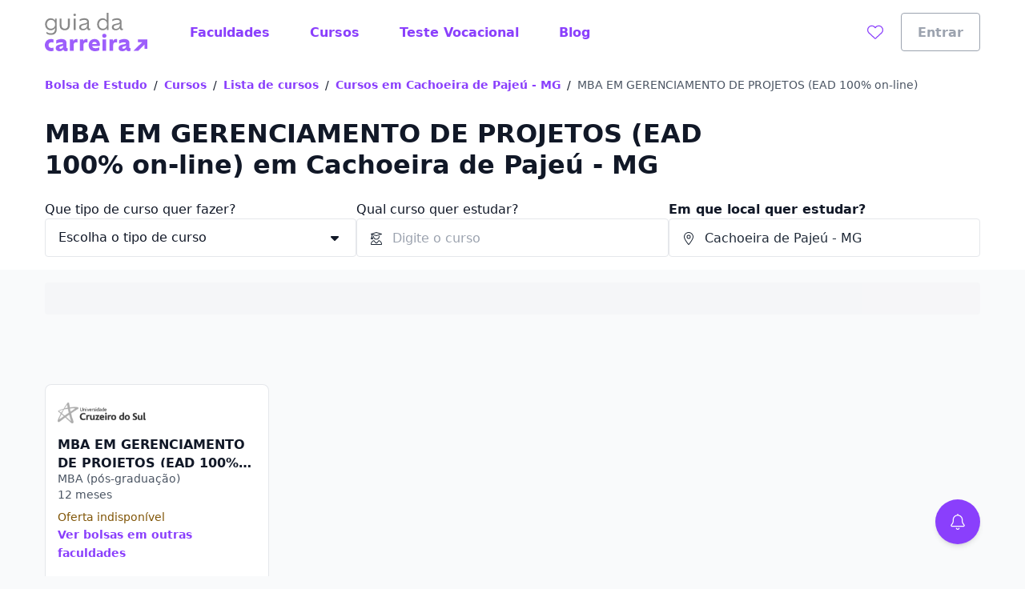

--- FILE ---
content_type: text/html;charset=utf-8
request_url: https://www.guiadacarreira.com.br/cursos-e-faculdades/minas-gerais--cachoeira-de-pajeu/mba-em-gerenciamento-de-projetos-ead-100-on-line
body_size: 34232
content:
<!DOCTYPE html><html  lang="pt-BR"><head><meta charset="utf-8"><meta name="viewport" content="width=device-width, initial-scale=1"><title>Cursos de MBA EM GERENCIAMENTO DE PROJETOS (EAD 100% on-line) em Cachoeira de Pajeú - MG | Guia da Carreira</title><link rel="preconnect" href="https://qb-assets.querobolsa.com.br" crossorigin="anonymous"><link rel="preconnect" href="https://qm-render-guia-da-carreira-cdn.guiadacarreira.com.br/" crossorigin="anonymous"><style>.qb-layout__page{margin:0 auto;z-index:0}body[data-theme]{--layout-footer-margin:80px}body[data-theme] .qb-layout__footer{margin-top:var(--layout-footer-margin)}</style><style>.cplp__best-reviews-university[data-v-3c59b84d]{margin-bottom:4rem}</style><style>.ui-modal[data-v-e97ea83f]{z-index:6000}.ui-modal--no-padding[data-v-e97ea83f]{padding:0}</style><style>.lead-assistant-balloon{--tooltip-bottom:20px;z-index:0}.lead-assistant-balloon__container{animation-delay:0s;animation-duration:.3s;animation-fill-mode:both;animation-name:show-up;height:100%;position:fixed;width:100%;z-index:200;--tw-bg-opacity:1;background-color:rgb(255 255 255/var(--tw-bg-opacity,1));bottom:0}@media(min-width:768px){.lead-assistant-balloon__container{border-radius:.25rem;bottom:128px;height:auto;right:3.5rem;width:auto}}.lead-assistant-balloon__tooltip{align-items:center;bottom:var(--tooltip-bottom);display:flex;justify-content:center;position:fixed;right:88px;visibility:hidden;width:221px;z-index:3;--tw-bg-opacity:1;background-color:rgb(17 24 39/var(--tw-bg-opacity,1));height:2.5rem}@media(min-width:768px){.lead-assistant-balloon__tooltip{--tooltip-bottom:50px;--tw-bg-opacity:1;background-color:rgb(17 24 39/var(--tw-bg-opacity,1));height:2.5rem;position:fixed;right:144px;width:221px;z-index:3}}.lead-assistant-balloon__tooltip:after{border:10px solid transparent;bottom:7px;content:" ";display:block;position:absolute;right:-19px;--tw-border-opacity:1;border-left-color:rgb(17 24 39/var(--tw-border-opacity,1));height:0;width:0}.lead-assistant-balloon__tooltip-text{--tw-text-opacity:1;color:rgb(255 255 255/var(--tw-text-opacity,1))}.lead-assistant-balloon__floating-icon{bottom:1rem;--tw-shadow:0 4px 6px -1px rgba(0,0,0,.1),0 2px 4px -2px rgba(0,0,0,.1);--tw-shadow-colored:0 4px 6px -1px var(--tw-shadow-color),0 2px 4px -2px var(--tw-shadow-color);box-shadow:var(--tw-ring-offset-shadow,0 0 #0000),var(--tw-ring-shadow,0 0 #0000),var(--tw-shadow);cursor:pointer;position:fixed;right:1.5rem;transition:transform .3s ease-out;z-index:3}@media(min-width:768px){.lead-assistant-balloon__floating-icon{bottom:2.5rem;right:3.5rem}}@keyframes show-up{0%{opacity:0;transform:translate(125px,210px) scale(.1)}to{opacity:1;transform:translate(0) scale(1)}}.lead-assistant-balloon__tooltip--showing{animation-duration:.3s;animation-fill-mode:both;animation-name:tooltip-showing;animation-timing-function:ease-out;visibility:visible}.lead-assistant-balloon__tooltip--hiding{animation-duration:.3s;animation-fill-mode:both;animation-name:tooltip-hiding;animation-timing-function:ease-in;visibility:visible}.lead-assistant-balloon__modal-overlay{background-color:transparent;height:100vh;left:0;position:fixed;top:0;width:100vw;z-index:2}@keyframes tooltip-showing{0%{opacity:0;transform:translate(50%) scale(0)}to{opacity:1;transform:translate(0) scale(1)}}@keyframes tooltip-hiding{0%{opacity:1;transform:translate(0) scale(1)}to{opacity:0;transform:translate(50%) scale(0)}}</style><style>.lead-assistant-floating-icon[data-v-3dcdf6b6]{align-items:center;display:flex;justify-content:center;z-index:49;--tw-bg-opacity:1;background-color:rgb(138 63 252/var(--tw-bg-opacity,1));border-radius:9999px;height:3.5rem;width:3.5rem}.lead-assistant-floating-icon[data-v-3dcdf6b6]:focus{--tw-bg-opacity:1;background-color:rgb(79 33 150/var(--tw-bg-opacity,1))}</style><style>@media(min-width:768px){.ui-spotlight__main-content{-moz-column-gap:2rem;column-gap:2rem;display:grid;grid-template-columns:repeat(12,1fr)}}@media(min-width:768px){.ui-spotlight__main-content--child{display:flex}}@media(min-width:768px){.ui-spotlight__main-thumb{grid-column:span 3;text-align:center}}@media(min-width:768px){.ui-spotlight__main-content-wrapper{grid-column:span 9;width:100%}.ui-spotlight__main-content-wrapper--small-content-size{grid-column:span 6}}</style><style>.ui-text-collapse__text{-webkit-box-orient:vertical;display:block;display:-webkit-box;-webkit-hyphens:auto;hyphens:auto;margin-bottom:var(--space-extra-small);margin-top:0;overflow:hidden;overflow-wrap:break-word;text-overflow:ellipsis;word-break:break-word}.ui-text-collapse__link--reserved-space{height:1.5rem}@media(min-width:992px){.ui-text-collapse__link-button--desktop-hidden{display:none}}</style><style>.main-filters[data-v-efc9a084]{padding-bottom:1rem}@media(min-width:992px){.main-filters[data-v-efc9a084]{display:block;height:auto;margin-top:0;padding-top:1rem}}.main-filters__user-location[data-v-efc9a084]{align-items:center;display:flex;width:100%}.main-filters__bottom-sheet-content[data-v-efc9a084]{padding-bottom:1.5rem;padding-top:1.5rem}.main-filters__menu-target[data-v-efc9a084]{align-items:center;display:flex;justify-content:space-between;width:100%;--tw-bg-opacity:1;background-color:rgb(255 255 255/var(--tw-bg-opacity,1));border-width:1px;--tw-border-opacity:1;border-color:rgb(156 163 175/var(--tw-border-opacity,1));border-radius:24px;height:3rem;padding:0 .375rem 0 .5rem}.main-filters[data-v-efc9a084] .filter-selector-modal__target-wrapper{display:block;width:100%}.main-filters__target-label[data-v-efc9a084]{-webkit-box-orient:vertical;display:-webkit-box;-webkit-line-clamp:1;overflow:hidden;text-align:left;text-overflow:ellipsis;white-space:pre-line;width:85%;--tw-text-opacity:1;color:rgb(55 65 81/var(--tw-text-opacity,1));margin-left:.5rem}.main-filters__wrapper-target-icon[data-v-efc9a084]{--tw-bg-opacity:1;background-color:rgb(138 63 252/var(--tw-bg-opacity,1));border-radius:24px;display:flex;height:2rem;justify-content:center;width:2rem}.main-filters__target-icon[data-v-efc9a084]{align-self:center;--tw-text-opacity:1;color:rgb(255 255 255/var(--tw-text-opacity,1))}</style><style>.filter-selector__modal-wrapper[data-v-55341b90]{--modal-padding:32px;display:flex;flex-direction:column;justify-content:space-between;min-height:calc(100vh - var(--modal-padding)*2)}@media(min-width:992px){.filter-selector__modal-wrapper[data-v-55341b90]{--modal-padding:40px;min-height:unset}}.filter-selector__footer[data-v-55341b90]{margin-top:2rem}.filter-selector__footer-modal[data-v-55341b90]{--modal-padding-negative:calc(var(--modal-padding)*-1);--tw-bg-opacity:1;background-color:rgb(255 255 255/var(--tw-bg-opacity,1));bottom:var(--modal-padding-negative);margin-bottom:var(--modal-padding-negative);margin-left:var(--modal-padding-negative);margin-right:var(--modal-padding-negative);position:sticky;--tw-shadow:0 0 0 1px #d5d9e0 inset,0 -8px 16px -8px rgba(19,23,26,.24);--tw-shadow-colored:inset 0 0 0 1px var(--tw-shadow-color),0 -8px 16px -8px var(--tw-shadow-color);box-shadow:var(--tw-ring-offset-shadow,0 0 #0000),var(--tw-ring-shadow,0 0 #0000),var(--tw-shadow);padding-bottom:1rem;padding-left:var(--modal-padding);padding-right:var(--modal-padding);padding-top:1rem}</style><style>.filter-selector-bottom-sheet__target[data-v-f2c0c5a4]{display:inline-block;white-space:nowrap;width:100%}.filter-selector-bottom-sheet--padding[data-v-f2c0c5a4]{padding:2rem}</style><style>.course-autocomplete__no-result[data-v-70ea4d9a]{--tw-text-opacity:1;color:rgb(55 65 81/var(--tw-text-opacity,1));padding:1rem}</style><style>.location-autocomplete__loading[data-v-ce7fcd41]{--tw-text-opacity:1;color:rgb(55 65 81/var(--tw-text-opacity,1));display:block;padding:1rem}</style><style>@font-face{font-family:Red Hat Text;src:local("Red Hat Text Regular"),local("Red Hat Text"),url(https://qm-render-guia-da-carreira-cdn.guiadacarreira.com.br/_fonts/SUC9Zh5xWnsdKXxkeRkZl0Ft_NJzndvX9qKLLz5uEo0-1w6A42Fln66vM5lpH8Sgkt56XEqnwvprVizvHMe1uOg.woff2) format(woff2);font-display:swap;unicode-range:U+0100-02BA,U+02BD-02C5,U+02C7-02CC,U+02CE-02D7,U+02DD-02FF,U+0304,U+0308,U+0329,U+1D00-1DBF,U+1E00-1E9F,U+1EF2-1EFF,U+2020,U+20A0-20AB,U+20AD-20C0,U+2113,U+2C60-2C7F,U+A720-A7FF;font-weight:400;font-style:normal}@font-face{font-family:"Red Hat Text Fallback: Arial";src:local("Arial");size-adjust:100.269%;ascent-override:101.5269%;descent-override:30.4182%;line-gap-override:0%}@font-face{font-family:Red Hat Text;src:local("Red Hat Text Regular"),local("Red Hat Text"),url(https://qm-render-guia-da-carreira-cdn.guiadacarreira.com.br/_fonts/ALD2IRVMlu_1s6VGKCEATHYceC-WvFcI4CSUFzWzCNA-YRsRFXOnHHmvcjcDY5TVFdRn67ymVQgaNYsP58i_xKY.woff2) format(woff2);font-display:swap;unicode-range:U+0000-00FF,U+0131,U+0152-0153,U+02BB-02BC,U+02C6,U+02DA,U+02DC,U+0304,U+0308,U+0329,U+2000-206F,U+20AC,U+2122,U+2191,U+2193,U+2212,U+2215,U+FEFF,U+FFFD;font-weight:400;font-style:normal}@font-face{font-family:Red Hat Text;src:local("Red Hat Text Medium"),url(/_fonts/SUC9Zh5xWnsdKXxkeRkZl0Ft_NJzndvX9qKLLz5uEo0-1w6A42Fln66vM5lpH8Sgkt56XEqnwvprVizvHMe1uOg.woff2) format(woff2);font-display:swap;unicode-range:U+0100-02BA,U+02BD-02C5,U+02C7-02CC,U+02CE-02D7,U+02DD-02FF,U+0304,U+0308,U+0329,U+1D00-1DBF,U+1E00-1E9F,U+1EF2-1EFF,U+2020,U+20A0-20AB,U+20AD-20C0,U+2113,U+2C60-2C7F,U+A720-A7FF;font-weight:500;font-style:normal}@font-face{font-family:Red Hat Text;src:local("Red Hat Text Medium"),url(/_fonts/ALD2IRVMlu_1s6VGKCEATHYceC-WvFcI4CSUFzWzCNA-YRsRFXOnHHmvcjcDY5TVFdRn67ymVQgaNYsP58i_xKY.woff2) format(woff2);font-display:swap;unicode-range:U+0000-00FF,U+0131,U+0152-0153,U+02BB-02BC,U+02C6,U+02DA,U+02DC,U+0304,U+0308,U+0329,U+2000-206F,U+20AC,U+2122,U+2191,U+2193,U+2212,U+2215,U+FEFF,U+FFFD;font-weight:500;font-style:normal}@font-face{font-family:Red Hat Text;src:local("Red Hat Text SemiBold"),url(/_fonts/SUC9Zh5xWnsdKXxkeRkZl0Ft_NJzndvX9qKLLz5uEo0-1w6A42Fln66vM5lpH8Sgkt56XEqnwvprVizvHMe1uOg.woff2) format(woff2);font-display:swap;unicode-range:U+0100-02BA,U+02BD-02C5,U+02C7-02CC,U+02CE-02D7,U+02DD-02FF,U+0304,U+0308,U+0329,U+1D00-1DBF,U+1E00-1E9F,U+1EF2-1EFF,U+2020,U+20A0-20AB,U+20AD-20C0,U+2113,U+2C60-2C7F,U+A720-A7FF;font-weight:600;font-style:normal}@font-face{font-family:Red Hat Text;src:local("Red Hat Text SemiBold"),url(/_fonts/ALD2IRVMlu_1s6VGKCEATHYceC-WvFcI4CSUFzWzCNA-YRsRFXOnHHmvcjcDY5TVFdRn67ymVQgaNYsP58i_xKY.woff2) format(woff2);font-display:swap;unicode-range:U+0000-00FF,U+0131,U+0152-0153,U+02BB-02BC,U+02C6,U+02DA,U+02DC,U+0304,U+0308,U+0329,U+2000-206F,U+20AC,U+2122,U+2191,U+2193,U+2212,U+2215,U+FEFF,U+FFFD;font-weight:600;font-style:normal}@font-face{font-family:Red Hat Text;src:local("Red Hat Text Bold"),url(/_fonts/SUC9Zh5xWnsdKXxkeRkZl0Ft_NJzndvX9qKLLz5uEo0-1w6A42Fln66vM5lpH8Sgkt56XEqnwvprVizvHMe1uOg.woff2) format(woff2);font-display:swap;unicode-range:U+0100-02BA,U+02BD-02C5,U+02C7-02CC,U+02CE-02D7,U+02DD-02FF,U+0304,U+0308,U+0329,U+1D00-1DBF,U+1E00-1E9F,U+1EF2-1EFF,U+2020,U+20A0-20AB,U+20AD-20C0,U+2113,U+2C60-2C7F,U+A720-A7FF;font-weight:700;font-style:normal}@font-face{font-family:Red Hat Text;src:local("Red Hat Text Bold"),url(/_fonts/ALD2IRVMlu_1s6VGKCEATHYceC-WvFcI4CSUFzWzCNA-YRsRFXOnHHmvcjcDY5TVFdRn67ymVQgaNYsP58i_xKY.woff2) format(woff2);font-display:swap;unicode-range:U+0000-00FF,U+0131,U+0152-0153,U+02BB-02BC,U+02C6,U+02DA,U+02DC,U+0304,U+0308,U+0329,U+2000-206F,U+20AC,U+2122,U+2191,U+2193,U+2212,U+2215,U+FEFF,U+FFFD;font-weight:700;font-style:normal}@font-face{font-family:Red Hat Text;src:local("Red Hat Text Regular"),local("Red Hat Text"),url(https://qm-render-guia-da-carreira-cdn.guiadacarreira.com.br/_fonts/1ZTlEDqU4DtwDJiND8f6qaugUpa0RIDvQl-v7iM6l54-xV3WbaWmyR9WYlCLJLZYTUUafSUmXBBXBA_Uc3xh0Bk.woff) format(woff);font-display:swap;font-weight:400;font-style:normal}@font-face{font-family:Red Hat Text;src:local("Red Hat Text Medium"),url(https://qm-render-guia-da-carreira-cdn.guiadacarreira.com.br/_fonts/1ZTlEDqU4DtwDJiND8f6qaugUpa0RIDvQl-v7iM6l54-vnosgyHpgxwt5pWy3kj3b3l1GlexEnG9WXt_SVAcy2k.woff) format(woff);font-display:swap;font-weight:500;font-style:normal}@font-face{font-family:Red Hat Text;src:local("Red Hat Text SemiBold"),url(https://qm-render-guia-da-carreira-cdn.guiadacarreira.com.br/_fonts/1ZTlEDqU4DtwDJiND8f6qaugUpa0RIDvQl-v7iM6l54-HYlFSfMDP3ClqZaxg9krqhlL9GoOny0pX11wp8hfCbg.woff) format(woff);font-display:swap;font-weight:600;font-style:normal}@font-face{font-family:Red Hat Text;src:local("Red Hat Text Bold"),url(https://qm-render-guia-da-carreira-cdn.guiadacarreira.com.br/_fonts/1ZTlEDqU4DtwDJiND8f6qaugUpa0RIDvQl-v7iM6l54-MV_KBc9AdEOwRSBdTfeoAELfMTSi6ev0WJNNVqadaQI.woff) format(woff);font-display:swap;font-weight:700;font-style:normal}.location-autocomplete__error[data-v-ce7fcd41]{--tw-text-opacity:1;color:rgb(55 65 81/var(--tw-text-opacity,1));display:block;font-family:Red Hat Text,"Red Hat Text Fallback: Arial",ui-sans-serif,system-ui,sans-serif,Apple Color Emoji,Segoe UI Emoji,Segoe UI Symbol,Noto Color Emoji;font-weight:600;padding:1rem}.location-autocomplete__instruction[data-v-ce7fcd41]{--tw-bg-opacity:1;background-color:rgb(249 250 251/var(--tw-bg-opacity,1));border-bottom-width:1px;border-style:solid;border-top-width:1px;--tw-border-opacity:1;border-color:rgb(249 250 251/var(--tw-border-opacity,1));padding:.5rem 1rem;text-transform:uppercase}.location-autocomplete__instruction[data-v-ce7fcd41]:first-child{border-top-left-radius:inherit;border-top-right-radius:inherit}.location-autocomplete__extra-action[data-v-ce7fcd41]{background-color:transparent;border-width:0;cursor:pointer;font-weight:var(--font-weight-medium);padding:1rem;width:100%}.location-autocomplete__extra-action-container[data-v-ce7fcd41]{align-items:center;display:flex;justify-content:flex-start;text-align:left;--tw-text-opacity:1;color:rgb(138 63 252/var(--tw-text-opacity,1))}.location-autocomplete__extra-action-icon[data-v-ce7fcd41]{flex-shrink:0;height:1.5rem;margin-right:.5rem;width:18px}.location-autocomplete__extra-action-icon--square[data-v-ce7fcd41]{height:18px}.location-autocomplete__extra-action-text[data-v-ce7fcd41]{text-decoration:underline}.location-autocomplete__no-result[data-v-ce7fcd41]{padding:1rem}</style><style>.promoted-filters[data-v-527fefbe]{min-height:var(--element-height)}.promoted-filters__container[data-v-527fefbe]{--tw-bg-opacity:1;background-color:rgb(249 250 251/var(--tw-bg-opacity,1));padding-bottom:1.5rem;padding-top:1rem;width:100%}@media(min-width:992px){.promoted-filters__container[data-v-527fefbe]{padding-bottom:1.5rem;padding-top:1rem}}.promoted-filters__container--is-sticky[data-v-527fefbe]{--tw-shadow:0 4px 6px -1px rgba(0,0,0,.1),0 2px 4px -2px rgba(0,0,0,.1);--tw-shadow-colored:0 4px 6px -1px var(--tw-shadow-color),0 2px 4px -2px var(--tw-shadow-color);box-shadow:var(--tw-ring-offset-shadow,0 0 #0000),var(--tw-ring-shadow,0 0 #0000),var(--tw-shadow);position:fixed;top:0;transition:top .3s ease-in-out;z-index:1000}.promoted-filters__container--is-hidden[data-v-527fefbe]{top:calc(var(--element-height)*-1)}.promoted-filters__content-wrapper[data-v-527fefbe]{align-items:center;display:flex;height:100%;justify-content:space-between;overflow-y:auto}@media(min-width:992px){.promoted-filters__content-wrapper[data-v-527fefbe]{overflow:visible}}.promoted-filters__selectors[data-v-527fefbe]{align-items:center;display:flex}@media(min-width:992px){.promoted-filters__selectors[data-v-527fefbe]{align-items:center}}.promoted-filters__offer-comparison[data-v-527fefbe]{margin-left:.25rem}.promoted-filters__filter[data-v-527fefbe]{display:inline-block;margin-left:.75rem;white-space:normal}@media(min-width:992px){.promoted-filters__filter[data-v-527fefbe]{margin-left:.5rem}}.promoted-filters__filter--firts-item[data-v-527fefbe]{margin-left:0}.promoted-filters__button-label-wrapper[data-v-527fefbe]{align-items:center;display:flex;gap:.5rem}.promoted-filters__active-filters-count-wrapper[data-v-527fefbe]{--tw-bg-opacity:1;background-color:rgb(255 255 255/var(--tw-bg-opacity,1));border-radius:.5rem;display:flex;height:1rem;justify-content:center;width:1rem}.promoted-filter__active-filters-count[data-v-527fefbe]{align-self:center;font-weight:900;--tw-text-opacity:1;color:rgb(138 63 252/var(--tw-text-opacity,1))}.promoted-filters__filter-divider[data-v-527fefbe]{--tw-bg-opacity:1;background-color:rgb(229 231 235/var(--tw-bg-opacity,1));height:2rem;margin-left:.75rem;width:.125rem}@media(min-width:992px){.promoted-filters__filter-divider[data-v-527fefbe]{margin-left:1rem;margin-right:.5rem}}.promoted-filters__cleaner[data-v-527fefbe]{margin-left:.5rem;white-space:nowrap}</style><style>.offer-search-list[data-v-d67ef856]{display:grid;gap:1rem;grid-template-columns:minmax(0,1fr);list-style:none;margin-bottom:1rem;margin-top:2rem;padding-left:0}@media(min-width:640px){.offer-search-list[data-v-d67ef856]{grid-template-columns:repeat(2,minmax(0,1fr));margin-bottom:1.5rem}}@media(min-width:992px){.offer-search-list[data-v-d67ef856]{gap:2rem}}@media(min-width:1200px){.offer-search-list[data-v-d67ef856]{grid-template-columns:repeat(3,minmax(0,1fr))}}@media(min-width:640px){.offer-search-list__banner[data-v-d67ef856]{grid-column:1/span 2}}@media(min-width:1200px){.offer-search-list__banner[data-v-d67ef856]{grid-column:1/span 3}}@media(min-width:1200px){.offer-search-list--two-columns[data-v-d67ef856]{grid-template-columns:repeat(2,minmax(0,1fr))}}@media(min-width:640px){.offer-search-list--two-columns .offer-search-list__banner[data-v-d67ef856]{grid-column:1/span 2}}@media(min-width:1200px){.offer-search-list--two-columns .offer-search-list__banner[data-v-d67ef856]{grid-column:1/span 4}}@media(min-width:1200px){.offer-search-list--four-columns[data-v-d67ef856]{grid-template-columns:repeat(4,minmax(0,1fr))}}@media(min-width:640px){.offer-search-list--four-columns .offer-search-list__banner[data-v-d67ef856]{grid-column:1/span 2}}@media(min-width:1200px){.offer-search-list--four-columns .offer-search-list__banner[data-v-d67ef856]{grid-column:1/span 4}}</style><style>.offer-search-card-picker{--size-logo-height:40px;--size-title-height:40px;--size-description-height:40px;--size-student-reviews-height:20px;--space-student-reviews-top:8px;--size-shift-selector-height:24px;--size-shift-selector-xplp-height:64px;--size-campus-selector-proposal-height:24px;--space-shift-selector-top:16px;--size-price-height:72px;--size-special-conditions-height:16px;--size-campus-height:16px;height:100%;min-height:440px;min-width:280px}.offer-search-card-picker__logo{height:var(--size-logo-height);margin-bottom:0;margin-top:0}.offer-search-card-picker__title{height:var(--size-title-height);margin-bottom:0;margin-top:.5rem}.offer-search-card-picker__description{height:var(--size-description-height);margin-bottom:0;margin-top:.25rem}.offer-search-card-picker__student-reviews{height:var(--size-student-reviews-height);margin-top:var(--space-student-reviews-top);padding-left:0}.offer-search-card-picker__shift-selector{height:var(--size-shift-selector-height);margin-top:.5rem}.offer-search-card-picker__shift-selector-xplp{height:var(--size-shift-selector-xplp-height);margin-top:.5rem}.offer-search-card-picker__campus-selector{height:var(--size-campus-selector-proposal-height);margin-top:.5rem}.offer-search-card-picker__campus-selector--virtual{display:flex;height:60px;margin-top:0}.offer-search-card-picker__price{height:var(--size-price-height);margin-top:.5rem}.offer-search-card-picker__price--small{height:52px}.offer-search-card-picker__special-conditions{height:var(--size-special-conditions-height);margin-bottom:1rem;margin-top:.75rem}.offer-search-card-picker__campus{height:var(--size-campus-height);margin-top:1rem}.offer-search-card-picker__checkout-cta{height:2rem;margin-top:1rem}.offer-search-card-picker__pdp-cta{height:2rem;margin-top:.5rem}</style><style>.offer-search-card-unavailable__description-wrapper[data-v-c2393a56]{height:calc(var(--size-student-reviews-height) + var(--size-shift-selector-xplp-height) + var(--space-shift-selector-top));margin-top:var(--space-student-reviews-top)}.offer-search-card-unavailable__link[data-v-c2393a56]{margin-top:.5rem}</style><style>.offer-search-card-header__logo-image[data-v-127e6ab4]{height:2.5rem;max-height:2.5rem;-o-object-fit:contain;object-fit:contain;-o-object-position:left;object-position:left;width:110px}.offer-search-card-header__logo-image--grayscale[data-v-127e6ab4]{filter:grayscale(100%)}.offer-search-card-header__title-wrapper[data-v-127e6ab4],.offer-search-card-picker__logo[data-v-127e6ab4]{display:flex;justify-content:space-between}.offer-search-card-header__title-wrapper[data-v-127e6ab4]{align-items:flex-start;flex-flow:row nowrap}.offer-search-card-header__title[data-v-127e6ab4]{-webkit-box-orient:vertical;display:block;display:-webkit-box;-webkit-hyphens:auto;hyphens:auto;-webkit-line-clamp:2;overflow:hidden;overflow-wrap:break-word;text-overflow:ellipsis;word-break:break-word}.offer-search-card-header__favorite-button--iplp[data-v-127e6ab4]{margin-left:.5rem;margin-top:.25rem}.offer-search-card-header__title--margin[data-v-127e6ab4]{margin-top:.5rem}.offer-search-card-header__title-link[data-v-127e6ab4]{--tw-text-opacity:1;color:rgb(17 24 39/var(--tw-text-opacity,1));font-weight:var(--font-weight-bold);line-height:inherit}.offer-search-card-header__text[data-v-127e6ab4]{-webkit-box-orient:vertical;display:block;display:-webkit-box;-webkit-hyphens:auto;hyphens:auto;-webkit-line-clamp:1;margin-bottom:0;margin-top:0;overflow:hidden;overflow-wrap:break-word;text-overflow:ellipsis;word-break:break-word}</style><style>.offer-search-card-campus[data-v-4cf82939]{align-items:center;display:flex}.offer-search-card-campus__icon[data-v-4cf82939]{height:1.25rem;margin-right:.5rem;width:1.25rem}.offer-search-card-campus__name[data-v-4cf82939]{-webkit-box-orient:vertical;display:block;display:-webkit-box;-webkit-line-clamp:1;overflow:hidden;text-overflow:ellipsis}</style><style>.best-reviews-universities-by-courses__card-cover[data-v-9df804b1]{height:46px;margin-bottom:1.5rem;margin-top:1.5rem;-o-object-fit:contain;object-fit:contain;width:92px}@media(min-width:992px){.best-reviews-universities-by-courses__card-cover[data-v-9df804b1]{height:104px;width:182px}}.best-reviews-by-city__extra-link[data-v-9df804b1]{margin-bottom:1.5rem;white-space:nowrap}@media(min-width:992px){.best-reviews-by-city__extra-link[data-v-9df804b1]{margin-bottom:0;margin-top:1.5rem}}</style><style>.best-reviews-by-city__card{overflow:hidden}.best-reviews-by-city__card-cover-wraper{--cover-margin:-24px;align-items:center;display:flex;flex-direction:column;justify-content:center;margin-bottom:1.5rem;margin-left:var(--cover-margin);margin-right:var(--cover-margin);margin-top:var(--cover-margin);position:relative}.best-reviews-by-city__card-cover{height:160px;-o-object-fit:cover;object-fit:cover;width:100%}.best-reviews-by-city__text-container{align-items:flex-start;display:flex;flex-direction:column;justify-content:space-between}@media(min-width:992px){.best-reviews-by-city__text-container{align-items:center;flex-direction:row;gap:135px;width:100%}}.best-reviews-by-city__card-title{-webkit-box-orient:vertical;display:-webkit-box;height:2.25rem;-webkit-hyphens:auto;hyphens:auto;-webkit-line-clamp:2;margin-bottom:.5rem;margin-top:0;overflow:hidden;overflow-wrap:break-word;text-overflow:ellipsis;word-break:break-word}.best-reviews-by-city__card-cover-badge{bottom:-8px;left:1.5rem;position:absolute}</style><style>.page-section-faq__wrapper[data-v-684ae24e]{display:grid;grid-gap:32px;grid-template-columns:1fr}@media(min-width:992px){.page-section-faq__wrapper[data-v-684ae24e]{grid-template-columns:1fr 1fr}}.page-section-faq__item-title[data-v-684ae24e]{margin-bottom:1rem;margin-top:0}.page-section-faq__item-text[data-v-684ae24e]{margin-bottom:0;margin-top:0}</style><style>@media(min-width:992px){.page-section{align-items:start;display:grid;grid-gap:16px;grid-template:"title content" auto/280px minmax(auto,800px);justify-content:space-between;width:100%}}.page-section__title-container{grid-area:title;margin-bottom:2rem}@media(min-width:992px){.page-section__title-container{margin-bottom:0}}@media(min-width:992px){.page-section--horizontal-follow>.page-section__title-container{position:sticky;top:5rem}}@media(min-width:992px){.page-section--vertical{display:block}}.page-section__title{margin-bottom:0;margin-top:0}.page-section__content{grid-area:content}</style><style>.offer-recommendation-section{margin-bottom:4rem;margin-top:2rem;padding-bottom:2rem;padding-top:3rem}@media(min-width:992px){.offer-recommendation-section{padding-top:4rem}}</style><style>.offer-recommendation-carousel--lite{padding-bottom:0;padding-top:0}.offer-recommendation-carousel__chunk-wrapper{display:grid;grid-gap:16px}</style><style>.page-section-link-list__item[data-v-23955c01]{align-items:center;display:flex;gap:1rem}.page-section-link-list__icon[data-v-23955c01]{flex-shrink:0}.page-section-link-list__ellipsis[data-v-23955c01]{-webkit-box-orient:vertical;display:-webkit-box;-webkit-hyphens:auto;hyphens:auto;-webkit-line-clamp:1;overflow:hidden;overflow-wrap:break-word;text-overflow:ellipsis;word-break:break-word}</style><link rel="stylesheet" href="https://qm-render-guia-da-carreira-cdn.guiadacarreira.com.br/quero-marketplace-render/entry.GKyZQu0f.css" crossorigin><link rel="stylesheet" href="https://qm-render-guia-da-carreira-cdn.guiadacarreira.com.br/quero-marketplace-render/index.DnMTz2dp.css" crossorigin><link rel="stylesheet" href="https://qm-render-guia-da-carreira-cdn.guiadacarreira.com.br/quero-marketplace-render/location-autocomplete.FmheCVha.css" crossorigin><link rel="stylesheet" href="https://qm-render-guia-da-carreira-cdn.guiadacarreira.com.br/quero-marketplace-render/course-autocomplete.B1O5w38_.css" crossorigin><link rel="stylesheet" href="https://qm-render-guia-da-carreira-cdn.guiadacarreira.com.br/quero-marketplace-render/lead-collector-success.B03etl5_.css" crossorigin><link rel="stylesheet" href="https://qm-render-guia-da-carreira-cdn.guiadacarreira.com.br/quero-marketplace-render/ui-loading.CYhOm1VW.css" crossorigin><link rel="stylesheet" href="https://qm-render-guia-da-carreira-cdn.guiadacarreira.com.br/quero-marketplace-render/offer-recommendation-carousel.CDTg4khW.css" crossorigin><link rel="stylesheet" href="https://qm-render-guia-da-carreira-cdn.guiadacarreira.com.br/quero-marketplace-render/page-section-link-list.CUHgUluw.css" crossorigin><link rel="stylesheet" href="https://qm-render-guia-da-carreira-cdn.guiadacarreira.com.br/quero-marketplace-render/lead-collector-form.CZy2ZCy_.css" crossorigin><link rel="stylesheet" href="https://qm-render-guia-da-carreira-cdn.guiadacarreira.com.br/quero-marketplace-render/ui-list.DGwyju22.css" crossorigin><link rel="stylesheet" href="https://qm-render-guia-da-carreira-cdn.guiadacarreira.com.br/quero-marketplace-render/ui-text-collapse.DlmzxM9X.css" crossorigin><link rel="stylesheet" href="https://qm-render-guia-da-carreira-cdn.guiadacarreira.com.br/quero-marketplace-render/offer-search-filter.DMMecq9y.css" crossorigin><link rel="stylesheet" href="https://qm-render-guia-da-carreira-cdn.guiadacarreira.com.br/quero-marketplace-render/z-slider.Db19Tgpi.css" crossorigin><link rel="stylesheet" href="https://qm-render-guia-da-carreira-cdn.guiadacarreira.com.br/quero-marketplace-render/index.BZrZacaq.css" crossorigin><link rel="stylesheet" href="https://qm-render-guia-da-carreira-cdn.guiadacarreira.com.br/quero-marketplace-render/lead-collector-banner.BySaaCue.css" crossorigin><link rel="stylesheet" href="https://qm-render-guia-da-carreira-cdn.guiadacarreira.com.br/quero-marketplace-render/ui-tag-filter.LQYmFADe.css" crossorigin><link rel="modulepreload" as="script" crossorigin href="https://qm-render-guia-da-carreira-cdn.guiadacarreira.com.br/quero-marketplace-render/7vqCJfGM.js"><link rel="modulepreload" as="script" crossorigin href="https://qm-render-guia-da-carreira-cdn.guiadacarreira.com.br/quero-marketplace-render/B7N_05id.js"><link rel="modulepreload" as="script" crossorigin href="https://qm-render-guia-da-carreira-cdn.guiadacarreira.com.br/quero-marketplace-render/Q0x6OWRG.js"><link rel="modulepreload" as="script" crossorigin href="https://qm-render-guia-da-carreira-cdn.guiadacarreira.com.br/quero-marketplace-render/aneRfQQJ.js"><link rel="modulepreload" as="script" crossorigin href="https://qm-render-guia-da-carreira-cdn.guiadacarreira.com.br/quero-marketplace-render/8I8R7izr.js"><link rel="modulepreload" as="script" crossorigin href="https://qm-render-guia-da-carreira-cdn.guiadacarreira.com.br/quero-marketplace-render/NB7ZEy5Q.js"><link rel="modulepreload" as="script" crossorigin href="https://qm-render-guia-da-carreira-cdn.guiadacarreira.com.br/quero-marketplace-render/CjC7t0qA.js"><link rel="modulepreload" as="script" crossorigin href="https://qm-render-guia-da-carreira-cdn.guiadacarreira.com.br/quero-marketplace-render/CTPFb-Zx.js"><link rel="modulepreload" as="script" crossorigin href="https://qm-render-guia-da-carreira-cdn.guiadacarreira.com.br/quero-marketplace-render/O0JNgaH5.js"><link rel="modulepreload" as="script" crossorigin href="https://qm-render-guia-da-carreira-cdn.guiadacarreira.com.br/quero-marketplace-render/C4Gm4nL6.js"><link rel="modulepreload" as="script" crossorigin href="https://qm-render-guia-da-carreira-cdn.guiadacarreira.com.br/quero-marketplace-render/BsRjrOB5.js"><link rel="modulepreload" as="script" crossorigin href="https://qm-render-guia-da-carreira-cdn.guiadacarreira.com.br/quero-marketplace-render/BeXKygrq.js"><link rel="modulepreload" as="script" crossorigin href="https://qm-render-guia-da-carreira-cdn.guiadacarreira.com.br/quero-marketplace-render/TdLIbL4L.js"><link rel="modulepreload" as="script" crossorigin href="https://qm-render-guia-da-carreira-cdn.guiadacarreira.com.br/quero-marketplace-render/CjP0jC1e.js"><link rel="modulepreload" as="script" crossorigin href="https://qm-render-guia-da-carreira-cdn.guiadacarreira.com.br/quero-marketplace-render/CVvWjdSP.js"><link rel="modulepreload" as="script" crossorigin href="https://qm-render-guia-da-carreira-cdn.guiadacarreira.com.br/quero-marketplace-render/DFl8AO3A.js"><link rel="modulepreload" as="script" crossorigin href="https://qm-render-guia-da-carreira-cdn.guiadacarreira.com.br/quero-marketplace-render/BBapVZgZ.js"><link rel="modulepreload" as="script" crossorigin href="https://qm-render-guia-da-carreira-cdn.guiadacarreira.com.br/quero-marketplace-render/DApG4q-Y.js"><link rel="modulepreload" as="script" crossorigin href="https://qm-render-guia-da-carreira-cdn.guiadacarreira.com.br/quero-marketplace-render/CYF65FbO.js"><link rel="modulepreload" as="script" crossorigin href="https://qm-render-guia-da-carreira-cdn.guiadacarreira.com.br/quero-marketplace-render/DlgkNWXx.js"><link rel="modulepreload" as="script" crossorigin href="https://qm-render-guia-da-carreira-cdn.guiadacarreira.com.br/quero-marketplace-render/DDcJ_bcM.js"><link rel="modulepreload" as="script" crossorigin href="https://qm-render-guia-da-carreira-cdn.guiadacarreira.com.br/quero-marketplace-render/DZc7RHro.js"><link rel="modulepreload" as="script" crossorigin href="https://qm-render-guia-da-carreira-cdn.guiadacarreira.com.br/quero-marketplace-render/DYVOrUhK.js"><link rel="modulepreload" as="script" crossorigin href="https://qm-render-guia-da-carreira-cdn.guiadacarreira.com.br/quero-marketplace-render/BFSjwtEE.js"><link rel="modulepreload" as="script" crossorigin href="https://qm-render-guia-da-carreira-cdn.guiadacarreira.com.br/quero-marketplace-render/CfvkSQQ0.js"><link rel="modulepreload" as="script" crossorigin href="https://qm-render-guia-da-carreira-cdn.guiadacarreira.com.br/quero-marketplace-render/Cg6ePB5I.js"><link rel="modulepreload" as="script" crossorigin href="https://qm-render-guia-da-carreira-cdn.guiadacarreira.com.br/quero-marketplace-render/_ESUmrY9.js"><link rel="modulepreload" as="script" crossorigin href="https://qm-render-guia-da-carreira-cdn.guiadacarreira.com.br/quero-marketplace-render/Cj99RmFE.js"><link rel="modulepreload" as="script" crossorigin href="https://qm-render-guia-da-carreira-cdn.guiadacarreira.com.br/quero-marketplace-render/5303yDyR.js"><link rel="modulepreload" as="script" crossorigin href="https://qm-render-guia-da-carreira-cdn.guiadacarreira.com.br/quero-marketplace-render/DdNRWJa3.js"><link rel="modulepreload" as="script" crossorigin href="https://qm-render-guia-da-carreira-cdn.guiadacarreira.com.br/quero-marketplace-render/C5p8HjRE.js"><link rel="modulepreload" as="script" crossorigin href="https://qm-render-guia-da-carreira-cdn.guiadacarreira.com.br/quero-marketplace-render/k1BBP-0l.js"><link rel="modulepreload" as="script" crossorigin href="https://qm-render-guia-da-carreira-cdn.guiadacarreira.com.br/quero-marketplace-render/DyF8Th-f.js"><link rel="modulepreload" as="script" crossorigin href="https://qm-render-guia-da-carreira-cdn.guiadacarreira.com.br/quero-marketplace-render/D9_ZcQks.js"><link rel="modulepreload" as="script" crossorigin href="https://qm-render-guia-da-carreira-cdn.guiadacarreira.com.br/quero-marketplace-render/5RIiowCq.js"><link rel="modulepreload" as="script" crossorigin href="https://qm-render-guia-da-carreira-cdn.guiadacarreira.com.br/quero-marketplace-render/EHHlbZJR.js"><link rel="modulepreload" as="script" crossorigin href="https://qm-render-guia-da-carreira-cdn.guiadacarreira.com.br/quero-marketplace-render/f2tM9cbt.js"><link rel="modulepreload" as="script" crossorigin href="https://qm-render-guia-da-carreira-cdn.guiadacarreira.com.br/quero-marketplace-render/xJAO9ZCd.js"><link rel="modulepreload" as="script" crossorigin href="https://qm-render-guia-da-carreira-cdn.guiadacarreira.com.br/quero-marketplace-render/DfDB_X9Y.js"><link rel="modulepreload" as="script" crossorigin href="https://qm-render-guia-da-carreira-cdn.guiadacarreira.com.br/quero-marketplace-render/C5U75HJw.js"><link rel="modulepreload" as="script" crossorigin href="https://qm-render-guia-da-carreira-cdn.guiadacarreira.com.br/quero-marketplace-render/iHnRNMTF.js"><link rel="modulepreload" as="script" crossorigin href="https://qm-render-guia-da-carreira-cdn.guiadacarreira.com.br/quero-marketplace-render/BVzqtVmU.js"><link rel="modulepreload" as="script" crossorigin href="https://qm-render-guia-da-carreira-cdn.guiadacarreira.com.br/quero-marketplace-render/BqKHiLyB.js"><link rel="modulepreload" as="script" crossorigin href="https://qm-render-guia-da-carreira-cdn.guiadacarreira.com.br/quero-marketplace-render/w9E-tPx7.js"><link rel="modulepreload" as="script" crossorigin href="https://qm-render-guia-da-carreira-cdn.guiadacarreira.com.br/quero-marketplace-render/BhSFTL4-.js"><link rel="modulepreload" as="script" crossorigin href="https://qm-render-guia-da-carreira-cdn.guiadacarreira.com.br/quero-marketplace-render/CIyEaOfN.js"><link rel="modulepreload" as="script" crossorigin href="https://qm-render-guia-da-carreira-cdn.guiadacarreira.com.br/quero-marketplace-render/ChpJNNbe.js"><link rel="modulepreload" as="script" crossorigin href="https://qm-render-guia-da-carreira-cdn.guiadacarreira.com.br/quero-marketplace-render/7gDEIV96.js"><link rel="modulepreload" as="script" crossorigin href="https://qm-render-guia-da-carreira-cdn.guiadacarreira.com.br/quero-marketplace-render/3LTYTqEP.js"><link rel="modulepreload" as="script" crossorigin href="https://qm-render-guia-da-carreira-cdn.guiadacarreira.com.br/quero-marketplace-render/Dnca8G-j.js"><link rel="modulepreload" as="script" crossorigin href="https://qm-render-guia-da-carreira-cdn.guiadacarreira.com.br/quero-marketplace-render/Bn0SsStY.js"><link rel="modulepreload" as="script" crossorigin href="https://qm-render-guia-da-carreira-cdn.guiadacarreira.com.br/quero-marketplace-render/DWaTA9Q7.js"><link rel="modulepreload" as="script" crossorigin href="https://qm-render-guia-da-carreira-cdn.guiadacarreira.com.br/quero-marketplace-render/B9HneV1D.js"><link rel="modulepreload" as="script" crossorigin href="https://qm-render-guia-da-carreira-cdn.guiadacarreira.com.br/quero-marketplace-render/fx2hFPjP.js"><link rel="modulepreload" as="script" crossorigin href="https://qm-render-guia-da-carreira-cdn.guiadacarreira.com.br/quero-marketplace-render/0TIyMAFs.js"><link rel="modulepreload" as="script" crossorigin href="https://qm-render-guia-da-carreira-cdn.guiadacarreira.com.br/quero-marketplace-render/C298ZQSH.js"><link rel="modulepreload" as="script" crossorigin href="https://qm-render-guia-da-carreira-cdn.guiadacarreira.com.br/quero-marketplace-render/Bf5cDfbW.js"><link rel="modulepreload" as="script" crossorigin href="https://qm-render-guia-da-carreira-cdn.guiadacarreira.com.br/quero-marketplace-render/1NXg3gEO.js"><link rel="modulepreload" as="script" crossorigin href="https://qm-render-guia-da-carreira-cdn.guiadacarreira.com.br/quero-marketplace-render/De_1DpYG.js"><link rel="modulepreload" as="script" crossorigin href="https://qm-render-guia-da-carreira-cdn.guiadacarreira.com.br/quero-marketplace-render/67DvoQH2.js"><link rel="modulepreload" as="script" crossorigin href="https://qm-render-guia-da-carreira-cdn.guiadacarreira.com.br/quero-marketplace-render/Bk1HcqFS.js"><link rel="modulepreload" as="script" crossorigin href="https://qm-render-guia-da-carreira-cdn.guiadacarreira.com.br/quero-marketplace-render/BfzaRzUl.js"><link rel="modulepreload" as="script" crossorigin href="https://qm-render-guia-da-carreira-cdn.guiadacarreira.com.br/quero-marketplace-render/D59B1cgh.js"><link rel="modulepreload" as="script" crossorigin href="https://qm-render-guia-da-carreira-cdn.guiadacarreira.com.br/quero-marketplace-render/CRjw2xjW.js"><link rel="modulepreload" as="script" crossorigin href="https://qm-render-guia-da-carreira-cdn.guiadacarreira.com.br/quero-marketplace-render/2UBpeHbk.js"><link rel="modulepreload" as="script" crossorigin href="https://qm-render-guia-da-carreira-cdn.guiadacarreira.com.br/quero-marketplace-render/DWyrDBdJ.js"><link rel="modulepreload" as="script" crossorigin href="https://qm-render-guia-da-carreira-cdn.guiadacarreira.com.br/quero-marketplace-render/Ctb_CTKc.js"><link rel="modulepreload" as="script" crossorigin href="https://qm-render-guia-da-carreira-cdn.guiadacarreira.com.br/quero-marketplace-render/DEilHDo8.js"><link rel="modulepreload" as="script" crossorigin href="https://qm-render-guia-da-carreira-cdn.guiadacarreira.com.br/quero-marketplace-render/Umeq6JnD.js"><link rel="modulepreload" as="script" crossorigin href="https://qm-render-guia-da-carreira-cdn.guiadacarreira.com.br/quero-marketplace-render/DjWpY926.js"><link rel="modulepreload" as="script" crossorigin href="https://qm-render-guia-da-carreira-cdn.guiadacarreira.com.br/quero-marketplace-render/CPgtg-k6.js"><link rel="modulepreload" as="script" crossorigin href="https://qm-render-guia-da-carreira-cdn.guiadacarreira.com.br/quero-marketplace-render/Cc-VqXKA.js"><link rel="modulepreload" as="script" crossorigin href="https://qm-render-guia-da-carreira-cdn.guiadacarreira.com.br/quero-marketplace-render/Dhw4Uksy.js"><link rel="modulepreload" as="script" crossorigin href="https://qm-render-guia-da-carreira-cdn.guiadacarreira.com.br/quero-marketplace-render/D81rLV-0.js"><link rel="modulepreload" as="script" crossorigin href="https://qm-render-guia-da-carreira-cdn.guiadacarreira.com.br/quero-marketplace-render/CbeCsqXw.js"><link rel="modulepreload" as="script" crossorigin href="https://qm-render-guia-da-carreira-cdn.guiadacarreira.com.br/quero-marketplace-render/DOfFkPW1.js"><link rel="modulepreload" as="script" crossorigin href="https://qm-render-guia-da-carreira-cdn.guiadacarreira.com.br/quero-marketplace-render/XLDLtuGB.js"><link rel="modulepreload" as="script" crossorigin href="https://qm-render-guia-da-carreira-cdn.guiadacarreira.com.br/quero-marketplace-render/DzrSQXjh.js"><link rel="modulepreload" as="script" crossorigin href="https://qm-render-guia-da-carreira-cdn.guiadacarreira.com.br/quero-marketplace-render/4oKYmnfU.js"><link rel="modulepreload" as="script" crossorigin href="https://qm-render-guia-da-carreira-cdn.guiadacarreira.com.br/quero-marketplace-render/BzNyIsPR.js"><link rel="modulepreload" as="script" crossorigin href="https://qm-render-guia-da-carreira-cdn.guiadacarreira.com.br/quero-marketplace-render/DpjmtpIP.js"><link rel="modulepreload" as="script" crossorigin href="https://qm-render-guia-da-carreira-cdn.guiadacarreira.com.br/quero-marketplace-render/DKogrz3E.js"><link rel="modulepreload" as="script" crossorigin href="https://qm-render-guia-da-carreira-cdn.guiadacarreira.com.br/quero-marketplace-render/Bp5IFRCo.js"><link rel="modulepreload" as="script" crossorigin href="https://qm-render-guia-da-carreira-cdn.guiadacarreira.com.br/quero-marketplace-render/D1pAFHCv.js"><link rel="modulepreload" as="script" crossorigin href="https://qm-render-guia-da-carreira-cdn.guiadacarreira.com.br/quero-marketplace-render/GDSuw3kF.js"><link rel="modulepreload" as="script" crossorigin href="https://qm-render-guia-da-carreira-cdn.guiadacarreira.com.br/quero-marketplace-render/BnVw2zpy.js"><link rel="modulepreload" as="script" crossorigin href="https://qm-render-guia-da-carreira-cdn.guiadacarreira.com.br/quero-marketplace-render/vEYSRjTN.js"><link rel="modulepreload" as="script" crossorigin href="https://qm-render-guia-da-carreira-cdn.guiadacarreira.com.br/quero-marketplace-render/DXy5z9OI.js"><link rel="modulepreload" as="script" crossorigin href="https://qm-render-guia-da-carreira-cdn.guiadacarreira.com.br/quero-marketplace-render/SBRz1eNV.js"><link rel="modulepreload" as="script" crossorigin href="https://qm-render-guia-da-carreira-cdn.guiadacarreira.com.br/quero-marketplace-render/Go3XwbKS.js"><link rel="modulepreload" as="script" crossorigin href="https://qm-render-guia-da-carreira-cdn.guiadacarreira.com.br/quero-marketplace-render/Dn-ot-p-.js"><link rel="modulepreload" as="script" crossorigin href="https://qm-render-guia-da-carreira-cdn.guiadacarreira.com.br/quero-marketplace-render/CsbW8F6c.js"><link rel="modulepreload" as="script" crossorigin href="https://qm-render-guia-da-carreira-cdn.guiadacarreira.com.br/quero-marketplace-render/B13hKXym.js"><link rel="modulepreload" as="script" crossorigin href="https://qm-render-guia-da-carreira-cdn.guiadacarreira.com.br/quero-marketplace-render/BhMSZb5n.js"><link rel="modulepreload" as="script" crossorigin href="https://qm-render-guia-da-carreira-cdn.guiadacarreira.com.br/quero-marketplace-render/JeXH2NEz.js"><link rel="modulepreload" as="script" crossorigin href="https://qm-render-guia-da-carreira-cdn.guiadacarreira.com.br/quero-marketplace-render/DIO0YrJv.js"><link rel="modulepreload" as="script" crossorigin href="https://qm-render-guia-da-carreira-cdn.guiadacarreira.com.br/quero-marketplace-render/DjkIfSmV.js"><link rel="modulepreload" as="script" crossorigin href="https://qm-render-guia-da-carreira-cdn.guiadacarreira.com.br/quero-marketplace-render/CHquAhjG.js"><link rel="modulepreload" as="script" crossorigin href="https://qm-render-guia-da-carreira-cdn.guiadacarreira.com.br/quero-marketplace-render/BoUy5bEb.js"><link rel="preload" as="fetch" fetchpriority="low" crossorigin="anonymous" href="https://qm-render-guia-da-carreira-cdn.guiadacarreira.com.br/quero-marketplace-render/builds/meta/ee5599fb-a2ab-4faa-b0d9-e34c60c10aa2.json"><meta name="designer" content="Quero Educação"><meta name="apple-mobile-web-app-title" content="Guia da Carreira"><meta name="application-name" content="Guia da Carreira"><meta name="msapplication-TileColor" content="#9d5efb"><meta name="msapplication-TileImage" content="/mstile-144x144.png?v=1.0.4"><meta name="theme-color" content="#ffffff"><meta name="format-detection" content="telephone=no"><link hid="webmanifest" rel="manifest" href="/manifest.quero-pwa.json?v=1.0.4"><link rel="apple-touch-icon" sizes="180x180" href="/apple-touch-icon.png?v=1.0.4"><link rel="icon" type="image/png" sizes="32x32" href="/favicon-32x32.png?v=1.0.4"><link rel="icon" type="image/png" sizes="16x16" href="/favicon-16x16.png?v=1.0.4"><link rel="shortcut icon" href="/favicon.ico?v=1.0.4"><link rel="mask-icon" href="/safari-pinned-tab.svg?v=1.0.4" color="#9d5efb"><script>(function(){var o=document,e=window,a=navigator,p=!Array.prototype.find||!e.Promise||!e.Set||!e.Map||!o.querySelector||!e.IntersectionObserver||!e.IntersectionObserverEntry||!e.Object.fromEntries||!("isIntersecting"in e.IntersectionObserverEntry.prototype);function u(){return p||typeof o.body.style.grid!="string"}function v(){try{var r=["adsbot","baiduspider","bingbot","duckduckbot","exabot","facebot","googlebot","ia_archiver","mediapartners","slurp","sogou","yandexbot"],t=new RegExp(r.join("|"),"i");return t.test(a.userAgent)}catch{return!1}}function f(){return/android/i.test(a.platform)}function g(){return/ip(hone|ad|od)/i.test(a.platform)}function l(r){e.Rollbar&&e.Rollbar.error?e.Rollbar.error(r):console.error(r)}function m(r){o.readyState!=="loading"?r():o.addEventListener?o.addEventListener("DOMContentLoaded",r):o.attachEvent("onreadystatechange",function(){o.readyState==="complete"&&r()})}function b(){try{var r=e.localStorage;r&&r.setItem("oldBrowserAlert","dismissed")}catch{}}function w(){try{var r=e.localStorage;return r&&r.getItem("oldBrowserAlert")==="dismissed"}catch{}return!1}function y(){var r=a.userAgent,t,s=r.match(/(opera|chrome|safari|firefox|msie|trident|samsungbrowser)\/?\s*(\.?\d+(\.\d+)*)/i);return s&&(t=r.match(/version\/([\.\d]+)/i))!==null&&(s[2]=t[1]),s=s?[s[1],s[2]]:[a.appName,a.appVersion],{browser:s[0],version:parseFloat(s[1])}}function h(){try{var r="",t="";g()?(r="https://itunes.apple.com/br/app/google-chrome/id535886823?mt=8",t="https://itunes.apple.com/br/app/firefox-web-browser/id989804926?mt=8"):f()?(r="https://play.google.com/store/apps/details?id=com.android.chrome&hl=pt-br",t="https://play.google.com/store/apps/details?id=org.mozilla.firefox&hl=pt-br"):(r="https://www.google.com.br/chrome/",t="https://www.mozilla.org/pt-BR/firefox/new/"),r='<a class="js-old-browser-link" style="color:#000;" rel="nofollow" href="'+r+'" target="_blank" data-browser="chrome"><strong>Chrome</strong></a>',t='<a class="js-old-browser-link" style="color:#000;" rel="nofollow" href="'+t+'" target="_blank" data-browser="firefox"><strong>Firefox</strong></a>';var s="A vers\xE3o do seu navegador \xE9 <strong>muito antiga</strong>. Recomendamos que voc\xEA atualize para o "+r+" ou "+t+'. <div class="js-dismiss-alert" style="cursor:pointer;text-decoration:underline">N\xE3o mostrar mais esse aviso</div>',d=o.createElement("div"),E='<div class="js-old-browser-alert" role="warning" style="background:#e5dc32;bottom:0;padding:16px;left:0;position:fixed;z-index:9999;width:100%;text-align:center;">'+s+"</div>";d.innerHTML=E,o.body.appendChild(d.firstChild);var B=o.querySelector(".js-dismiss-alert");B.addEventListener("click",function(){var n=o.querySelector(".js-old-browser-alert");n.parentNode.removeChild(n),b()});for(var c=o.querySelectorAll(".js-old-browser-link"),i=0;i<c.length;i++){var A=c[i];A.addEventListener("click",function(){try{var n=y();e.dataLayer=e.dataLayer||[],e.dataLayer.push({logEventData:JSON.stringify({name:"Clicked Old Browser Update Link",properties:{browser:this.dataset&&this.dataset.browser,platform:a.platform,userBrowser:n.browser,version:n.version}}),event:"Log Event"})}catch(O){l(O)}})}}catch(n){l(n)}}!v()&&!w()&&m(function(){if(!!u()){e.isOldBrowser=!0;try{h()}catch{}}})})();
</script><script>(function(){const o=window.location.href,e=new URL(o),t=e.searchParams.get("utm_source");if(t!=="exiber"||getCookie("utm_resources"))return;const s=e.searchParams.get("utm_medium"),c=e.searchParams.get("utm_campaign"),r=e.searchParams.get("utm_content"),i={utm_source:t,utm_medium:s,utm_campaign:c,utm_content:r};setCookie("utm_resources",JSON.stringify(i))})();function setCookie(o,e){const t=new Date;t.setDate(t.getDate()+1);const n=window.location.host;document.cookie=o+"="+e+";expires="+t.toUTCString()+";path=/;domain="+n}function getCookie(o){const e=document.cookie.split(";");for(let t=0;t<e.length;t++){let n=e[t].trim();if(n.indexOf(o+"=")===0)return decodeURIComponent(n.substring(o.length+1))}return null}
</script><script>(function(){var u=window.location.href,a=new URL(u),r=a.searchParams.get("gclid"),n=a.searchParams.get("partner_custom_data"),c=a.searchParams.get("partner_id"),t=a.searchParams.get("utm_campaign"),i=a.searchParams.get("utm_content"),e=a.searchParams.get("utm_medium"),m=a.searchParams.get("utm_source"),s=a.searchParams.get("utm_term");window.dataLayer=window.dataLayer||[],window.trackingInfo={gclid:r,ref:a.searchParams.get("ref"),utm_campaign:t,utm_medium:e,utm_source:m},setTimeout(function(){window.trackingInfo={}},3e4),window.dataLayer.push({gclid:r,partnerCustomData:n,partnerId:c,utmCampaign:t,utmContent:i,utmMedium:e,utmSource:m,utmTerm:s})})();
</script><meta hid="description" name="description" content="Descubra todas as faculdades de MBA EM GERENCIAMENTO DE PROJETOS (EAD 100% on-line) em Cachoeira de Pajeú - MG. Veja os valores das mensalidades e escolha a melhor opção para alavancar sua carreira."><meta hid="robots" name="robots" content="index, follow"><meta property="og:type" content="website"><meta property="og:url" content="https://www.guiadacarreira.com.br/cursos-e-faculdades/minas-gerais--cachoeira-de-pajeu/mba-em-gerenciamento-de-projetos-ead-100-on-line"><meta property="og:title" content="Cursos de MBA EM GERENCIAMENTO DE PROJETOS (EAD 100% on-line) em Cachoeira de Pajeú - MG | Guia da Carreira"><meta property="og:image" content="https://kong.quero.com/og-guiadacarreira.png"><meta property="og:description" content="Descubra todas as faculdades de MBA EM GERENCIAMENTO DE PROJETOS (EAD 100% on-line) em Cachoeira de Pajeú - MG. Veja os valores das mensalidades e escolha a melhor opção para alavancar sua carreira."><meta property="og:locale" content="pt_br"><link rel="canonical" href="https://www.guiadacarreira.com.br/cursos-e-faculdades/minas-gerais--cachoeira-de-pajeu/mba-em-gerenciamento-de-projetos-ead-100-on-line"><script id="schema-org-breadcrumb" type="application/ld+json">{"@context":"http://schema.org","@type":"BreadcrumbList","itemListElement":[{"@type":"ListItem","position":1,"item":{"@type":"Thing","@id":"/","name":"BOLSA DE ESTUDO"}},{"@type":"ListItem","position":2,"item":{"@type":"Thing","@id":"/cursos","name":"CURSOS"}},{"@type":"ListItem","position":3,"item":{"@type":"Thing","@id":"/cursos-e-faculdades","name":"LISTA DE CURSOS"}},{"@type":"ListItem","position":4,"item":{"@type":"Thing","@id":"/cursos-e-faculdades/minas-gerais--cachoeira-de-pajeu","name":"CURSOS EM CACHOEIRA DE PAJEÚ - MG"}},{"@type":"ListItem","position":5,"item":{"@type":"Thing","@id":"/cursos-e-faculdades/minas-gerais--cachoeira-de-pajeu/mba-em-gerenciamento-de-projetos-ead-100-on-line","name":"MBA EM GERENCIAMENTO DE PROJETOS (EAD 100% ON-LINE) "}}]}</script><script type="module" src="https://qm-render-guia-da-carreira-cdn.guiadacarreira.com.br/quero-marketplace-render/7vqCJfGM.js" crossorigin></script></head><body  data-theme="guia-da-carreira"><div id="__nuxt"><div><div class="qb-layout" style=""><!----><header class="y-header" data-v-28d19fd3><div class="y-container y-header__wrapper" data-v-28d19fd3><!--[--><div class="y-header__slot y-header__slot--brand" data-v-28d19fd3><a href="/" data-v-28d19fd3><figure data-component="z-logo" class="h-8 m-0 max-w-24 lg:h-12 lg:max-w-44 block" data-v-28d19fd3><img class="h-full w-full object-contain" src="https://kong.quero.com/logotype-guiadacarreira.svg" alt="Logo Guia da Carreira"></figure></a></div><div class="y-header__slot y-header__slot--content" data-v-28d19fd3><!--[--><nav class="y-header-nav" data-v-d6fff8ef><ul class="y-header-nav__list" data-v-d6fff8ef><!--[--><li class="y-header-nav__menu-item" data-v-d6fff8ef><div data-v-d6fff8ef><a data-component="z-button" class="items-center justify-center border border-transparent border-solid rounded-base font-base font-semibold no-underline text-center select-none transition cursor-pointer inline-flex py-3 text-md max-h-12 min-h-12 min-w-12 text-secondary-500 hover:bg-secondary-50 px-5 y-header-nav__menu-link y-header-nav__menu-link y-header-nav__menu-link" href="/faculdades" data-v-d6fff8ef><!----><!----><span class=""><!--[-->Faculdades<!--]--></span></a><div class="y-header-nav__wrapper" style="display:none;" data-v-d6fff8ef><div class="y-header-nav__content" data-v-d6fff8ef><hr data-component="z-divider" class="border-0 bg-neutral-100 text-neutral-100 h-auto w-auto min-w-0.5 min-h-0.5 self-stretch m-0 shadow-[inset_0_0_0_theme(spacing[0.5])]" data-v-d6fff8ef><div class="y-container y-header-nav__container" data-v-d6fff8ef><!--[--><div class="y-header-nav__sub-menu-content" data-v-d6fff8ef><div data-v-d6fff8ef><strong data-component="z-title" class="block font-highlight font-semibold text-lg lg:text-xl y-header-nav__sub-menu-title y-header-nav__sub-menu-title" data-v-d6fff8ef><!--[-->Faculdades<!--]--></strong><a data-component="z-link" class="bg-none border-none cursor-pointer font-base font-semibold p-0 transition-colors hover:underline hover:decoration-solid text-secondary-500 hover:text-secondary-700 focus:text-secondary-700 active:text-secondary-700 text-base" href="/faculdades" data-v-d6fff8ef><!--[-->Ver tudo<!--]--></a><div class="y-header-nav__sub-menu-groups" data-v-d6fff8ef><!--[--><div data-v-d6fff8ef><!----><ul class="y-header-nav__sub-menu-group-list" style="" id="y-header-nav__sub-menu-group-list-faculdades" data-v-d6fff8ef><!--[--><li class="y-header-nav__sub-menu-group-list-item" data-v-d6fff8ef><a data-component="z-link" class="bg-none border-none cursor-pointer font-base font-semibold p-0 transition-colors hover:underline hover:decoration-solid text-secondary-500 hover:text-secondary-700 focus:text-secondary-700 active:text-secondary-700 text-base y-header-nav__sub-menu-group-list-link y-header-nav__sub-menu-group-list-link" href="/faculdades" target data-v-d6fff8ef><!--[-->Lista de Faculdades<!--]--></a></li><li class="y-header-nav__sub-menu-group-list-item" data-v-d6fff8ef><a data-component="z-link" class="bg-none border-none cursor-pointer font-base font-semibold p-0 transition-colors hover:underline hover:decoration-solid text-secondary-500 hover:text-secondary-700 focus:text-secondary-700 active:text-secondary-700 text-base y-header-nav__sub-menu-group-list-link y-header-nav__sub-menu-group-list-link" href="/blog/categoria/educacao" target data-v-d6fff8ef><!--[-->Artigos<!--]--></a></li><!--]--></ul></div><!--]--></div></div><!----></div><!--]--></div></div></div></div></li><li class="y-header-nav__menu-item" data-v-d6fff8ef><div data-v-d6fff8ef><a data-component="z-button" class="items-center justify-center border border-transparent border-solid rounded-base font-base font-semibold no-underline text-center select-none transition cursor-pointer inline-flex py-3 text-md max-h-12 min-h-12 min-w-12 text-secondary-500 hover:bg-secondary-50 px-5 y-header-nav__menu-link y-header-nav__menu-link y-header-nav__menu-link" href="/cursos-e-faculdades" data-v-d6fff8ef><!----><!----><span class=""><!--[-->Cursos<!--]--></span></a><div class="y-header-nav__wrapper" style="display:none;" data-v-d6fff8ef><div class="y-header-nav__content" data-v-d6fff8ef><hr data-component="z-divider" class="border-0 bg-neutral-100 text-neutral-100 h-auto w-auto min-w-0.5 min-h-0.5 self-stretch m-0 shadow-[inset_0_0_0_theme(spacing[0.5])]" data-v-d6fff8ef><div class="y-container y-header-nav__container" data-v-d6fff8ef><!--[--><div class="y-header-nav__sub-menu-content" data-v-d6fff8ef><div data-v-d6fff8ef><strong data-component="z-title" class="block font-highlight font-semibold text-lg lg:text-xl y-header-nav__sub-menu-title y-header-nav__sub-menu-title" data-v-d6fff8ef><!--[-->Cursos<!--]--></strong><a data-component="z-link" class="bg-none border-none cursor-pointer font-base font-semibold p-0 transition-colors hover:underline hover:decoration-solid text-secondary-500 hover:text-secondary-700 focus:text-secondary-700 active:text-secondary-700 text-base" href="/cursos-e-faculdades" data-v-d6fff8ef><!--[-->Ver tudo<!--]--></a><div class="y-header-nav__sub-menu-groups" data-v-d6fff8ef><!--[--><div data-v-d6fff8ef><!----><ul class="y-header-nav__sub-menu-group-list" style="" id="y-header-nav__sub-menu-group-list-cursos" data-v-d6fff8ef><!--[--><li class="y-header-nav__sub-menu-group-list-item" data-v-d6fff8ef><a data-component="z-link" class="bg-none border-none cursor-pointer font-base font-semibold p-0 transition-colors hover:underline hover:decoration-solid text-secondary-500 hover:text-secondary-700 focus:text-secondary-700 active:text-secondary-700 text-base y-header-nav__sub-menu-group-list-link y-header-nav__sub-menu-group-list-link" href="/cursos-e-faculdades" target data-v-d6fff8ef><!--[-->Lista de Cursos<!--]--></a></li><li class="y-header-nav__sub-menu-group-list-item" data-v-d6fff8ef><a data-component="z-link" class="bg-none border-none cursor-pointer font-base font-semibold p-0 transition-colors hover:underline hover:decoration-solid text-secondary-500 hover:text-secondary-700 focus:text-secondary-700 active:text-secondary-700 text-base y-header-nav__sub-menu-group-list-link y-header-nav__sub-menu-group-list-link" href="/busca-cursos/resultados" target data-v-d6fff8ef><!--[-->Buscar cursos<!--]--></a></li><li class="y-header-nav__sub-menu-group-list-item" data-v-d6fff8ef><a data-component="z-link" class="bg-none border-none cursor-pointer font-base font-semibold p-0 transition-colors hover:underline hover:decoration-solid text-secondary-500 hover:text-secondary-700 focus:text-secondary-700 active:text-secondary-700 text-base y-header-nav__sub-menu-group-list-link y-header-nav__sub-menu-group-list-link" href="/blog/categoria/cursos" target data-v-d6fff8ef><!--[-->Artigos<!--]--></a></li><!--]--></ul></div><!--]--></div></div><!----></div><!--]--></div></div></div></div></li><li class="y-header-nav__menu-item" data-v-d6fff8ef><div data-v-d6fff8ef><a data-component="z-button" class="items-center justify-center border border-transparent border-solid rounded-base font-base font-semibold no-underline text-center select-none transition cursor-pointer inline-flex py-3 text-md max-h-12 min-h-12 min-w-12 text-secondary-500 hover:bg-secondary-50 px-5 y-header-nav__menu-link y-header-nav__menu-link y-header-nav__menu-link" href="/teste-vocacional" data-v-d6fff8ef><!----><!----><span class=""><!--[-->Teste Vocacional<!--]--></span></a><!----></div></li><li class="y-header-nav__menu-item" data-v-d6fff8ef><div data-v-d6fff8ef><a data-component="z-button" class="items-center justify-center border border-transparent border-solid rounded-base font-base font-semibold no-underline text-center select-none transition cursor-pointer inline-flex py-3 text-md max-h-12 min-h-12 min-w-12 text-secondary-500 hover:bg-secondary-50 px-5 y-header-nav__menu-link y-header-nav__menu-link y-header-nav__menu-link" href="/blog" data-v-d6fff8ef><!----><!----><span class=""><!--[-->Blog<!--]--></span></a><div class="y-header-nav__wrapper" style="display:none;" data-v-d6fff8ef><div class="y-header-nav__content" data-v-d6fff8ef><hr data-component="z-divider" class="border-0 bg-neutral-100 text-neutral-100 h-auto w-auto min-w-0.5 min-h-0.5 self-stretch m-0 shadow-[inset_0_0_0_theme(spacing[0.5])]" data-v-d6fff8ef><div class="y-container y-header-nav__container" data-v-d6fff8ef><!--[--><div class="y-header-nav__sub-menu-content" data-v-d6fff8ef><div data-v-d6fff8ef><strong data-component="z-title" class="block font-highlight font-semibold text-lg lg:text-xl y-header-nav__sub-menu-title y-header-nav__sub-menu-title" data-v-d6fff8ef><!--[-->Blog<!--]--></strong><a data-component="z-link" class="bg-none border-none cursor-pointer font-base font-semibold p-0 transition-colors hover:underline hover:decoration-solid text-secondary-500 hover:text-secondary-700 focus:text-secondary-700 active:text-secondary-700 text-base" href="/blog" data-v-d6fff8ef><!--[-->Ver tudo<!--]--></a><div class="y-header-nav__sub-menu-groups" data-v-d6fff8ef><!--[--><div data-v-d6fff8ef><strong data-component="z-caption" class="font-highlight text-xs tracking-normal no-underline uppercase inline font-semibold text-left text-neutral-600 y-header-nav__sub-menu-group-title y-header-nav__sub-menu-group-title" data-v-d6fff8ef><!--[-->Carreiras<!--]--></strong><ul aria-label="Carreiras" class="y-header-nav__sub-menu-group-list" style="" id="y-header-nav__sub-menu-group-list-undefined" data-v-d6fff8ef><!--[--><li class="y-header-nav__sub-menu-group-list-item" data-v-d6fff8ef><a data-component="z-link" class="bg-none border-none cursor-pointer font-base font-semibold p-0 transition-colors hover:underline hover:decoration-solid text-secondary-500 hover:text-secondary-700 focus:text-secondary-700 active:text-secondary-700 text-base y-header-nav__sub-menu-group-list-link y-header-nav__sub-menu-group-list-link" href="/blog/categoria/carreira" target data-v-d6fff8ef><!--[-->Carreiras<!--]--></a></li><li class="y-header-nav__sub-menu-group-list-item" data-v-d6fff8ef><a data-component="z-link" class="bg-none border-none cursor-pointer font-base font-semibold p-0 transition-colors hover:underline hover:decoration-solid text-secondary-500 hover:text-secondary-700 focus:text-secondary-700 active:text-secondary-700 text-base y-header-nav__sub-menu-group-list-link y-header-nav__sub-menu-group-list-link" href="/blog/categoria/profissao" target data-v-d6fff8ef><!--[-->Profissões<!--]--></a></li><li class="y-header-nav__sub-menu-group-list-item" data-v-d6fff8ef><a data-component="z-link" class="bg-none border-none cursor-pointer font-base font-semibold p-0 transition-colors hover:underline hover:decoration-solid text-secondary-500 hover:text-secondary-700 focus:text-secondary-700 active:text-secondary-700 text-base y-header-nav__sub-menu-group-list-link y-header-nav__sub-menu-group-list-link" href="/blog/categoria/salarios" target data-v-d6fff8ef><!--[-->Salários<!--]--></a></li><li class="y-header-nav__sub-menu-group-list-item" data-v-d6fff8ef><a data-component="z-link" class="bg-none border-none cursor-pointer font-base font-semibold p-0 transition-colors hover:underline hover:decoration-solid text-secondary-500 hover:text-secondary-700 focus:text-secondary-700 active:text-secondary-700 text-base y-header-nav__sub-menu-group-list-link y-header-nav__sub-menu-group-list-link" href="/blog/categoria/emprego" target data-v-d6fff8ef><!--[-->Emprego<!--]--></a></li><!--]--></ul></div><div data-v-d6fff8ef><strong data-component="z-caption" class="font-highlight text-xs tracking-normal no-underline uppercase inline font-semibold text-left text-neutral-600 y-header-nav__sub-menu-group-title y-header-nav__sub-menu-group-title" data-v-d6fff8ef><!--[-->Estudos<!--]--></strong><ul aria-label="Estudos" class="y-header-nav__sub-menu-group-list" style="" id="y-header-nav__sub-menu-group-list-undefined" data-v-d6fff8ef><!--[--><li class="y-header-nav__sub-menu-group-list-item" data-v-d6fff8ef><a data-component="z-link" class="bg-none border-none cursor-pointer font-base font-semibold p-0 transition-colors hover:underline hover:decoration-solid text-secondary-500 hover:text-secondary-700 focus:text-secondary-700 active:text-secondary-700 text-base y-header-nav__sub-menu-group-list-link y-header-nav__sub-menu-group-list-link" href="/blog/categoria/cursos" target data-v-d6fff8ef><!--[-->Cursos<!--]--></a></li><li class="y-header-nav__sub-menu-group-list-item" data-v-d6fff8ef><a data-component="z-link" class="bg-none border-none cursor-pointer font-base font-semibold p-0 transition-colors hover:underline hover:decoration-solid text-secondary-500 hover:text-secondary-700 focus:text-secondary-700 active:text-secondary-700 text-base y-header-nav__sub-menu-group-list-link y-header-nav__sub-menu-group-list-link" href="/blog/categoria/curso-tecnico" target data-v-d6fff8ef><!--[-->Curso técnico<!--]--></a></li><li class="y-header-nav__sub-menu-group-list-item" data-v-d6fff8ef><a data-component="z-link" class="bg-none border-none cursor-pointer font-base font-semibold p-0 transition-colors hover:underline hover:decoration-solid text-secondary-500 hover:text-secondary-700 focus:text-secondary-700 active:text-secondary-700 text-base y-header-nav__sub-menu-group-list-link y-header-nav__sub-menu-group-list-link" href="/blog/categoria/especializacao" target data-v-d6fff8ef><!--[-->Especialização<!--]--></a></li><!--]--></ul></div><div data-v-d6fff8ef><strong data-component="z-caption" class="font-highlight text-xs tracking-normal no-underline uppercase inline font-semibold text-left text-neutral-600 y-header-nav__sub-menu-group-title y-header-nav__sub-menu-group-title" data-v-d6fff8ef><!--[-->Educação<!--]--></strong><ul aria-label="Educação" class="y-header-nav__sub-menu-group-list" style="" id="y-header-nav__sub-menu-group-list-undefined" data-v-d6fff8ef><!--[--><li class="y-header-nav__sub-menu-group-list-item" data-v-d6fff8ef><a data-component="z-link" class="bg-none border-none cursor-pointer font-base font-semibold p-0 transition-colors hover:underline hover:decoration-solid text-secondary-500 hover:text-secondary-700 focus:text-secondary-700 active:text-secondary-700 text-base y-header-nav__sub-menu-group-list-link y-header-nav__sub-menu-group-list-link" href="/blog/categoria/educacao" target data-v-d6fff8ef><!--[-->Educação<!--]--></a></li><li class="y-header-nav__sub-menu-group-list-item" data-v-d6fff8ef><a data-component="z-link" class="bg-none border-none cursor-pointer font-base font-semibold p-0 transition-colors hover:underline hover:decoration-solid text-secondary-500 hover:text-secondary-700 focus:text-secondary-700 active:text-secondary-700 text-base y-header-nav__sub-menu-group-list-link y-header-nav__sub-menu-group-list-link" href="/blog/categoria/enem" target data-v-d6fff8ef><!--[-->Enem<!--]--></a></li><li class="y-header-nav__sub-menu-group-list-item" data-v-d6fff8ef><a data-component="z-link" class="bg-none border-none cursor-pointer font-base font-semibold p-0 transition-colors hover:underline hover:decoration-solid text-secondary-500 hover:text-secondary-700 focus:text-secondary-700 active:text-secondary-700 text-base y-header-nav__sub-menu-group-list-link y-header-nav__sub-menu-group-list-link" href="/blog/categoria/vestibular" target data-v-d6fff8ef><!--[-->Vestibular<!--]--></a></li><!--]--></ul></div><!--]--></div></div><!----></div><!--]--></div></div></div></div></li><!--]--></ul></nav><!--]--></div><div class="y-header__slot y-header__slot--action-list" data-v-28d19fd3><!--[--><a data-component="z-button" class="items-center justify-center border border-transparent border-solid rounded-base font-base font-semibold no-underline text-center select-none transition cursor-pointer inline-flex text-md max-h-12 min-h-12 min-w-12 text-secondary-500 hover:bg-secondary-50 px-0 py-0 ml-2 ml-2 ml-2" href="/minha-conta/meus-favoritos" aria-label="favoritos" data-v-4cb5c9bf><!----><!--[--><span data-component="z-icon" class="inline-flex items-center justify-center align-text-bottom text-lg size-7" data-v-4cb5c9bf><svg class="svg-inline--fa fa-heart max-w-full text-lg size-5" style="" aria-hidden="true" focusable="false" data-prefix="fal" data-icon="heart" role="img" xmlns="http://www.w3.org/2000/svg" viewBox="0 0 512 512"><path class="" style="" fill="currentColor" d="M244 130.6l-12-13.5-4.2-4.7c-26-29.2-65.3-42.8-103.8-35.8c-53.3 9.7-92 56.1-92 110.3l0 3.5c0 32.3 13.4 63.1 37.1 85.1L253 446.8c.8 .7 1.9 1.2 3 1.2s2.2-.4 3-1.2L443 275.5c23.6-22 37-52.8 37-85.1l0-3.5c0-54.2-38.7-100.6-92-110.3c-38.5-7-77.8 6.6-103.8 35.8l-4.2 4.7-12 13.5c-3 3.4-7.4 5.4-12 5.4s-8.9-2-12-5.4zm34.9-57.1C311 48.4 352.7 37.7 393.7 45.1C462.2 57.6 512 117.3 512 186.9l0 3.5c0 36-13.1 70.6-36.6 97.5c-3.4 3.8-6.9 7.5-10.7 11l-184 171.3c-.8 .8-1.7 1.5-2.6 2.2c-6.3 4.9-14.1 7.5-22.1 7.5c-9.2 0-18-3.5-24.8-9.7L47.2 299c-3.8-3.5-7.3-7.2-10.7-11C13.1 261 0 226.4 0 190.4l0-3.5C0 117.3 49.8 57.6 118.3 45.1c40.9-7.4 82.6 3.2 114.7 28.4c6.7 5.3 13 11.1 18.7 17.6l4.2 4.7 4.2-4.7c4.2-4.7 8.6-9.1 13.3-13.1c1.8-1.5 3.6-3 5.4-4.5z"></path></svg></span><!--]--><!----></a><div class="y-header-menu-hamburger ml-2" data-v-529b4bcb><button data-component="z-button" class="items-center justify-center border border-transparent border-solid rounded-base font-base font-semibold no-underline text-center select-none transition cursor-pointer inline-flex text-md max-h-12 min-h-12 min-w-12 text-secondary-500 hover:bg-secondary-50 px-0 py-0" aria-label="menu" data-v-529b4bcb><!----><!--[--><span data-component="z-icon" class="inline-flex items-center justify-center align-text-bottom text-lg size-7" data-v-529b4bcb><svg class="svg-inline--fa fa-bars max-w-full text-lg size-5" style="" aria-hidden="true" focusable="false" data-prefix="fal" data-icon="bars" role="img" xmlns="http://www.w3.org/2000/svg" viewBox="0 0 448 512"><path class="" style="" fill="currentColor" d="M0 80c0-8.8 7.2-16 16-16l416 0c8.8 0 16 7.2 16 16s-7.2 16-16 16L16 96C7.2 96 0 88.8 0 80zM0 240c0-8.8 7.2-16 16-16l416 0c8.8 0 16 7.2 16 16s-7.2 16-16 16L16 256c-8.8 0-16-7.2-16-16zM448 400c0 8.8-7.2 16-16 16L16 416c-8.8 0-16-7.2-16-16s7.2-16 16-16l416 0c8.8 0 16 7.2 16 16z"></path></svg></span><!--]--><!----></button><div class="y-header-menu-hamburger__float-card" style="display:none;" data-v-529b4bcb data-v-529b4bcb><div class="y-header-menu-hamburger__float-card-top-bar" data-v-529b4bcb><div class="y-header-menu-hamburger__float-card-logo" data-v-529b4bcb><a href="/" data-v-529b4bcb><figure data-component="z-logo" class="h-8 m-0 max-w-24 lg:h-12 lg:max-w-44 block" data-v-529b4bcb><img class="h-full w-full object-contain" src="https://kong.quero.com/logotype-guiadacarreira.svg" alt="Logo Guia da Carreira"></figure></a></div><button data-component="z-button" class="items-center justify-center border border-transparent border-solid rounded-base font-base font-semibold no-underline text-center select-none transition cursor-pointer inline-flex text-md max-h-12 min-h-12 min-w-12 text-secondary-500 hover:bg-secondary-50 px-0 py-0" data-v-529b4bcb><!----><!--[--><span data-component="z-icon" class="inline-flex items-center justify-center align-text-bottom text-lg size-7" data-v-529b4bcb><svg class="svg-inline--fa fa-xmark max-w-full text-lg size-5" style="" aria-hidden="true" focusable="false" data-prefix="fal" data-icon="xmark" role="img" xmlns="http://www.w3.org/2000/svg" viewBox="0 0 384 512"><path class="" style="" fill="currentColor" d="M324.5 411.1c6.2 6.2 16.4 6.2 22.6 0s6.2-16.4 0-22.6L214.6 256 347.1 123.5c6.2-6.2 6.2-16.4 0-22.6s-16.4-6.2-22.6 0L192 233.4 59.6 100.9c-6.2-6.2-16.4-6.2-22.6 0s-6.2 16.4 0 22.6L169.4 256 36.9 388.5c-6.2 6.2-6.2 16.4 0 22.6s16.4 6.2 22.6 0L192 278.6 324.5 411.1z"></path></svg></span><!--]--><!----></button></div><div class="y-header-menu-hamburger__user-avatar" data-v-529b4bcb><div class="y-header-user-avatar__mobile-header" data-v-01836deb data-v-529b4bcb><span data-component="z-icon" class="inline-flex items-center justify-center align-text-bottom text-7xl size-16 text-neutral-600" data-v-01836deb><svg class="svg-inline--fa fa-circle-user max-w-full text-7xl size-12" style="" aria-hidden="true" focusable="false" data-prefix="fas" data-icon="circle-user" role="img" xmlns="http://www.w3.org/2000/svg" viewBox="0 0 512 512"><path class="" style="" fill="currentColor" d="M399 384.2C376.9 345.8 335.4 320 288 320l-64 0c-47.4 0-88.9 25.8-111 64.2c35.2 39.2 86.2 63.8 143 63.8s107.8-24.7 143-63.8zM0 256a256 256 0 1 1 512 0A256 256 0 1 1 0 256zm256 16a72 72 0 1 0 0-144 72 72 0 1 0 0 144z"></path></svg></span><a data-component="z-link" class="bg-none border-none cursor-pointer font-base font-semibold p-0 transition-colors hover:underline hover:decoration-solid text-secondary-500 hover:text-secondary-700 focus:text-secondary-700 active:text-secondary-700 text-base y-header-user-avatar__link y-header-user-avatar__link" data-v-01836deb><!--[--> Entrar <!--]--></a><span data-component="z-text" class="font-base no-underline font-normal text-base" data-v-01836deb><!--[--> ou <!--]--></span><a data-component="z-link" class="bg-none border-none cursor-pointer font-base font-semibold p-0 transition-colors hover:underline hover:decoration-solid text-secondary-500 hover:text-secondary-700 focus:text-secondary-700 active:text-secondary-700 text-base y-header-user-avatar__link y-header-user-avatar__link" data-v-01836deb><!--[--> Criar conta <!--]--></a></div><hr data-component="z-divider" class="border-0 bg-neutral-100 text-neutral-100 h-auto w-auto min-w-0.5 min-h-0.5 self-stretch m-0 shadow-[inset_0_0_0_theme(spacing[0.5])]" data-v-529b4bcb></div><div class="y-header-menu-hamburger__float-card-content" data-v-529b4bcb><ul data-component="z-list-box" class="bg-white list-none my-0 pl-0 y-header-menu-hamburger__nav y-header-menu-hamburger__nav" role="listbox" tabindex="0" aria-label="menu" data-v-529b4bcb><!--[--><!--[--><li role="option" class="flex items-center cursor-pointer min-h-14 relative w-full mt-0.5 first:mt-0 focus:z-10 focus-within:z-10 bg-white hover:bg-neutral-200" aria-selected="false" tabindex="0" data-v-529b4bcb><!--[--><div class="grid grid-cols-[max-content_1fr_max-content] content-center items-center h-14 px-4 w-full grid-rows-1" data-v-529b4bcb><!----><strong data-component="z-text" class="font-base no-underline font-semibold text-left text-secondary-500 hover:text-secondary-700 text-base text-ellipsis m-0 max-w-fit line-clamp-2 col-span-2 text-ellipsis m-0 max-w-fit line-clamp-2 col-span-2" title="Faculdades"><!--[-->Faculdades<!--]--></strong><!----><span data-component="z-icon" class="inline-flex items-center justify-center align-text-bottom text-base size-5 text-secondary-500 hover:text-secondary-700 ml-4 col-start-3 ml-4 col-start-3" title="chevron"><svg class="svg-inline--fa fa-chevron-right max-w-full text-base size-4" style="" aria-hidden="true" focusable="false" data-prefix="fas" data-icon="chevron-right" role="img" xmlns="http://www.w3.org/2000/svg" viewBox="0 0 320 512"><path class="" style="" fill="currentColor" d="M310.6 233.4c12.5 12.5 12.5 32.8 0 45.3l-192 192c-12.5 12.5-32.8 12.5-45.3 0s-12.5-32.8 0-45.3L242.7 256 73.4 86.6c-12.5-12.5-12.5-32.8 0-45.3s32.8-12.5 45.3 0l192 192z"></path></svg></span></div><!--]--><!----></li><li role="option" class="flex items-center cursor-pointer min-h-14 relative w-full mt-0.5 first:mt-0 focus:z-10 focus-within:z-10 bg-white hover:bg-neutral-200" aria-selected="false" tabindex="0" data-v-529b4bcb><!--[--><div class="grid grid-cols-[max-content_1fr_max-content] content-center items-center h-14 px-4 w-full grid-rows-1" data-v-529b4bcb><!----><strong data-component="z-text" class="font-base no-underline font-semibold text-left text-secondary-500 hover:text-secondary-700 text-base text-ellipsis m-0 max-w-fit line-clamp-2 col-span-2 text-ellipsis m-0 max-w-fit line-clamp-2 col-span-2" title="Cursos"><!--[-->Cursos<!--]--></strong><!----><span data-component="z-icon" class="inline-flex items-center justify-center align-text-bottom text-base size-5 text-secondary-500 hover:text-secondary-700 ml-4 col-start-3 ml-4 col-start-3" title="chevron"><svg class="svg-inline--fa fa-chevron-right max-w-full text-base size-4" style="" aria-hidden="true" focusable="false" data-prefix="fas" data-icon="chevron-right" role="img" xmlns="http://www.w3.org/2000/svg" viewBox="0 0 320 512"><path class="" style="" fill="currentColor" d="M310.6 233.4c12.5 12.5 12.5 32.8 0 45.3l-192 192c-12.5 12.5-32.8 12.5-45.3 0s-12.5-32.8 0-45.3L242.7 256 73.4 86.6c-12.5-12.5-12.5-32.8 0-45.3s32.8-12.5 45.3 0l192 192z"></path></svg></span></div><!--]--><!----></li><li role="option" class="flex items-center cursor-pointer min-h-14 relative w-full mt-0.5 first:mt-0 focus:z-10 focus-within:z-10 bg-white hover:bg-neutral-200" aria-selected="false" tabindex="0" data-v-529b4bcb><!--[--><div class="grid grid-cols-[max-content_1fr_max-content] content-center items-center h-14 px-4 w-full grid-rows-1" data-v-529b4bcb><!----><strong data-component="z-text" class="font-base no-underline font-semibold text-left text-secondary-500 hover:text-secondary-700 text-base text-ellipsis m-0 max-w-fit line-clamp-2 col-span-2 text-ellipsis m-0 max-w-fit line-clamp-2 col-span-2" title="Teste Vocacional"><!--[-->Teste Vocacional<!--]--></strong><!----><!----></div><!--]--><!----></li><li role="option" class="flex items-center cursor-pointer min-h-14 relative w-full mt-0.5 first:mt-0 focus:z-10 focus-within:z-10 bg-white hover:bg-neutral-200" aria-selected="false" tabindex="0" data-v-529b4bcb><!--[--><div class="grid grid-cols-[max-content_1fr_max-content] content-center items-center h-14 px-4 w-full grid-rows-1" data-v-529b4bcb><!----><strong data-component="z-text" class="font-base no-underline font-semibold text-left text-secondary-500 hover:text-secondary-700 text-base text-ellipsis m-0 max-w-fit line-clamp-2 col-span-2 text-ellipsis m-0 max-w-fit line-clamp-2 col-span-2" title="Blog"><!--[-->Blog<!--]--></strong><!----><span data-component="z-icon" class="inline-flex items-center justify-center align-text-bottom text-base size-5 text-secondary-500 hover:text-secondary-700 ml-4 col-start-3 ml-4 col-start-3" title="chevron"><svg class="svg-inline--fa fa-chevron-right max-w-full text-base size-4" style="" aria-hidden="true" focusable="false" data-prefix="fas" data-icon="chevron-right" role="img" xmlns="http://www.w3.org/2000/svg" viewBox="0 0 320 512"><path class="" style="" fill="currentColor" d="M310.6 233.4c12.5 12.5 12.5 32.8 0 45.3l-192 192c-12.5 12.5-32.8 12.5-45.3 0s-12.5-32.8 0-45.3L242.7 256 73.4 86.6c-12.5-12.5-12.5-32.8 0-45.3s32.8-12.5 45.3 0l192 192z"></path></svg></span></div><!--]--><!----></li><!--]--><!--]--></ul><!----></div><hr data-component="z-divider" class="border-0 bg-neutral-100 text-neutral-100 h-auto w-auto min-w-0.5 min-h-0.5 self-stretch m-0 shadow-[inset_0_0_0_theme(spacing[0.5])]" data-v-529b4bcb><!--[--><div class="y-header-contact__footer" data-v-223910db><!----><div class="y-header-contact__footer-item y-header-contact__footer-item--whatsapp y-header-contact-whatsapp-link" data-v-223910db><span data-component="z-icon" class="inline-flex items-center justify-center align-text-bottom text-lg size-7 text-green-700 y-header-contact__footer-whatsapp-icon y-header-contact__footer-whatsapp-icon" data-v-223910db><svg class="svg-inline--fa fa-whatsapp max-w-full text-lg size-5" style="" aria-hidden="true" focusable="false" data-prefix="fab" data-icon="whatsapp" role="img" xmlns="http://www.w3.org/2000/svg" viewBox="0 0 448 512"><path class="" style="" fill="currentColor" d="M380.9 97.1C339 55.1 283.2 32 223.9 32c-122.4 0-222 99.6-222 222 0 39.1 10.2 77.3 29.6 111L0 480l117.7-30.9c32.4 17.7 68.9 27 106.1 27h.1c122.3 0 224.1-99.6 224.1-222 0-59.3-25.2-115-67.1-157zm-157 341.6c-33.2 0-65.7-8.9-94-25.7l-6.7-4-69.8 18.3L72 359.2l-4.4-7c-18.5-29.4-28.2-63.3-28.2-98.2 0-101.7 82.8-184.5 184.6-184.5 49.3 0 95.6 19.2 130.4 54.1 34.8 34.9 56.2 81.2 56.1 130.5 0 101.8-84.9 184.6-186.6 184.6zm101.2-138.2c-5.5-2.8-32.8-16.2-37.9-18-5.1-1.9-8.8-2.8-12.5 2.8-3.7 5.6-14.3 18-17.6 21.8-3.2 3.7-6.5 4.2-12 1.4-32.6-16.3-54-29.1-75.5-66-5.7-9.8 5.7-9.1 16.3-30.3 1.8-3.7.9-6.9-.5-9.7-1.4-2.8-12.5-30.1-17.1-41.2-4.5-10.8-9.1-9.3-12.5-9.5-3.2-.2-6.9-.2-10.6-.2-3.7 0-9.7 1.4-14.8 6.9-5.1 5.6-19.4 19-19.4 46.3 0 27.3 19.9 53.7 22.6 57.4 2.8 3.7 39.1 59.7 94.8 83.8 35.2 15.2 49 16.5 66.6 13.9 10.7-1.6 32.8-13.4 37.4-26.4 4.6-13 4.6-24.1 3.2-26.4-1.3-2.5-5-3.9-10.5-6.6z"></path></svg></span><span data-component="z-text" class="font-base no-underline font-normal text-neutral-600 text-sm y-header-contact__footer-text y-header-contact__footer-text" data-v-223910db><!--[--> Fale com a gente no <!--]--></span><a data-component="z-link" class="bg-none border-none cursor-pointer font-base font-semibold p-0 transition-colors hover:underline hover:decoration-solid text-secondary-500 hover:text-secondary-700 focus:text-secondary-700 active:text-secondary-700 text-base y-header-contact__footer-link y-header-contact__footer-link" href="https://api.whatsapp.com/send?phone=558009427777" data-v-223910db><!--[--> WhatsApp <!--]--></a></div></div><!--]--></div><div class="y-header-user-menu-hamburger__float-card" style="display:none;" data-v-d41f63b6 data-v-d41f63b6 data-v-529b4bcb><header class="y-header-user-menu-hamburger__header" data-v-d41f63b6><button data-component="z-button" class="items-center justify-center border border-transparent border-solid rounded-base font-base font-semibold no-underline text-center select-none transition cursor-pointer inline-flex text-md max-h-12 min-h-12 min-w-12 text-secondary-500 hover:bg-secondary-50 px-0 py-0" data-v-d41f63b6><!----><!--[--><span data-component="z-icon" class="inline-flex items-center justify-center align-text-bottom text-lg size-7 text-secondary-500 hover:text-secondary-700" data-v-d41f63b6><svg class="svg-inline--fa fa-arrow-left max-w-full text-lg size-5" style="" aria-hidden="true" focusable="false" data-prefix="fal" data-icon="arrow-left" role="img" xmlns="http://www.w3.org/2000/svg" viewBox="0 0 448 512"><path class="" style="" fill="currentColor" d="M4.7 244.7c-6.2 6.2-6.2 16.4 0 22.6l176 176c6.2 6.2 16.4 6.2 22.6 0s6.2-16.4 0-22.6L54.6 272 432 272c8.8 0 16-7.2 16-16s-7.2-16-16-16L54.6 240 203.3 91.3c6.2-6.2 6.2-16.4 0-22.6s-16.4-6.2-22.6 0l-176 176z"></path></svg></span><!--]--><!----></button><strong data-component="z-title" class="block font-highlight font-semibold text-neutral-900 text-base lg:text-lg y-header-user-menu-hamburger__header-title y-header-user-menu-hamburger__header-title" data-v-d41f63b6><!--[--> Minha conta <!--]--></strong><button data-component="z-button" class="items-center justify-center border border-transparent border-solid rounded-base font-base font-semibold no-underline text-center select-none transition cursor-pointer inline-flex text-md max-h-12 min-h-12 min-w-12 text-secondary-500 hover:bg-secondary-50 px-0 py-0 z-ml-auto z-ml-auto z-ml-auto" data-v-d41f63b6><!----><!--[--><span data-component="z-icon" class="inline-flex items-center justify-center align-text-bottom text-lg size-7 z-mb-sm z-mb-sm" data-v-d41f63b6><svg class="svg-inline--fa fa-xmark max-w-full text-lg size-5" style="" aria-hidden="true" focusable="false" data-prefix="fal" data-icon="xmark" role="img" xmlns="http://www.w3.org/2000/svg" viewBox="0 0 384 512"><path class="" style="" fill="currentColor" d="M324.5 411.1c6.2 6.2 16.4 6.2 22.6 0s6.2-16.4 0-22.6L214.6 256 347.1 123.5c6.2-6.2 6.2-16.4 0-22.6s-16.4-6.2-22.6 0L192 233.4 59.6 100.9c-6.2-6.2-16.4-6.2-22.6 0s-6.2 16.4 0 22.6L169.4 256 36.9 388.5c-6.2 6.2-6.2 16.4 0 22.6s16.4 6.2 22.6 0L192 278.6 324.5 411.1z"></path></svg></span><!--]--><!----></button></header><div class="y-header-user-menu-hamburger__float-card-content" data-v-d41f63b6><!--[--><div class="y-header-user-content" data-v-952f44fa><div class="y-header-user-avatar__mobile-header" data-v-01836deb data-v-952f44fa><span data-component="z-icon" class="inline-flex items-center justify-center align-text-bottom text-7xl size-16 text-neutral-600" data-v-01836deb><svg class="svg-inline--fa fa-circle-user max-w-full text-7xl size-12" style="" aria-hidden="true" focusable="false" data-prefix="fas" data-icon="circle-user" role="img" xmlns="http://www.w3.org/2000/svg" viewBox="0 0 512 512"><path class="" style="" fill="currentColor" d="M399 384.2C376.9 345.8 335.4 320 288 320l-64 0c-47.4 0-88.9 25.8-111 64.2c35.2 39.2 86.2 63.8 143 63.8s107.8-24.7 143-63.8zM0 256a256 256 0 1 1 512 0A256 256 0 1 1 0 256zm256 16a72 72 0 1 0 0-144 72 72 0 1 0 0 144z"></path></svg></span><a data-component="z-link" class="bg-none border-none cursor-pointer font-base font-semibold p-0 transition-colors hover:underline hover:decoration-solid text-secondary-500 hover:text-secondary-700 focus:text-secondary-700 active:text-secondary-700 text-base y-header-user-avatar__link y-header-user-avatar__link" data-v-01836deb><!--[--> Entrar <!--]--></a><span data-component="z-text" class="font-base no-underline font-normal text-base" data-v-01836deb><!--[--> ou <!--]--></span><a data-component="z-link" class="bg-none border-none cursor-pointer font-base font-semibold p-0 transition-colors hover:underline hover:decoration-solid text-secondary-500 hover:text-secondary-700 focus:text-secondary-700 active:text-secondary-700 text-base y-header-user-avatar__link y-header-user-avatar__link" data-v-01836deb><!--[--> Criar conta <!--]--></a></div></div><hr data-component="z-divider" class="border-0 bg-neutral-100 text-neutral-100 h-auto w-auto min-w-0.5 min-h-0.5 self-stretch m-0 shadow-[inset_0_0_0_theme(spacing[0.5])]" data-v-952f44fa><!----><!--]--></div><!--[--><hr data-component="z-divider" class="border-0 bg-neutral-100 text-neutral-100 h-auto w-auto min-w-0.5 min-h-0.5 self-stretch m-0 shadow-[inset_0_0_0_theme(spacing[0.5])]" data-v-d41f63b6><!--[--><!--[--><div class="y-header-contact__footer" data-v-223910db><!----><div class="y-header-contact__footer-item y-header-contact__footer-item--whatsapp y-header-contact-whatsapp-link" data-v-223910db><span data-component="z-icon" class="inline-flex items-center justify-center align-text-bottom text-lg size-7 text-green-700 y-header-contact__footer-whatsapp-icon y-header-contact__footer-whatsapp-icon" data-v-223910db><svg class="svg-inline--fa fa-whatsapp max-w-full text-lg size-5" style="" aria-hidden="true" focusable="false" data-prefix="fab" data-icon="whatsapp" role="img" xmlns="http://www.w3.org/2000/svg" viewBox="0 0 448 512"><path class="" style="" fill="currentColor" d="M380.9 97.1C339 55.1 283.2 32 223.9 32c-122.4 0-222 99.6-222 222 0 39.1 10.2 77.3 29.6 111L0 480l117.7-30.9c32.4 17.7 68.9 27 106.1 27h.1c122.3 0 224.1-99.6 224.1-222 0-59.3-25.2-115-67.1-157zm-157 341.6c-33.2 0-65.7-8.9-94-25.7l-6.7-4-69.8 18.3L72 359.2l-4.4-7c-18.5-29.4-28.2-63.3-28.2-98.2 0-101.7 82.8-184.5 184.6-184.5 49.3 0 95.6 19.2 130.4 54.1 34.8 34.9 56.2 81.2 56.1 130.5 0 101.8-84.9 184.6-186.6 184.6zm101.2-138.2c-5.5-2.8-32.8-16.2-37.9-18-5.1-1.9-8.8-2.8-12.5 2.8-3.7 5.6-14.3 18-17.6 21.8-3.2 3.7-6.5 4.2-12 1.4-32.6-16.3-54-29.1-75.5-66-5.7-9.8 5.7-9.1 16.3-30.3 1.8-3.7.9-6.9-.5-9.7-1.4-2.8-12.5-30.1-17.1-41.2-4.5-10.8-9.1-9.3-12.5-9.5-3.2-.2-6.9-.2-10.6-.2-3.7 0-9.7 1.4-14.8 6.9-5.1 5.6-19.4 19-19.4 46.3 0 27.3 19.9 53.7 22.6 57.4 2.8 3.7 39.1 59.7 94.8 83.8 35.2 15.2 49 16.5 66.6 13.9 10.7-1.6 32.8-13.4 37.4-26.4 4.6-13 4.6-24.1 3.2-26.4-1.3-2.5-5-3.9-10.5-6.6z"></path></svg></span><span data-component="z-text" class="font-base no-underline font-normal text-neutral-600 text-sm y-header-contact__footer-text y-header-contact__footer-text" data-v-223910db><!--[--> Fale com a gente no <!--]--></span><a data-component="z-link" class="bg-none border-none cursor-pointer font-base font-semibold p-0 transition-colors hover:underline hover:decoration-solid text-secondary-500 hover:text-secondary-700 focus:text-secondary-700 active:text-secondary-700 text-base y-header-contact__footer-link y-header-contact__footer-link" href="https://api.whatsapp.com/send?phone=558009427777" data-v-223910db><!--[--> WhatsApp <!--]--></a></div></div><!--]--><!--]--><!--]--></div></div><!--[--><button data-component="z-button" class="items-center justify-center border border-solid rounded-base font-base font-semibold no-underline text-center select-none transition cursor-not-allowed inline-flex py-3 text-md max-h-12 min-h-12 min-w-12 text-neutral-400 border-neutral-400 bg-transparent hover:border-neutral-400 px-5 ml-2 ml-2 ml-2" disabled><!----><!----><span class=""><!--[--> Entrar <!--]--></span></button><!--]--><!----><!--]--></div><!----><!----><!--]--></div></header><!----><div class="qb-layout__page"><!--[--><div style="--loading-height-desktop:300px;--loading-height-mobile:340px;" data-v-3c59b84d><div class="lead-assistant-balloon" style="--translate-y:0px;"><div class="lead-assistant-floating-icon lead-assistant-balloon__floating-icon transform translate-y-[var(--translate-y)]" style="" tabindex="0" role="button" aria-label="Abrir formulário de interesse" data-v-3dcdf6b6><span data-component="z-icon" class="inline-flex items-center justify-center align-text-bottom text-lg size-7 text-white" data-v-3dcdf6b6><svg class="svg-inline--fa fa-bell max-w-full text-lg size-5" style="" aria-hidden="true" focusable="false" data-prefix="fal" data-icon="bell" role="img" xmlns="http://www.w3.org/2000/svg" viewBox="0 0 448 512"><path class="" style="" fill="currentColor" d="M208 16c0-8.8 7.2-16 16-16s16 7.2 16 16l0 16.8c80.9 8 144 76.2 144 159.2l0 29.1c0 43.7 17.4 85.6 48.3 116.6l2.8 2.8c8.3 8.3 13 19.6 13 31.3c0 24.5-19.8 44.3-44.3 44.3L44.3 416C19.8 416 0 396.2 0 371.7c0-11.7 4.7-23 13-31.3l2.8-2.8C46.6 306.7 64 264.8 64 221.1L64 192c0-83 63.1-151.2 144-159.2L208 16zm16 48C153.3 64 96 121.3 96 192l0 29.1c0 52.2-20.7 102.3-57.7 139.2L35.6 363c-2.3 2.3-3.6 5.4-3.6 8.7c0 6.8 5.5 12.3 12.3 12.3l359.4 0c6.8 0 12.3-5.5 12.3-12.3c0-3.3-1.3-6.4-3.6-8.7l-2.8-2.8c-36.9-36.9-57.7-87-57.7-139.2l0-29.1c0-70.7-57.3-128-128-128zM193.8 458.7c4.4 12.4 16.3 21.3 30.2 21.3s25.8-8.9 30.2-21.3c2.9-8.3 12.1-12.7 20.4-9.8s12.7 12.1 9.8 20.4C275.6 494.2 251.9 512 224 512s-51.6-17.8-60.4-42.7c-2.9-8.3 1.4-17.5 9.8-20.4s17.5 1.4 20.4 9.8z"></path></svg></span></div><!----><!----><!----></div><!----><div class="pt-4 bg-white [contain-intrinsic-size: 52px] [content-visibility: auto]"><div data-testid="ui-container" class="mx-auto px-4 w-full max-w-screen-xl"><!--[--><nav data-component="z-breadcrumb" aria-label="Breadcrumb" class="flex [&amp;&gt;ol]:my-0 [&amp;&gt;ol]:my-0"><ol class="inline-flex wrap list-none p-0"><!--[--><li class="hidden [&amp;:nth-last-child(2)]:inline-flex lg:inline-flex"><a data-component="z-link" class="bg-none border-none cursor-pointer font-base font-semibold p-0 transition-colors hover:underline hover:decoration-solid text-secondary-500 hover:text-secondary-700 focus:text-secondary-700 active:text-secondary-700 text-sm max-w-sm lg:line-clamp-1 text-ellipsis max-w-sm lg:line-clamp-1 text-ellipsis" href="/" title="Bolsa de Estudo"><!--[--><span data-component="z-icon" class="items-center justify-center text-xs size-4 inline-block align-baseline lg:hidden inline-block align-baseline lg:hidden"><svg class="svg-inline--fa fa-chevron-left max-w-full text-xs size-3" style="" aria-hidden="true" focusable="false" data-prefix="fas" data-icon="chevron-left" role="img" xmlns="http://www.w3.org/2000/svg" viewBox="0 0 320 512"><path class="" style="" fill="currentColor" d="M9.4 233.4c-12.5 12.5-12.5 32.8 0 45.3l192 192c12.5 12.5 32.8 12.5 45.3 0s12.5-32.8 0-45.3L77.3 256 246.6 86.6c12.5-12.5 12.5-32.8 0-45.3s-32.8-12.5-45.3 0l-192 192z"></path></svg></span> Bolsa de Estudo<!--]--></a><span data-component="z-text" class="font-base no-underline font-normal text-neutral-900 dark:text-neutral-100 span mx-2 text-sm hidden lg:inline-block span mx-2 text-sm hidden lg:inline-block" role="presentation" aria-hidden="true"><!--[-->/<!--]--></span></li><li class="hidden [&amp;:nth-last-child(2)]:inline-flex lg:inline-flex"><a data-component="z-link" class="bg-none border-none cursor-pointer font-base font-semibold p-0 transition-colors hover:underline hover:decoration-solid text-secondary-500 hover:text-secondary-700 focus:text-secondary-700 active:text-secondary-700 text-sm max-w-sm lg:line-clamp-1 text-ellipsis max-w-sm lg:line-clamp-1 text-ellipsis" href="/cursos" title="Cursos"><!--[--><span data-component="z-icon" class="items-center justify-center text-xs size-4 inline-block align-baseline lg:hidden inline-block align-baseline lg:hidden"><svg class="svg-inline--fa fa-chevron-left max-w-full text-xs size-3" style="" aria-hidden="true" focusable="false" data-prefix="fas" data-icon="chevron-left" role="img" xmlns="http://www.w3.org/2000/svg" viewBox="0 0 320 512"><path class="" style="" fill="currentColor" d="M9.4 233.4c-12.5 12.5-12.5 32.8 0 45.3l192 192c12.5 12.5 32.8 12.5 45.3 0s12.5-32.8 0-45.3L77.3 256 246.6 86.6c12.5-12.5 12.5-32.8 0-45.3s-32.8-12.5-45.3 0l-192 192z"></path></svg></span> Cursos<!--]--></a><span data-component="z-text" class="font-base no-underline font-normal text-neutral-900 dark:text-neutral-100 span mx-2 text-sm hidden lg:inline-block span mx-2 text-sm hidden lg:inline-block" role="presentation" aria-hidden="true"><!--[-->/<!--]--></span></li><li class="hidden [&amp;:nth-last-child(2)]:inline-flex lg:inline-flex"><a data-component="z-link" class="bg-none border-none cursor-pointer font-base font-semibold p-0 transition-colors hover:underline hover:decoration-solid text-secondary-500 hover:text-secondary-700 focus:text-secondary-700 active:text-secondary-700 text-sm max-w-sm lg:line-clamp-1 text-ellipsis max-w-sm lg:line-clamp-1 text-ellipsis" href="/cursos-e-faculdades" title="Lista de cursos"><!--[--><span data-component="z-icon" class="items-center justify-center text-xs size-4 inline-block align-baseline lg:hidden inline-block align-baseline lg:hidden"><svg class="svg-inline--fa fa-chevron-left max-w-full text-xs size-3" style="" aria-hidden="true" focusable="false" data-prefix="fas" data-icon="chevron-left" role="img" xmlns="http://www.w3.org/2000/svg" viewBox="0 0 320 512"><path class="" style="" fill="currentColor" d="M9.4 233.4c-12.5 12.5-12.5 32.8 0 45.3l192 192c12.5 12.5 32.8 12.5 45.3 0s12.5-32.8 0-45.3L77.3 256 246.6 86.6c12.5-12.5 12.5-32.8 0-45.3s-32.8-12.5-45.3 0l-192 192z"></path></svg></span> Lista de cursos<!--]--></a><span data-component="z-text" class="font-base no-underline font-normal text-neutral-900 dark:text-neutral-100 span mx-2 text-sm hidden lg:inline-block span mx-2 text-sm hidden lg:inline-block" role="presentation" aria-hidden="true"><!--[-->/<!--]--></span></li><li class="hidden [&amp;:nth-last-child(2)]:inline-flex lg:inline-flex"><a data-component="z-link" class="bg-none border-none cursor-pointer font-base font-semibold p-0 transition-colors hover:underline hover:decoration-solid text-secondary-500 hover:text-secondary-700 focus:text-secondary-700 active:text-secondary-700 text-sm max-w-sm lg:line-clamp-1 text-ellipsis max-w-sm lg:line-clamp-1 text-ellipsis" href="/cursos-e-faculdades/minas-gerais--cachoeira-de-pajeu" title="Cursos em Cachoeira de Pajeú - MG"><!--[--><span data-component="z-icon" class="items-center justify-center text-xs size-4 inline-block align-baseline lg:hidden inline-block align-baseline lg:hidden"><svg class="svg-inline--fa fa-chevron-left max-w-full text-xs size-3" style="" aria-hidden="true" focusable="false" data-prefix="fas" data-icon="chevron-left" role="img" xmlns="http://www.w3.org/2000/svg" viewBox="0 0 320 512"><path class="" style="" fill="currentColor" d="M9.4 233.4c-12.5 12.5-12.5 32.8 0 45.3l192 192c12.5 12.5 32.8 12.5 45.3 0s12.5-32.8 0-45.3L77.3 256 246.6 86.6c12.5-12.5 12.5-32.8 0-45.3s-32.8-12.5-45.3 0l-192 192z"></path></svg></span> Cursos em Cachoeira de Pajeú - MG<!--]--></a><span data-component="z-text" class="font-base no-underline font-normal text-neutral-900 dark:text-neutral-100 span mx-2 text-sm hidden lg:inline-block span mx-2 text-sm hidden lg:inline-block" role="presentation" aria-hidden="true"><!--[-->/<!--]--></span></li><!--]--><li class="hidden lg:inline-flex items-center"><span data-component="z-text" class="font-base no-underline font-normal text-left text-neutral-600 dark:text-neutral-300 text-sm" title="MBA EM GERENCIAMENTO DE PROJETOS (EAD 100% on-line) " aria-current="page"><!--[-->MBA EM GERENCIAMENTO DE PROJETOS (EAD 100% on-line) <!--]--></span></li></ol></nav><!--]--></div></div><div class="bg-white pt-4 md:pt-8 md:pb-2 cplp__section-spotlight"><div data-testid="ui-container" class="mx-auto px-4 w-full max-w-screen-xl ui-spotlight__main-content"><!--[--><!----><div class="ui-spotlight__main-content-wrapper"><!--[--><h1 data-component="z-title" class="block font-highlight font-semibold text-2xl lg:text-3xl my-0 my-0"><!--[-->MBA EM GERENCIAMENTO DE PROJETOS (EAD 100% on-line) em Cachoeira de Pajeú - MG<!--]--></h1><!--]--><!--[--><div class="ui-text-collapse min-h-28 md:min-h-24 md:min-w-[685px] mt-4 pb-3 md:pb-0" style="display:none;"><div data-component="z-text" class="font-base no-underline font-normal text-neutral-600 dark:text-neutral-300 text-base ui-text-collapse__text line-clamp-1 ui-text-collapse__text line-clamp-1"><!--[--><span class="prose"></span><!--]--></div><div class="ui-text-collapse__link--reserved-space"><button data-component="z-link" class="bg-none border-none cursor-pointer font-base font-semibold p-0 transition-colors hover:underline hover:decoration-solid text-secondary-500 hover:text-secondary-700 focus:text-secondary-700 active:text-secondary-700 text-base" style="display:none;" aria-hidden="true" tabindex="-1"><!--[-->Ler mais<!--]--></button></div></div><!--]--></div><!--]--></div></div><div class="mb-16 js-search-wrapper"><div><div class="bg-white"><div data-testid="ui-container" class="mx-auto px-4 w-full max-w-screen-xl"><!--[--><div class="main-filters" data-v-efc9a084><div class="hide-md" data-v-efc9a084 data-v-55341b90 data-v-f2c0c5a4><div class="filter-selector-bottom-sheet__target" role="button" tabIndex="0" data-v-f2c0c5a4><!--[--><!--[--><button class="main-filters__menu-target" size="small" tag="button" data-v-efc9a084><div class="main-filters__target-label" data-v-efc9a084>Definir nível e curso</div><div class="main-filters__wrapper-target-icon" data-v-efc9a084><span data-component="z-icon" class="inline-flex items-center justify-center align-text-bottom text-base size-5 main-filters__target-icon main-filters__target-icon" data-v-efc9a084><svg class="svg-inline--fa fa-magnifying-glass max-w-full text-base size-4" style="" aria-hidden="true" focusable="false" data-prefix="fas" data-icon="magnifying-glass" role="img" xmlns="http://www.w3.org/2000/svg" viewBox="0 0 512 512"><path class="" style="" fill="currentColor" d="M416 208c0 45.9-14.9 88.3-40 122.7L502.6 457.4c12.5 12.5 12.5 32.8 0 45.3s-32.8 12.5-45.3 0L330.7 376c-34.4 25.2-76.8 40-122.7 40C93.1 416 0 322.9 0 208S93.1 0 208 0S416 93.1 416 208zM208 352a144 144 0 1 0 0-288 144 144 0 1 0 0 288z"></path></svg></span></div></button><!--]--><!--]--></div><div data-component="z-bottom-sheet" class="flex items-end fixed left-0 right-0 top-0 bottom-0 transition z-50 lg:hidden opacity-0 pointer-events-none bg-black/80" data-v-f2c0c5a4><div class="bg-white rounded-t-base max-h-svh overflow-y-scroll w-full relative animate-slide-down"><hr class="w-1/3 mx-auto absolute top-0 my-2 z-10 right-1/2 translate-x-1/2 text-secondary-500 border-t-4 rounded-sm"><div class="bg-white relative w-full"><!--[--><div class="filter-selector-bottom-sheet--padding" style="display:none;" data-v-f2c0c5a4><!--[--><!--]--></div><!--]--></div></div></div></div><div class="show-md" data-v-efc9a084><div class="flex flex-col lg:flex-row lg:flex-nowrap lg:items-center lg:justify-between gap-6 lg:gap-8" data-v-efc9a084><div class="lg:w-full"><strong data-component="z-text" class="font-base no-underline font-medium text-left text-neutral-900 dark:text-neutral-100 text-base"><!--[-->Que tipo de curso quer fazer?<!--]--></strong><div data-component="z-dropdown-input" class="bg-white relative font-base font-normal border border-neutral-200 rounded-base hover:bg-neutral-50 hover:border-secondary-500 focus-within:highlight focus-within:bg-neutral-50 focus-within:border-secondary-500 block h-12 text-base leading-normal" style=""><select class="text-neutral-900 block h-full w-full rounded-base appearance-none bg-transparent border-none highlight-none px-4 placeholder:text-neutral-900 focus:highlight-none" data-testid="level-dropdown-input"><option value="" selected>Escolha o tipo de curso</option><!--[--><option value="Graduação">Graduação</option><option value="Pós-graduação">Pós-graduação</option><option value="Técnico">Técnico</option><option value="Cursos livres e outros">Cursos livres e outros</option><!--]--></select><span data-component="z-icon" class="inline-flex items-center justify-center align-text-bottom text-base size-5 text-neutral-900 absolute pointer-events-none right-4 bottom-1/2 translate-y-1/2 absolute pointer-events-none right-4 bottom-1/2 translate-y-1/2" aria-hidden="true" role="presentation"><svg class="svg-inline--fa fa-caret-down max-w-full text-base size-4" style="" aria-hidden="true" focusable="false" data-prefix="fas" data-icon="caret-down" role="img" xmlns="http://www.w3.org/2000/svg" viewBox="0 0 320 512"><path class="" style="" fill="currentColor" d="M137.4 374.6c12.5 12.5 32.8 12.5 45.3 0l128-128c9.2-9.2 11.9-22.9 6.9-34.9s-16.6-19.8-29.6-19.8L32 192c-12.9 0-24.6 7.8-29.6 19.8s-2.2 25.7 6.9 34.9l128 128z"></path></svg></span></div></div><div class="lg:w-full"><strong data-component="z-text" class="font-base no-underline font-medium text-left text-neutral-900 dark:text-neutral-100 text-base"><!--[-->Qual curso quer estudar?<!--]--></strong><div data-component="z-autocomplete" class="text-neutral-900 flex flex-col md:flex-row course-autocomplete" style="" data-v-70ea4d9a><div id="z-autocomplete-main-filters-content-course-label" aria-expanded="false" aria-owns="z-autocomplete-main-filters-content-course-list" aria-haspopup="listbox" role="combobox" class="md:grow"><div data-component="z-input" class="border border-solid content-center font-base grid group rounded-base text-neutral-800 w-full grid-cols-[auto_minmax(0,1fr)_auto] [grid-template-areas:&quot;above_above_above&quot;_&quot;icon_field_end&quot;] bg-white hover:bg-neutral-50 focus-within:bg-neutral-50 focus-within:highlight border-neutral-200 hover:border-secondary-500 focus-within:border-secondary-500 min-h-12 px-4 text-base grid-rows-[auto_46px]" style="" tabindex="-1"><input id="main-filters-content-course" placeholder="Digite o curso" aria-activedescendant="z-autocomplete-main-filters-content-course-option-0" aria-controls="z-autocomplete-main-filters-content-course-list" aria-autocomplete="list" autocomplete="off" value class="bg-none bg-transparent block border-none outline-none p-0 highlight-none w-full focus:highlight-none [grid-area:field]" type="text"><span data-component="z-icon" class="items-center justify-center align-text-bottom text-base size-5 block mr-2 self-center [grid-area:icon] block mr-2 self-center [grid-area:icon]"><svg class="svg-inline--fa fa-user-graduate max-w-full text-base size-4" style="" aria-hidden="true" focusable="false" data-prefix="fal" data-icon="user-graduate" role="img" xmlns="http://www.w3.org/2000/svg" viewBox="0 0 448 512"><path class="" style="" fill="currentColor" d="M228.7 .7c-3.1-.9-6.3-.9-9.4 0l-208 64C4.6 66.8 0 73 0 80s4.6 13.2 11.3 15.3L32 101.7l0 71.7L.8 266.9C-.8 271.8 0 277.2 3 281.4s7.8 6.6 13 6.6l64 0c5.1 0 10-2.5 13-6.6s3.8-9.5 2.2-14.4L64 173.4l0-61.9 155.3 47.8c3.1 .9 6.3 .9 9.4 0l208-64C443.4 93.2 448 87 448 80s-4.6-13.2-11.3-15.3l-208-64zM224 127.3L70.4 80 224 32.7 377.6 80 224 127.3zM188.1 439.8c19.1 21.5 52.7 21.5 71.8 0l71.1-80c49.2 18 84.4 65 85 120.2L32 480c.5-55.2 35.7-102.3 85-120.2l71.1 80zM109.6 328.4C45.9 350 0 410.3 0 481.3c0 17 13.8 30.7 30.7 30.7l386.6 0c17 0 30.7-13.8 30.7-30.7c0-71-45.9-131.3-109.6-152.8c-10.9-3.7-22.7 .4-30.3 9L236 418.5c-6.4 7.2-17.6 7.2-23.9 0l-72.1-81.1c-7.6-8.6-19.4-12.7-30.3-9zM48 226.6L57.8 256l-19.6 0L48 226.6zm48-71.8L96 176c0 70.7 57.3 128 128 128s128-57.3 128-128l0-21.2-32 9.8 0 11.3c0 53-43 96-96 96s-96-43-96-96l0-11.3-32-9.8z"></path></svg></span><!----><button data-component="z-caption" class="font-highlight text-xs tracking-normal no-underline uppercase font-semibold text-left text-secondary-500 hover:text-secondary-700 bg-transparent border-none cursor-pointer ml-2 self-center [grid-area:end] hidden group-focus-within:block bg-transparent border-none cursor-pointer ml-2 self-center [grid-area:end] hidden group-focus-within:block" style="display:none;" type="button" aria-label><!--[-->Limpar<!--]--></button><button data-component="z-caption" class="font-highlight text-xs tracking-normal no-underline uppercase font-semibold text-left text-secondary-500 hover:text-secondary-700 bg-transparent border-none cursor-pointer ml-2 self-center [grid-area:end] hidden group-focus-within:block bg-transparent border-none cursor-pointer ml-2 self-center [grid-area:end] hidden group-focus-within:block" style="display:none;" type="button" aria-label="Mostrar senha"><!--[-->Mostrar<!--]--></button><!----></div><button class="bg-transparent border-none hidden" type="button"><span data-component="z-icon" class="inline-flex items-center justify-center align-text-bottom text-lg size-7 text-secondary-500 hover:text-secondary-700"><svg class="svg-inline--fa fa-arrow-left max-w-full text-lg size-5" style="" aria-hidden="true" focusable="false" data-prefix="fal" data-icon="arrow-left" role="img" xmlns="http://www.w3.org/2000/svg" viewBox="0 0 448 512"><path class="" style="" fill="currentColor" d="M4.7 244.7c-6.2 6.2-6.2 16.4 0 22.6l176 176c6.2 6.2 16.4 6.2 22.6 0s6.2-16.4 0-22.6L54.6 272 432 272c8.8 0 16-7.2 16-16s-7.2-16-16-16L54.6 240 203.3 91.3c6.2-6.2 6.2-16.4 0-22.6s-16.4-6.2-22.6 0l-176 176z"></path></svg></span></button></div><div class="bg-white mt-2 max-h-full overflow-y-auto md:border md:border-neutral-200 md:rounded-lg md:absolute md:-bottom-2 md:translate-y-full md:shadow-lg md:max-h-80 md:hidden left-0 right-0" style="display:none;"><!--[--><!--]--><!--[--><!----><!--]--><!--[--><!--]--></div></div></div><div class="lg:w-full"><strong data-component="z-text" class="font-base no-underline font-medium text-left text-neutral-900 dark:text-neutral-100 text-base main-filters-content__input-title main-filters-content__input-title"><!--[-->Em que local quer estudar?<!--]--></strong><div data-component="z-autocomplete" class="text-neutral-900 flex flex-col md:flex-row" style="" data-v-ce7fcd41><div id="z-autocomplete-main-filters-content-location-label" aria-expanded="false" aria-owns="z-autocomplete-main-filters-content-location-list" aria-haspopup="listbox" role="combobox" class="md:grow"><div data-component="z-input" class="border border-solid content-center font-base grid group rounded-base text-neutral-800 w-full grid-cols-[auto_minmax(0,1fr)_auto] [grid-template-areas:&quot;above_above_above&quot;_&quot;icon_field_end&quot;] bg-white hover:bg-neutral-50 focus-within:bg-neutral-50 focus-within:highlight border-neutral-200 hover:border-secondary-500 focus-within:border-secondary-500 min-h-12 px-4 text-base grid-rows-[auto_46px]" style="" tabindex="-1"><input id="main-filters-content-location" placeholder="Cachoeira de Pajeú - MG" aria-activedescendant="false" aria-controls="z-autocomplete-main-filters-content-location-list" aria-autocomplete="list" autocomplete="off" value="Cachoeira de Pajeú - MG" class="bg-none bg-transparent block border-none outline-none p-0 highlight-none w-full focus:highlight-none [grid-area:field]" type="text"><span data-component="z-icon" class="items-center justify-center align-text-bottom text-base size-5 block mr-2 self-center [grid-area:icon] block mr-2 self-center [grid-area:icon]"><svg class="svg-inline--fa fa-location-dot max-w-full text-base size-4" style="" aria-hidden="true" focusable="false" data-prefix="fal" data-icon="location-dot" role="img" xmlns="http://www.w3.org/2000/svg" viewBox="0 0 384 512"><path class="" style="" fill="currentColor" d="M352 192c0-88.4-71.6-160-160-160S32 103.6 32 192c0 15.6 5.4 37 16.6 63.4c10.9 25.9 26.2 54 43.6 82.1c34.1 55.3 74.4 108.2 99.9 140c25.4-31.8 65.8-84.7 99.9-140c17.3-28.1 32.7-56.3 43.6-82.1C346.6 229 352 207.6 352 192zm32 0c0 87.4-117 243-168.3 307.2c-12.3 15.3-35.1 15.3-47.4 0C117 435 0 279.4 0 192C0 86 86 0 192 0S384 86 384 192zm-240 0a48 48 0 1 0 96 0 48 48 0 1 0 -96 0zm48 80a80 80 0 1 1 0-160 80 80 0 1 1 0 160z"></path></svg></span><!----><button data-component="z-caption" class="font-highlight text-xs tracking-normal no-underline uppercase font-semibold text-left text-secondary-500 hover:text-secondary-700 bg-transparent border-none cursor-pointer ml-2 self-center [grid-area:end] hidden group-focus-within:block bg-transparent border-none cursor-pointer ml-2 self-center [grid-area:end] hidden group-focus-within:block" style="" type="button" aria-label="Limpar busca por cidade"><!--[-->Limpar<!--]--></button><button data-component="z-caption" class="font-highlight text-xs tracking-normal no-underline uppercase font-semibold text-left text-secondary-500 hover:text-secondary-700 bg-transparent border-none cursor-pointer ml-2 self-center [grid-area:end] hidden group-focus-within:block bg-transparent border-none cursor-pointer ml-2 self-center [grid-area:end] hidden group-focus-within:block" style="display:none;" type="button" aria-label="Mostrar senha"><!--[-->Mostrar<!--]--></button><!----></div><button class="bg-transparent border-none hidden" type="button"><span data-component="z-icon" class="inline-flex items-center justify-center align-text-bottom text-lg size-7 text-secondary-500 hover:text-secondary-700"><svg class="svg-inline--fa fa-arrow-left max-w-full text-lg size-5" style="" aria-hidden="true" focusable="false" data-prefix="fal" data-icon="arrow-left" role="img" xmlns="http://www.w3.org/2000/svg" viewBox="0 0 448 512"><path class="" style="" fill="currentColor" d="M4.7 244.7c-6.2 6.2-6.2 16.4 0 22.6l176 176c6.2 6.2 16.4 6.2 22.6 0s6.2-16.4 0-22.6L54.6 272 432 272c8.8 0 16-7.2 16-16s-7.2-16-16-16L54.6 240 203.3 91.3c6.2-6.2 6.2-16.4 0-22.6s-16.4-6.2-22.6 0l-176 176z"></path></svg></span></button></div><div class="bg-white mt-2 max-h-full overflow-y-auto md:border md:border-neutral-200 md:rounded-lg md:absolute md:-bottom-2 md:translate-y-full md:shadow-lg md:max-h-80 md:hidden left-0 right-0" style="display:none;"><!--[--><div data-component="z-text" class="font-base no-underline font-medium text-left text-neutral-600 dark:text-neutral-300 text-sm location-autocomplete__instruction location-autocomplete__instruction" data-v-ce7fcd41><!--[--> Buscar por cidade <!--]--></div><button class="location-autocomplete__extra-action" data-v-ce7fcd41><div class="location-autocomplete__extra-action-container" data-v-ce7fcd41><span data-component="z-icon" class="inline-flex items-center justify-center align-text-bottom text-base size-5 location-autocomplete__extra-action-icon location-autocomplete__extra-action-icon" data-v-ce7fcd41><svg class="svg-inline--fa fa-location-dot max-w-full text-base size-4" style="" aria-hidden="true" focusable="false" data-prefix="fal" data-icon="location-dot" role="img" xmlns="http://www.w3.org/2000/svg" viewBox="0 0 384 512"><path class="" style="" fill="currentColor" d="M352 192c0-88.4-71.6-160-160-160S32 103.6 32 192c0 15.6 5.4 37 16.6 63.4c10.9 25.9 26.2 54 43.6 82.1c34.1 55.3 74.4 108.2 99.9 140c25.4-31.8 65.8-84.7 99.9-140c17.3-28.1 32.7-56.3 43.6-82.1C346.6 229 352 207.6 352 192zm32 0c0 87.4-117 243-168.3 307.2c-12.3 15.3-35.1 15.3-47.4 0C117 435 0 279.4 0 192C0 86 86 0 192 0S384 86 384 192zm-240 0a48 48 0 1 0 96 0 48 48 0 1 0 -96 0zm48 80a80 80 0 1 1 0-160 80 80 0 1 1 0 160z"></path></svg></span><span class="location-autocomplete__extra-action-text" data-v-ce7fcd41> Minha localização </span></div></button><!----><!----><div data-component="z-text" class="font-base no-underline font-medium text-left text-neutral-600 dark:text-neutral-300 text-sm location-autocomplete__instruction location-autocomplete__instruction" style="display:none;" data-v-ce7fcd41><!--[--> Sugestões <!--]--></div><!--]--><!--[--><ul data-component="z-list-box" class="bg-white list-none my-0 pl-0" role="listbox" tabindex="0"><!--[--><li role="option" class="flex items-center cursor-pointer min-h-14 relative w-full mt-0.5 first:mt-0 focus:z-10 focus-within:z-10 bg-white hover:bg-neutral-200" aria-selected="false" tabindex="0"><!--[--><!--[--><div class="location-autocomplete__no-result" data-v-ce7fcd41> Sem resultados para a pesquisa. </div><!--]--><!--]--><!----></li><!--]--></ul><!--]--><!--[--><!--]--></div></div></div><!----><!----><!----></div></div></div><!--]--></div></div><div class="promoted-filters" style="--element-height:0px;" data-v-527fefbe><div class="promoted-filters__container" data-v-527fefbe><div class="js-fade-container" data-v-527fefbe><div data-testid="ui-container" class="mx-auto px-4 w-full max-w-screen-xl promoted-filters__content-wrapper global-hide-scrollbar js-fade-content-wrapper" data-v-527fefbe><!--[--><!--[--><div data-component="z-skeleton" class="bg-neutral-100 animate-pulse pointer-events-none w-full h-10 rounded w-full h-10 rounded w-full h-10 rounded" role="presentation" aria-hidden="true" data-v-527fefbe><!--[--><!--]--></div><!--]--><!--]--></div></div></div></div><span class="inline-block h-[25px]"></span></div><!----><div data-testid="ui-container" class="mx-auto px-4 w-full max-w-screen-xl"><!--[--><ul class="offer-search-list offer-search-list--four-columns" data-v-d67ef856><!--[--><!--[--><!----><li data-v-d67ef856><!--[--><div data-component="z-card" class="bg-white rounded-lg [box-shadow:_0_0_0_1px_theme(colors.neutral.200)_inset] focus:highlight p-4 offer-search-card-picker offer-search-card-picker" page="1" position="1" data-v-d67ef856 data-v-c2393a56><!--[--><section data-v-c2393a56><header class="offer-search-card-header" data-v-c2393a56 data-v-127e6ab4><div class="offer-search-card-picker__logo" data-v-127e6ab4><a data-component="z-link" class="bg-none border-none cursor-pointer font-base font-semibold p-0 transition-colors hover:underline hover:decoration-solid text-secondary-500 hover:text-secondary-700 focus:text-secondary-700 active:text-secondary-700 text-sm" target="_blank" href="/faculdades/cruzeiro-do-sul-virtual" data-v-127e6ab4><!--[--><img loading="lazy" alt="Logo da Cruzeiro do Sul Virtual" class="offer-search-card-header__logo-image offer-search-card-header__logo-image--grayscale" src="https://qb-assets.querobolsa.com.br/logos/colorido/medium/3719/logo_1677163175.png" data-v-127e6ab4><!--]--></a><!----></div><div class="offer-search-card-header__title-wrapper" data-v-127e6ab4><h2 data-component="z-title" class="block font-highlight font-semibold text-neutral-900 text-base offer-search-card-picker__title offer-search-card-header__title offer-search-card-picker__title offer-search-card-header__title" data-v-127e6ab4><!--[--><a data-component="z-link" class="bg-none border-none cursor-pointer font-base font-semibold p-0 transition-colors hover:underline hover:decoration-solid text-secondary-500 hover:text-secondary-700 focus:text-secondary-700 active:text-secondary-700 text-base offer-search-card-header__title-link offer-search-card-header__title-link" target="_blank" prefetch="false" href="/faculdades/cruzeiro-do-sul-virtual/cursos/mba-em-gerenciamento-de-projetos-ead-100-on-line" itemprop="url" data-v-127e6ab4><!--[--><span itemprop="name" data-v-127e6ab4>MBA EM GERENCIAMENTO DE PROJETOS (EAD 100% on-line) na Cruzeiro do Sul Virtual</span><!--]--></a><!--]--></h2><!----></div><div class="offer-search-card-picker__description" data-v-127e6ab4><p data-component="z-text" class="font-base no-underline font-normal text-left text-neutral-600 dark:text-neutral-300 text-sm offer-search-card-header__text offer-search-card-header__text" data-v-127e6ab4><!--[-->MBA (pós-graduação)<!--]--></p><p data-component="z-text" class="font-base no-underline font-normal text-left text-neutral-600 dark:text-neutral-300 text-sm offer-search-card-header__text offer-search-card-header__text" data-v-127e6ab4><!--[-->12 meses<!--]--></p></div></header><div class="offer-search-card-unavailable__description-wrapper" data-v-c2393a56><p data-component="z-text" class="font-base no-underline font-medium text-left text-yellow-700 dark:text-yellow-400 text-sm global-reset-p global-reset-p" data-v-c2393a56><!--[-->Oferta indisponível<!--]--></p><a data-component="z-link" class="bg-none border-none cursor-pointer font-base font-semibold p-0 transition-colors hover:underline hover:decoration-solid text-secondary-500 hover:text-secondary-700 focus:text-secondary-700 active:text-secondary-700 text-sm offer-search-card-unavailable__link offer-search-card-unavailable__link" prefetch="false" href="/cursos-e-faculdades/mba-em-gerenciamento-de-projetos-ead-100-on-line/cursos" data-v-c2393a56><!--[-->Ver bolsas em outras faculdades<!--]--></a></div><div class="offer-search-card-picker__price" data-v-c2393a56><span data-component="z-text" class="font-base no-underline font-normal text-left text-neutral-600 dark:text-neutral-300 text-base" hide-second-line="false" show-discount-percentage="false" data-v-c2393a56><!--[-->Valor estimado <span data-component="z-text" class="font-base no-underline dark:text-neutral-100 font-medium text-left text-base"><!--[-->R$ 201,59<!--]--></span><!--]--></span></div><div class="offer-search-card-picker__special-conditions" data-v-c2393a56></div><div class="offer-search-card-picker__campus" data-v-c2393a56><a data-component="z-link" class="bg-none border-none cursor-pointer font-base font-semibold p-0 transition-colors hover:underline hover:decoration-solid text-secondary-500 hover:text-secondary-700 focus:text-secondary-700 active:text-secondary-700 text-sm offer-search-card-campus offer-search-card-campus" prefetch="false" href="/faculdades/cruzeiro-do-sul-virtual/campus/uvr-cachoeira-de-pajeu-centro-mg" data-v-c2393a56 data-v-4cf82939><!--[--><span data-component="z-icon" class="inline-flex items-center justify-center align-text-bottom text-base size-5 offer-search-card-campus__icon offer-search-card-campus__icon" data-v-4cf82939><svg class="svg-inline--fa fa-location-dot max-w-full text-base size-4" style="" aria-hidden="true" focusable="false" data-prefix="far" data-icon="location-dot" role="img" xmlns="http://www.w3.org/2000/svg" viewBox="0 0 384 512"><path class="" style="" fill="currentColor" d="M336 192c0-79.5-64.5-144-144-144S48 112.5 48 192c0 12.4 4.5 31.6 15.3 57.2c10.5 24.8 25.4 52.2 42.5 79.9c28.5 46.2 61.5 90.8 86.2 122.6c24.8-31.8 57.8-76.4 86.2-122.6c17.1-27.7 32-55.1 42.5-79.9C331.5 223.6 336 204.4 336 192zm48 0c0 87.4-117 243-168.3 307.2c-12.3 15.3-35.1 15.3-47.4 0C117 435 0 279.4 0 192C0 86 86 0 192 0S384 86 384 192zm-160 0a32 32 0 1 0 -64 0 32 32 0 1 0 64 0zm-112 0a80 80 0 1 1 160 0 80 80 0 1 1 -160 0z"></path></svg></span><span class="offer-search-card-campus__name" data-v-4cf82939>UVR - CACHOEIRA DE PAJEÚ - CENTRO - MG</span><!--]--></a></div></section><!--]--></div><!--]--></li><!----><!--]--><!--]--></ul><div class="offer-search-pagination"><div class="flex w-full h-10 justify-center" style="display:none;"></div></div><!----><!--]--></div></div><!--[--><div data-testid="ui-container" class="mx-auto px-4 w-full max-w-screen-xl" data-v-3c59b84d><!--[--><!----><!--]--></div><!--]--><div data-testid="ui-container" class="mx-auto px-4 w-full max-w-screen-xl"><!--[--><div class="page-section mt-20 [contain-intrinsic-size: 1144px] [content-visibility: auto] lg:[contain-intrinsic-size: 528px]" data-v-684ae24e><div class="page-section__title-container"><h2 data-component="z-title" class="block font-highlight font-semibold text-neutral-900 text-xl lg:text-2xl page-section__title page-section__title"><!--[-->Saiba mais sobre MBA EM GERENCIAMENTO DE PROJETOS (EAD 100% on-line) em Cachoeira de Pajeú<!--]--></h2><!--[--><!--]--></div><div class="page-section__content"><!--[--><div class="page-section-faq__wrapper" data-v-684ae24e><!--[--><div data-v-684ae24e><h3 data-component="z-title" class="block font-highlight font-semibold text-base lg:text-lg page-section-faq__item-title page-section-faq__item-title" data-v-684ae24e><!--[-->Qual é a duração do curso de MBA EM GERENCIAMENTO DE PROJETOS (EAD 100% on-line) em Cachoeira de Pajeú?<!--]--></h3><div data-component="z-dynamic-content" class="prose page-section-faq__item-text page-section-faq__item-text" data-v-684ae24e><!--[--><div data-v-684ae24e><p>A dura&ccedil;&atilde;o do curso de MBA EM GERENCIAMENTO DE PROJETOS (EAD 100% on-line) em Cachoeira de Pajeú &eacute; de até 2 semestres. Durante o programa, o estudante tem contato com disciplinas te&oacute;ricas e pr&aacute;ticas, al&eacute;m de est&aacute;gios e atividades complementares. <a href="https://querobolsa.com.br/cursos-e-faculdades/mba-em-gerenciamento-de-projetos-ead-100-on-line/grade-curricular">Veja mais</a></p></div><!--]--></div></div><!--]--></div><!--]--></div></div><!--]--></div><div class="bg-primary-50 js-recommendation-section" style="display:none;"><div data-testid="ui-container" class="mx-auto px-4 w-full max-w-screen-xl"><!--[--><div class="page-section offer-recommendation-section" style="display:none;"><div class="page-section__title-container"><h2 data-component="z-title" class="block font-highlight font-semibold text-neutral-900 text-xl lg:text-2xl page-section__title page-section__title"><!--[-->Recomendações que podem ser do seu interesse<!--]--></h2><!--[--><!--]--></div><div class="page-section__content"><!--[--><!----><!--]--></div></div><!--]--></div></div><div data-testid="ui-container" class="mx-auto px-4 w-full max-w-screen-xl"><!--[--><!----><!--]--></div><!----><!----></div><!--]--></div><div class="y-footer" data-v-7a01075a><!--[--><div class="y-footer-help-center" data-v-ef687b32><div class="y-container y-footer-help-center__items" data-v-ef687b32><!--[--><a class="y-footer-help-center__link" href="https://api.whatsapp.com/send?phone=558009427777" target="_blank" rel="noopener nofollow noreferrer external" data-v-ef687b32><span data-component="z-icon" class="inline-flex items-center justify-center align-text-bottom text-lg size-7 text-white" tittle="Whatsapp" data-v-ef687b32><svg class="svg-inline--fa fa-whatsapp max-w-full text-lg size-5" style="" aria-hidden="true" focusable="false" data-prefix="fab" data-icon="whatsapp" role="img" xmlns="http://www.w3.org/2000/svg" viewBox="0 0 448 512"><path class="" style="" fill="currentColor" d="M380.9 97.1C339 55.1 283.2 32 223.9 32c-122.4 0-222 99.6-222 222 0 39.1 10.2 77.3 29.6 111L0 480l117.7-30.9c32.4 17.7 68.9 27 106.1 27h.1c122.3 0 224.1-99.6 224.1-222 0-59.3-25.2-115-67.1-157zm-157 341.6c-33.2 0-65.7-8.9-94-25.7l-6.7-4-69.8 18.3L72 359.2l-4.4-7c-18.5-29.4-28.2-63.3-28.2-98.2 0-101.7 82.8-184.5 184.6-184.5 49.3 0 95.6 19.2 130.4 54.1 34.8 34.9 56.2 81.2 56.1 130.5 0 101.8-84.9 184.6-186.6 184.6zm101.2-138.2c-5.5-2.8-32.8-16.2-37.9-18-5.1-1.9-8.8-2.8-12.5 2.8-3.7 5.6-14.3 18-17.6 21.8-3.2 3.7-6.5 4.2-12 1.4-32.6-16.3-54-29.1-75.5-66-5.7-9.8 5.7-9.1 16.3-30.3 1.8-3.7.9-6.9-.5-9.7-1.4-2.8-12.5-30.1-17.1-41.2-4.5-10.8-9.1-9.3-12.5-9.5-3.2-.2-6.9-.2-10.6-.2-3.7 0-9.7 1.4-14.8 6.9-5.1 5.6-19.4 19-19.4 46.3 0 27.3 19.9 53.7 22.6 57.4 2.8 3.7 39.1 59.7 94.8 83.8 35.2 15.2 49 16.5 66.6 13.9 10.7-1.6 32.8-13.4 37.4-26.4 4.6-13 4.6-24.1 3.2-26.4-1.3-2.5-5-3.9-10.5-6.6z"></path></svg></span><span data-component="z-text" class="font-base no-underline font-normal text-white text-base" data-v-ef687b32><!--[--> Envie para <span data-component="z-text" class="font-base no-underline font-normal text-base y-footer-help-center__number y-footer-help-center__number" data-v-ef687b32><!--[-->0800 942 7777<!--]--></span><!--]--></span></a><!--]--></div></div><!--]--><div class="y-container y-footer__wrapper y-footer__wrapper--with-institucional-links" data-v-7a01075a><!--[--><div class="y-footer__institucional" data-v-7a01075a><!--[--><a data-component="z-link" class="bg-none border-none cursor-pointer font-base font-semibold p-0 transition-colors hover:underline hover:decoration-solid active:text-secondary-700 text-sm y-footer__link text-neutral-600 hover:text-neutral-900 focus:text-neutral-900 y-footer__link text-neutral-600 hover:text-neutral-900 focus:text-neutral-900" href="/ajuda/privacidade" data-v-7a01075a><!--[-->Aviso de privacidade<!--]--></a><a data-component="z-link" class="bg-none border-none cursor-pointer font-base font-semibold p-0 transition-colors hover:underline hover:decoration-solid active:text-secondary-700 text-sm y-footer__link text-neutral-600 hover:text-neutral-900 focus:text-neutral-900 y-footer__link text-neutral-600 hover:text-neutral-900 focus:text-neutral-900" href="/politica-de-cookies" data-v-7a01075a><!--[-->Política de cookies<!--]--></a><a data-component="z-link" class="bg-none border-none cursor-pointer font-base font-semibold p-0 transition-colors hover:underline hover:decoration-solid active:text-secondary-700 text-sm y-footer__link text-neutral-600 hover:text-neutral-900 focus:text-neutral-900 y-footer__link text-neutral-600 hover:text-neutral-900 focus:text-neutral-900" href="/ajuda/termos" data-v-7a01075a><!--[-->Termos e condições<!--]--></a><a data-component="z-link" class="bg-none border-none cursor-pointer font-base font-semibold p-0 transition-colors hover:underline hover:decoration-solid active:text-secondary-700 text-sm y-footer__link text-neutral-600 hover:text-neutral-900 focus:text-neutral-900 y-footer__link text-neutral-600 hover:text-neutral-900 focus:text-neutral-900" href="/contato-corporativo" data-v-7a01075a><!--[-->Anuncie aqui<!--]--></a><!--]--></div><div class="y-payment-method-list y-footer__media" data-v-7a01075a><svg class="y-payment-method-list__icon y-payment-method-list__icon--small" width="48" height="32" viewBox="0 0 48 32" xmlns="http://www.w3.org/2000/svg"><title>Pague com Visa</title><g fill="none" fill-rule="evenodd"><rect fill="#FFF" width="48" height="32" rx="4"></rect><path fill="#005C9C" d="M22.29 20.778h-2.734L21.265 11H24l-1.71 9.778M16.82 11l-2.422 6.725-.286-1.448-.855-4.396S13.154 11 12.05 11H8.047L8 11.165s1.225.256 2.658 1.118l2.207 8.495h2.648L19.556 11H16.82M34.956 17.319l1.313-3.66.739 3.66h-2.052zm2.75 3.459H40L38 11h-2.01c-.927 0-1.153.729-1.153.729l-3.726 9.049h2.604l.521-1.452h3.177l.293 1.452zM30.772 13.662l.34-2.213S30.063 11 28.971 11c-1.18 0-3.983.582-3.983 3.411 0 2.663 3.29 2.696 3.29 4.094 0 1.398-2.952 1.148-3.925.266L24 21.085s1.062.582 2.685.582 4.072-.949 4.072-3.528c0-2.68-3.32-2.93-3.32-4.094 0-1.165 2.317-1.015 3.335-.383"></path><path d="M14.222 16.333l-.87-4.443s-.105-.89-1.228-.89H8.048L8 11.167s1.96.404 3.84 1.917c1.796 1.447 2.382 3.25 2.382 3.25" fill="#EE9F3F"></path></g></svg><svg class="y-payment-method-list__icon y-payment-method-list__icon--small" width="48" height="32" viewBox="0 0 48 32" xmlns="http://www.w3.org/2000/svg"><title>Pague com Mastercard</title><g fill="none" fill-rule="evenodd"><rect fill="#FFF" width="48" height="32" rx="4"></rect><g fill-rule="nonzero"><path fill="#FF5F00" d="M21.113 9.68h6.731v12.117h-6.731z"></path><path d="M21.54 15.74a7.697 7.697 0 0 1 2.939-6.06 7.683 7.683 0 0 0-10.405.831 7.715 7.715 0 0 0 0 10.455 7.683 7.683 0 0 0 10.405.831 7.697 7.697 0 0 1-2.938-6.057z" fill="#EB001B"></path><path d="M36.925 15.74a7.707 7.707 0 0 1-4.33 6.93c-2.65 1.29-5.801.95-8.116-.873a7.71 7.71 0 0 0 2.939-6.058 7.71 7.71 0 0 0-2.94-6.059 7.682 7.682 0 0 1 8.116-.873 7.707 7.707 0 0 1 4.331 6.93v.003zM36.19 20.536v-.267h.1v-.056h-.254v.056h.11v.267h.044zm.494 0v-.323h-.077l-.09.231-.09-.23h-.068v.322h.056v-.242l.083.21h.058l.083-.21v.245l.045-.003z" fill="#F79E1B"></path></g></g></svg><svg class="y-payment-method-list__icon y-payment-method-list__icon--small" width="48" height="32" viewBox="0 0 48 32" xmlns="http://www.w3.org/2000/svg" xmlns:xlink="http://www.w3.org/1999/xlink"><title>Pague com American Express</title><defs><path id="a" d="M0 5.895h32V0H0z"></path></defs><g fill="none" fill-rule="evenodd"><rect fill="#FFF" width="48" height="32" rx="4"></rect><g transform="translate(8 13)"><mask id="b" fill="#fff"><use xlink:href="#a"></use></mask><path d="M32 0h-2.287L28.17 1.896 26.624 0h-2.286l2.451 2.886-2.451 3.009h2.219l1.612-1.98 1.612 1.98H32l-2.452-3.01L32 0zM17.711 5.895h5.773V4.468h-4.123V3.66h3.935V2.242h-3.935v-.816h4.123V0h-5.773v5.895zm-4.82-2.58c-.044.107-.059.708-.124.708-.066 0-.08-.601-.123-.709L11.277 0h-2.87v5.895h1.599v-4.13c0-.174-.073-.356-.073-.454 0-.042.007-.066.044-.066.05 0 .109.181.145.272l1.99 4.378h1.309l1.846-4.362c.036-.09.094-.272.145-.272.029 0 .044.017.044.05 0 .123-.073.288-.073.47v4.114h1.598V0h-2.724L12.89 3.314zm-9.84.073l.885-2.069H4.2l.884 2.07H3.051zM2.661 0L0 5.895h1.927l.51-.981h3.268l.51.98h1.927L5.473 0H2.662z" fill="#067AA6" mask="url(#b)"></path></g></g></svg><svg class="y-payment-method-list__icon y-payment-method-list__icon--small" width="48" height="32" viewBox="0 0 48 32" xmlns="http://www.w3.org/2000/svg"><title>Pague com Diners Club</title><g fill="none" fill-rule="evenodd"><rect fill="#FFF" width="48" height="32" rx="4"></rect><path d="M25.717 23.833c4.33.021 8.283-3.529 8.283-7.848C34 11.263 30.047 8 25.717 8H21.99C17.607 7.999 14 11.264 14 15.985c0 4.32 3.607 7.87 7.99 7.848h3.727" fill="#006095"></path><path d="M23.523 20.108v-8.381a4.494 4.494 0 0 1 2.884 4.19 4.496 4.496 0 0 1-2.884 4.191m-6.097-4.19a4.497 4.497 0 0 1 2.882-4.19v8.378a4.495 4.495 0 0 1-2.882-4.189m4.49-7.084a7.084 7.084 0 0 0 0 14.167 7.084 7.084 0 0 0 0-14.167" fill="#FFFFFE"></path></g></svg><svg class="y-payment-method-list__icon y-payment-method-list__icon--small" width="48" height="32" viewBox="0 0 48 32" xmlns="http://www.w3.org/2000/svg"><title>Pague com Elo</title><g fill="none" fill-rule="evenodd"><rect fill="#FFF" width="48" height="32" rx="4"></rect><path d="M17.914 14.518l-6.23 2.685a3.568 3.568 0 0 1 6.23-2.685zm-2.677-3.878a6.24 6.24 0 0 1 6.063 4.772l-2.513 1.099v-.005l-2.573 1.13-6.17 2.697a6.237 6.237 0 0 1 5.192-9.693zm4.358 10.698c-2.233 2.12-5.187 2.328-7.783.752l1.467-2.23c1.477.883 2.96.74 4.451-.43l1.865 1.908zm2.54-1.543L22.119 8h2.235v11.476c0 .11.013.207.158.263l1.943.756-.875 2.277-2.277-.963c-.864-.365-1.167-.895-1.168-2.014zm8.413-.199l-1.363 2.367a6.268 6.268 0 0 1-2.73-5.178c0-1.994.932-3.77 2.383-4.92l1.443 2.34a3.548 3.548 0 0 0-1.11 2.58c0 1.144.54 2.16 1.377 2.811zm.979-6.16l-1.155-2.466a6.277 6.277 0 0 1 8.456 4.33l-2.766.23a3.56 3.56 0 0 0-4.535-2.095zm1.204 6.909a3.56 3.56 0 0 0 3.555-3.387l2.714.085a6.275 6.275 0 0 1-8.22 5.707l1.084-2.512c.278.07.568.107.867.107z" fill="#000"></path></g></svg><svg class="y-payment-method-list__icon y-payment-method-list__icon--small" width="48" height="32" viewBox="0 0 48 32" xmlns="http://www.w3.org/2000/svg" xmlns:xlink="http://www.w3.org/1999/xlink"><title>Pague com Hipercard</title><defs><path id="a" d="M0 16.74h39.337V.02H0z"></path></defs><g fill="none" fill-rule="evenodd"><rect fill="#FFF" width="48" height="32" rx="4"></rect><g transform="translate(4 8)"><path d="M10.799.02H6.722C4.92.102 3.448.81 3.022 2.272c-.22.762-.343 1.599-.516 2.389C1.624 8.679.843 12.807 0 16.744h31.74c2.454 0 4.139-.506 4.594-2.408.212-.884.414-1.885.617-2.856.789-3.785 1.578-7.57 2.386-11.46H10.8" fill="#842124"></path></g><path d="M31.512 17.562c-.442.413-1.681.53-1.554-.457.105-.82 1.04-.994 2.052-.876-.075.449-.162 1.018-.498 1.333zm-1.395-3.198c-.042.226-.107.43-.16.647.506-.12 2.08-.492 2.232.152.05.215-.036.442-.1.61-1.423-.13-2.583.097-2.889 1.065-.204.65.023 1.288.459 1.466.838.343 1.858-.05 2.212-.59a2.378 2.378 0 0 0-.06.609h.737c.008-.674.11-1.22.22-1.827.092-.517.266-1.029.238-1.485-.063-1.044-1.875-.675-2.889-.647zm7.392 3.521c-.576.012-.863-.329-.876-.894-.023-.99.431-2.09 1.355-2.19.43-.045.74.05 1.056.153-.29 1.112-.185 2.904-1.535 2.931zm1.913-5.234a17.448 17.448 0 0 1-.299 1.77c-2.101-.635-3.39.842-3.367 2.665.004.352.068.702.299.951.398.43 1.537.533 2.112.172.111-.07.225-.197.299-.286.055-.066.143-.24.16-.19-.031.193-.076.372-.08.59h.777c.15-2.052.612-3.805.956-5.672h-.857zm-21.938 4.93c-.458.463-1.585.456-1.673-.324-.039-.34.094-.695.159-1.047.066-.355.114-.696.18-1.008.45-.527 1.778-.59 1.912.285.117.76-.198 1.71-.578 2.094zm.678-3.217c-.725-.26-1.61.05-1.992.346.001.013-.01.015-.02.016l.02-.016v-.003c.006-.127.053-.216.059-.343h-.737c-.307 1.953-.672 3.85-1.056 5.729h.857c.124-.732.205-1.504.378-2.189.196.721 1.473.583 2.013.305 1.112-.575 1.97-3.31.478-3.845zm4.065 1.37h-2.013c.064-.441.48-.927 1.136-.951.617-.023 1.059.216.877.952zm-.817-1.446c-.62.046-1.143.216-1.515.59-.456.46-.825 1.474-.717 2.398.154 1.319 1.873 1.271 3.248.952.023-.232.082-.43.12-.647-.567.202-1.55.485-2.133.133-.44-.266-.442-.938-.298-1.523a51.83 51.83 0 0 1 2.809 0c.059-.414.227-.866.08-1.275-.194-.54-.888-.68-1.594-.628zm-7.532.076c-.023.003-.022.03-.02.057a53.864 53.864 0 0 1-.717 3.902h.856c.206-1.358.442-2.687.738-3.959h-.857zm22.356.02c-.757-.362-1.387.244-1.634.608.07-.187.074-.436.14-.628h-.757a56.353 56.353 0 0 1-.738 3.959h.877c.006-.525.114-.913.2-1.427.183-1.1.452-2.304 1.793-1.942.044-.186.063-.396.12-.57zM26.61 17.39c-.079-.195-.1-.516-.08-.761.045-.55.255-1.22.578-1.523.447-.418 1.33-.349 2.033-.114.022-.226.07-.428.1-.647-1.155-.18-2.25-.068-2.83.514-.568.57-.94 1.879-.678 2.703.309.964 1.69 1.016 2.81.647.05-.194.076-.41.12-.61-.612.304-1.781.462-2.053-.209zm-.478-3.026c-.76-.293-1.357.202-1.634.666.063-.206.089-.448.14-.666h-.758c-.185 1.371-.458 2.659-.717 3.959h.857c.12-.772.172-1.812.438-2.55.213-.59.77-1.093 1.574-.819.012-.217.077-.384.1-.59zm-13.808-1.599c-.123.759-.26 1.503-.399 2.246-.887.01-1.794.042-2.65-.019.162-.727.278-1.498.438-2.227h-.956c-.342 1.856-.654 3.74-1.036 5.558h.976c.153-.932.297-1.874.498-2.76.833-.02 1.83-.054 2.63.02-.164.92-.364 1.808-.518 2.74h.977c.313-1.883.644-3.75 1.036-5.558h-.996zm2.43.838c.171-.113.391-.625.14-.838-.08-.067-.213-.087-.398-.057-.173.028-.272.084-.34.172-.107.14-.207.565-.04.723.164.153.53.071.639 0z" fill="#FFFFFE"></path></g></svg><svg class="y-payment-method-list__icon y-payment-method-list__icon--small" width="48" height="32" viewBox="0 0 48 32" xmlns="http://www.w3.org/2000/svg"><title>Pague com Boleto</title><g fill="none" fill-rule="evenodd"><rect fill="#FFF" width="48" height="32" rx="4"></rect><g fill="#000"><path d="M12.585 24.32H9.73v-5.26h2.768c1.002 0 1.514.639 1.514 1.34 0 .655-.41 1.105-.907 1.207.568.087 1.01.631 1.01 1.286 0 .797-.52 1.427-1.53 1.427zm-.331-3.17c.378 0 .615-.213.615-.552 0-.324-.237-.552-.615-.552H10.85v1.104h1.404zm.047 2.185c.418 0 .67-.221.67-.6 0-.331-.236-.6-.67-.6H10.85v1.2H12.3zm4.843 1.08c-1.594 0-2.753-1.136-2.753-2.72 0-1.586 1.16-2.722 2.753-2.722 1.585 0 2.744 1.136 2.744 2.721 0 1.585-1.159 2.721-2.744 2.721zm0-.994c.97 0 1.593-.749 1.593-1.727 0-.986-.623-1.727-1.593-1.727-.978 0-1.601.741-1.601 1.727 0 .978.623 1.727 1.6 1.727zm6.522.9h-3.352V19.06h1.128v4.275h2.224v.985zm4.165 0h-3.723V19.06h3.723v.986h-2.603v1.104h2.548v.986h-2.548v1.199h2.603v.985zm2.902 0h-1.128v-4.275h-1.538v-.986h4.196v.986h-1.53v4.274zm4.244.094c-1.594 0-2.753-1.136-2.753-2.72 0-1.586 1.16-2.722 2.753-2.722 1.585 0 2.744 1.136 2.744 2.721 0 1.585-1.159 2.721-2.744 2.721zm0-.994c.97 0 1.593-.749 1.593-1.727 0-.986-.623-1.727-1.593-1.727-.978 0-1.601.741-1.601 1.727 0 .978.623 1.727 1.6 1.727zM8.854 6.033H9.87v12.241H8.854zM10.885 6.033h1.016v12.241h-1.016zM12.916 6.033h1.016v12.241h-1.016z"></path><path d="M13.931 6.033h1.016v12.241h-1.016zM16.978 6.033h1.016v12.241h-1.016zM20.024 6.033h1.016v12.241h-1.016zM22.055 6.033h1.016v12.241h-1.016zM23.071 6.033h1.016v12.241h-1.016zM26.117 6.033h1.016v12.241h-1.016zM28.148 6.033h1.016v12.241h-1.016zM30.179 6.033h1.016v12.241h-1.016zM32.21 6.033h1.016v12.241H32.21zM33.226 6.033h1.016v12.241h-1.016zM36.272 6.033h1.016v12.241h-1.016zM38.303 6.033h1.016v12.241h-1.016z"></path></g></g></svg></div><address data-component="z-text" class="font-base no-underline font-normal text-center text-neutral-600 text-sm y-footer__address y-footer__address" data-v-7a01075a><!--[--> © Copyright 2026 - Quero Educação <span class="y-footer__address-symbol" data-v-7a01075a>•</span> CNPJ 10.542.212/0001-54<!--]--></address><div class="y-footer__sign-off" data-v-7a01075a><svg width="240px" height="40px" aria-label="Feito com amor pela Quero Educação" color="#50565b" data-v-7a01075a><g id="all"><text fill="currentColor"><tspan data-component="z-text" class="font-base no-underline font-normal text-neutral-600 text-sm" x="9.2765" y="24"><!--[-->Feito com<!--]--></tspan></text><text fill="currentColor"><tspan data-component="z-text" class="font-base no-underline font-normal text-neutral-600 text-sm" x="99.0725" y="24"><!--[-->pela <!--]--></tspan><tspan data-component="z-text" class="font-base no-underline font-normal text-neutral-600 text-sm" x="128.6715" y="24"><!--[-->Quero Educação<!--]--></tspan></text><line id="underline" x1="130" y1="30.5" x2="236" y2="30.5" stroke="currentColor" stroke-width="1.5" stroke-linecap="square" opacity="0"></line><g transform="translate(85, 20)"><g id="heart-position"><path id="heart" d="M14.2958428,2 C12.3952724,2 10.7408308,3.162878 10.0008145,4.84629823 C9.26079826,3.1645464 7.60635662,2 5.70578622,2 C3.11083934,2 1,4.16225235 1,6.81835245 C1,12.8079249 9.44172735,17.7397289 9.80195553,17.9466111 C9.86389522,17.9816475 9.93072488,18 9.99918453,18 C10.0676442,18 10.1361038,17.9816475 10.1964135,17.9466111 C10.5550117,17.7397289 19,12.8079249 19,6.81835245 C19.001629,4.16225235 16.8907897,2 14.2958428,2 Z" stroke="currentColor" stroke-width="1.5" fill-opacity="0" fill="#DA1E28" fill-rule="nonzero" stroke-linejoin="round" transform="translate(-10, -10)"></path></g></g><rect x="0" y="0" width="246" height="36" opacity="0"></rect></g><animate xlink:href="#underline" attributeName="opacity" to="1" begin="all.mouseover" dur="80ms" repeatCount="1" fill="freeze"></animate><animate xlink:href="#underline" attributeName="opacity" to="0" begin="all.mouseout" dur="80ms" repeatCount="1" fill="freeze"></animate><animate xlink:href="#heart" attributeName="stroke" to="#DA1E28" begin="all.mouseover" dur="80ms" repeatCount="1" fill="freeze"></animate><animate xlink:href="#heart" attributeName="stroke" to="#697077" begin="all.mouseout" dur="80ms" repeatCount="1" fill="freeze"></animate><animate id="heart-start" xlink:href="#heart" attributeName="fill-opacity" to="1" begin="all.mouseover" dur="80ms" repeatCount="1" fill="freeze"></animate><animate id="heart-end" xlink:href="#heart" attributeName="fill-opacity" to="0" begin="all.mouseout" dur="80ms" repeatCount="1" fill="freeze"></animate><animateTransform xlink:href="#heart-position" attributeName="transform" type="scale" values="0.6; 1.1; 0.8; 1.1; 1.1; 0.6;" begin="all.mouseover" dur="1s" repeatCount="indefinite"></animateTransform><animateTransform xlink:href="#heart-position" attributeName="transform" type="scale" values="1" begin="all.mouseout" dur="1s" repeatCount="1" fill="freeze"></animateTransform></svg></div><!--]--></div></div><!----><!----><!----><div aria-labelledby class="bg-neutral-950 bg-opacity-80 bottom-0 fixed flex items-center justify-center left-0 max-h-0 opacity-0 overflow-hidden right-0 top-0 z-[6000] duration-300 ease-out transition" aria-modal="true" data-component="z-modal" role="dialog"><div class="bg-white flex flex-col h-auto items-center justify-center max-h-full pointer-events-none relative rounded-lg max-w-screen-md lg:max-w-full w-full lg:w-auto"><!----><div class="bg-white h-full overflow-y-auto pointer-events-auto rounded-lg w-full p-8 lg:p-10 spin-wheel" style=""><!--[--><div class="content-center w-full md:w-[860px]"><div class="gap-5 grid h-full items-center md:gap-10 md:grid-cols-2"><figure class="grid justify-items-center w-full h-[260px] sm:h-[300px] md:h-[380px]"><div class="border-4 border-primary-500 flex h-full relative rounded-full w-max shadow-[0_0_20px_rgba(0,0,0,0.3)]"><svg aria-label="Roleta de Descontos" class="relative w-full h-[260px] sm:h-[300px] md:h-[380px] lg:h-full" viewBox="-200 -200 400 400"><g style="transform:rotate(0deg);"><!--[--><g class="h-full w-full"><path d="M0,0 L0,-180 A180,180 0 0,1 171.1902,-55.6231 Z" fill="#4169E1" class="stroke-white stroke-2" role="figure"></path><text transform="rotate(36, 52.9007, -72.8115)" x="52.9007" y="-72.8115" class="font-base font-bold text-sm uppercase" dominant-baseline="central" fill="white" text-anchor="middle"><tspan x="52.9007" dy="-2.5em"> GANHOU </tspan><tspan x="52.9007" dy="1.5em">5%</tspan></text></g><g class="h-full w-full"><path d="M0,0 L171.1902,-55.6231 A180,180 0 0,1 105.8013,145.6231 Z" fill="#1E90FF" class="stroke-white stroke-2" role="figure"></path><text transform="rotate(108, 85.5951, 27.8115)" x="85.5951" y="27.8115" class="font-base font-bold text-sm uppercase" dominant-baseline="central" fill="white" text-anchor="middle"><tspan x="85.5951" dy="-2.5em"> GANHOU </tspan><tspan x="85.5951" dy="1.5em">10%</tspan></text></g><g class="h-full w-full"><path d="M0,0 L105.8013,145.6231 A180,180 0 0,1 -105.8013,145.6231 Z" fill="#007FFF" class="stroke-white stroke-2" role="figure"></path><text transform="rotate(180, 0, 90)" x="0" y="90" class="font-base font-bold text-sm uppercase" dominant-baseline="central" fill="white" text-anchor="middle"><tspan x="0" dy="-2.5em"> GANHOU </tspan><tspan x="0" dy="1.5em">15%</tspan></text></g><g class="h-full w-full"><path d="M0,0 L-105.8013,145.6231 A180,180 0 0,1 -171.1902,-55.6231 Z" fill="#1E90FF" class="stroke-white stroke-2" role="figure"></path><text transform="rotate(252, -85.5951, 27.8115)" x="-85.5951" y="27.8115" class="font-base font-bold text-sm uppercase" dominant-baseline="central" fill="white" text-anchor="middle"><tspan x="-85.5951" dy="-2.5em"> GANHOU </tspan><tspan x="-85.5951" dy="1.5em">20%</tspan></text></g><g class="h-full w-full"><path d="M0,0 L-171.1902,-55.6231 A180,180 0 0,1 0,-180 Z" fill="#00BFFF" class="stroke-white stroke-2" role="figure"></path><text transform="rotate(324, -52.9007, -72.8115)" x="-52.9007" y="-72.8115" class="font-base font-bold text-sm uppercase" dominant-baseline="central" fill="white" text-anchor="middle"><tspan x="-52.9007" dy="-2.5em"> GANHOU </tspan><tspan x="-52.9007" dy="1.5em">25%</tspan></text></g><!--]--></g></svg><div class="absolute flex h-1/5 left-2/4 rounded-full top-2/4 -translate-x-1/2 -translate-y-1/2 w-1/5 shadow-[0_0_20px_rgba(0,0,0,0.3)]"><img alt="Logo quero-bolsa" src="https://kong.quero.com/logo-querobolsa-dark.svg"></div><div class="absolute left-2/4 top-0 -translate-x-1/2 [border-left:25px_solid_transparent] [border-right:25px_solid_transparent] [border-top:50px_solid_#FFB005] [filter:drop-shadow(0_0_2px_rgba(0,_0,_0,_0.5))]"></div></div></figure><div class="gap-5 grid"><div><strong data-component="z-title" class="block font-highlight font-semibold text-cyan-700 text-xl lg:text-2xl" z-once><!--[-->Descubra sua sorte!<!--]--></strong><p data-component="z-text" class="font-base no-underline dark:text-neutral-100 font-normal text-base mt-2 mt-2" z-once><!--[-->Gire a roleta e ganhe um desconto extra para começar sua facul<!--]--></p><form novalidate class="mt-4"><!--[--><label data-component="z-input-field" class="relative mb-4 lg:mb-6 block labeless labeless" for="name" name="name"><!----><!--[--><div data-component="z-input" class="border border-solid content-center font-base grid group rounded-base text-neutral-800 w-full grid-cols-[auto_minmax(0,1fr)_auto] [grid-template-areas:&quot;above_above_above&quot;_&quot;icon_field_end&quot;] bg-white hover:bg-neutral-50 focus-within:bg-neutral-50 focus-within:highlight border-neutral-200 hover:border-secondary-500 focus-within:border-secondary-500 min-h-9 px-3 text-sm grid-rows-[auto_34px]" style="" tabindex="-1"><input id="name" placeholder="Nome e sobrenome" value class="bg-none bg-transparent block border-none outline-none p-0 highlight-none w-full focus:highlight-none [grid-area:field]" type="text"><!----><!----><button data-component="z-caption" class="font-highlight text-xs tracking-normal no-underline uppercase font-semibold text-left text-secondary-500 hover:text-secondary-700 bg-transparent border-none cursor-pointer ml-2 self-center [grid-area:end] hidden group-focus-within:block bg-transparent border-none cursor-pointer ml-2 self-center [grid-area:end] hidden group-focus-within:block" style="display:none;" type="button" aria-label><!--[-->Limpar<!--]--></button><button data-component="z-caption" class="font-highlight text-xs tracking-normal no-underline uppercase font-semibold text-left text-secondary-500 hover:text-secondary-700 bg-transparent border-none cursor-pointer ml-2 self-center [grid-area:end] hidden group-focus-within:block bg-transparent border-none cursor-pointer ml-2 self-center [grid-area:end] hidden group-focus-within:block" style="display:none;" type="button" aria-label="Mostrar senha"><!--[-->Mostrar<!--]--></button><!----></div><!--]--><!----></label><label data-component="z-input-field" class="relative mb-4 lg:mb-6 block labeless labeless" for="email" name="email"><!----><!--[--><div data-component="z-input" class="border border-solid content-center font-base grid group rounded-base text-neutral-800 w-full grid-cols-[auto_minmax(0,1fr)_auto] [grid-template-areas:&quot;above_above_above&quot;_&quot;icon_field_end&quot;] bg-white hover:bg-neutral-50 focus-within:bg-neutral-50 focus-within:highlight border-neutral-200 hover:border-secondary-500 focus-within:border-secondary-500 min-h-9 px-3 text-sm grid-rows-[auto_34px]" style="" tabindex="-1"><input id="email" placeholder="E-mail" value class="bg-none bg-transparent block border-none outline-none p-0 highlight-none w-full focus:highlight-none [grid-area:field]" type="text"><!----><!----><button data-component="z-caption" class="font-highlight text-xs tracking-normal no-underline uppercase font-semibold text-left text-secondary-500 hover:text-secondary-700 bg-transparent border-none cursor-pointer ml-2 self-center [grid-area:end] hidden group-focus-within:block bg-transparent border-none cursor-pointer ml-2 self-center [grid-area:end] hidden group-focus-within:block" style="display:none;" type="button" aria-label><!--[-->Limpar<!--]--></button><button data-component="z-caption" class="font-highlight text-xs tracking-normal no-underline uppercase font-semibold text-left text-secondary-500 hover:text-secondary-700 bg-transparent border-none cursor-pointer ml-2 self-center [grid-area:end] hidden group-focus-within:block bg-transparent border-none cursor-pointer ml-2 self-center [grid-area:end] hidden group-focus-within:block" style="display:none;" type="button" aria-label="Mostrar senha"><!--[-->Mostrar<!--]--></button><!----></div><!--]--><!----></label><label data-component="z-input-field" class="relative mb-4 lg:mb-6 block labeless labeless" for="phone" name="phone"><!----><!--[--><div data-component="z-input" class="border border-solid content-center font-base grid group rounded-base text-neutral-800 w-full grid-cols-[auto_minmax(0,1fr)_auto] [grid-template-areas:&quot;above_above_above&quot;_&quot;icon_field_end&quot;] bg-white hover:bg-neutral-50 focus-within:bg-neutral-50 focus-within:highlight border-neutral-200 hover:border-secondary-500 focus-within:border-secondary-500 min-h-9 px-3 text-sm grid-rows-[auto_34px]" style="" tabindex="-1"><input id="phone" name="phone" placeholder="DDD + Número" data-maska="(##) #########" value class="bg-none bg-transparent block border-none outline-none p-0 highlight-none w-full focus:highlight-none [grid-area:field]" type="text"><!----><!----><button data-component="z-caption" class="font-highlight text-xs tracking-normal no-underline uppercase font-semibold text-left text-secondary-500 hover:text-secondary-700 bg-transparent border-none cursor-pointer ml-2 self-center [grid-area:end] hidden group-focus-within:block bg-transparent border-none cursor-pointer ml-2 self-center [grid-area:end] hidden group-focus-within:block" style="display:none;" type="button" aria-label><!--[-->Limpar<!--]--></button><button data-component="z-caption" class="font-highlight text-xs tracking-normal no-underline uppercase font-semibold text-left text-secondary-500 hover:text-secondary-700 bg-transparent border-none cursor-pointer ml-2 self-center [grid-area:end] hidden group-focus-within:block bg-transparent border-none cursor-pointer ml-2 self-center [grid-area:end] hidden group-focus-within:block" style="display:none;" type="button" aria-label="Mostrar senha"><!--[-->Mostrar<!--]--></button><!----></div><!--]--><!----></label><!--[--><label data-component="z-checkbox" class="items-center relative group flex cursor-pointer focus-within:highlight" style="" tabindex="0"><input name="terms" value="true" type="checkbox" class="peer appearance-none size-auto m-0 opacity-0 outline-none" tabindex="-1"><span class="inline-flex items-center justify-center shrink-0 size-4 p-0.5 bg-transparent text-transparent border rounded group-hover:border-secondary-500 transition border-neutral-900 peer-checked:bg-secondary-500 peer-checked:text-white peer-checked:border-secondary-500"><span data-component="z-icon" class="inline-flex items-center justify-center align-text-bottom text-base size-5"><svg class="svg-inline--fa fa-check max-w-full text-base size-4" style="" aria-hidden="true" focusable="false" data-prefix="fas" data-icon="check" role="img" xmlns="http://www.w3.org/2000/svg" viewBox="0 0 448 512"><path class="" style="" fill="currentColor" d="M438.6 105.4c12.5 12.5 12.5 32.8 0 45.3l-256 256c-12.5 12.5-32.8 12.5-45.3 0l-128-128c-12.5-12.5-12.5-32.8 0-45.3s32.8-12.5 45.3 0L160 338.7 393.4 105.4c12.5-12.5 32.8-12.5 45.3 0z"></path></svg></span></span><span data-component="z-text" class="font-base no-underline font-normal text-neutral-900 dark:text-neutral-100 text-base ml-2 ml-2"><!--[--><!--[-->Li e aceito os <a data-component="z-link" class="bg-none border-none cursor-pointer font-base font-semibold p-0 transition-colors hover:underline hover:decoration-solid text-secondary-500 hover:text-secondary-700 focus:text-secondary-700 active:text-secondary-700 text-base" href="/ajuda/termos" target="_blank"><!--[-->termos de uso<!--]--></a><!--]--><!--]--></span></label><!----><!--]--><button data-component="z-button" class="items-center justify-center border border-transparent border-solid rounded-base font-base font-semibold no-underline text-center select-none transition cursor-pointer flex w-full px-3 py-3 text-md max-h-12 min-h-12 min-w-12 bg-primary-500 text-primary-50 hover:bg-primary-700 mt-4 js-quero-spin-wheel mt-4 js-quero-spin-wheel mt-4 js-quero-spin-wheel" type="submit"><!----><!----><span class=""><!--[-->Girar a roleta<!--]--></span></button><!--]--></form></div><div><div class="flex justify-center"><!--[--><div class="flex flex-col items-center mx-2"><span data-component="z-text" class="font-base no-underline dark:text-neutral-100 font-bold text-lg text-orange-700 text-orange-700"><!--[-->00<!--]--></span><span data-component="z-text" class="font-base no-underline dark:text-neutral-100 font-bold text-sm text-black text-black"><!--[-->HR<!--]--></span></div><div class="flex flex-col items-center mx-2"><span data-component="z-text" class="font-base no-underline dark:text-neutral-100 font-bold text-lg text-orange-700 text-orange-700"><!--[-->44<!--]--></span><span data-component="z-text" class="font-base no-underline dark:text-neutral-100 font-bold text-sm text-black text-black"><!--[-->MIN<!--]--></span></div><div class="flex flex-col items-center mx-2"><span data-component="z-text" class="font-base no-underline dark:text-neutral-100 font-bold text-lg text-orange-700 text-orange-700"><!--[-->00<!--]--></span><span data-component="z-text" class="font-base no-underline dark:text-neutral-100 font-bold text-sm text-black text-black"><!--[-->SEC<!--]--></span></div><!--]--></div></div><div class="prose text-sm"><strong class="font-semibold"> Regras da promoção: </strong><ul><li> A empresa se reserva o direito de alterar ou encerrar a promoção a qualquer momento. </li><li> Desconto limitado a R$10,00. </li></ul></div></div></div><!----><!----></div><!--]--></div><!----></div></div><!----></div></div></div><div id="teleports"></div><script type="application/json" data-nuxt-data="nuxt-app" data-ssr="true" id="__NUXT_DATA__">[["ShallowReactive",1],{"data":2,"state":5,"once":412,"_errors":413,"serverRendered":4,"path":415,"pinia":416},["ShallowReactive",3],{"cplp__minas-gerais__cachoeira-de-pajeu__mba-em-gerenciamento-de-projetos-ead-100-on-line":4,"cplp__false":4,"NUXT_METATAGS[/cursos-e-faculdades/minas-gerais--cachoeira-de-pajeu/mba-em-gerenciamento-de-projetos-ead-100-on-line]":-1},true,["Reactive",6],{"$scampaignData":7,"$scountdownData":19,"$stopbarData":19},[8,155,237,321],{"id":9,"status":10,"sort":11,"date_created":12,"date_updated":13,"name":14,"description":15,"flag":16,"default":17,"system":18,"replace_home_search_cta_link":19,"start_date":20,"end_date":21,"levels":22,"headline":28,"inline_banners":29,"heros":77,"banners":106,"badge":19},82,"published",49,"2022-12-29T22:52:11.561Z","2026-01-06T12:59:14.350Z","Campanha Institucional Guia da Carreira","A direção do seu sucesso","institutional",false,"guia-da-carreira",null,"2022-12-29T19:45:53.000Z","2026-12-31T12:00:00.000Z",[23],{"levels_id":24},{"id":25,"name":26,"slug":27},6,"Cursos livres e outros","other-courses",[],[30,48,63],{"id":31,"alt":32,"campaign_id":9,"url":33,"external":17,"banner":34},178,"Um curso para te ajudar a decolar sua carreira. Conheça os cursos","/busca-cursos/resultados?l=cursos-livres-e-outros",{"id":35,"storage":36,"filename_disk":37,"filename_download":38,"title":39,"type":40,"folder":19,"uploaded_by":41,"uploaded_on":42,"modified_by":19,"modified_on":43,"charset":19,"filesize":44,"width":45,"height":46,"duration":19,"embed":19,"description":19,"location":19,"tags":19,"metadata":47,"focal_point_x":19,"focal_point_y":19,"tus_id":19,"tus_data":19},"34968c14-2dce-407e-beaf-8ba5a66e8f6d","aws","34968c14-2dce-407e-beaf-8ba5a66e8f6d.png","Inline1_GC.png","Inline1 Gc","image/png","55dd958a-72c8-49d5-b07e-4e14cfbc5fd8","2022-12-29T22:49:44.648Z","2022-12-29T22:49:44.915Z","15763",769,401,{},{"id":49,"alt":50,"campaign_id":9,"url":51,"external":17,"banner":52},179,"Cursos a distância com bolsa de estudos? Tem sim! Garanta a sua bolsa","/busca-cursos/resultados?k=a-distancia-ead&l=cursos-livres-e-outros",{"id":53,"storage":36,"filename_disk":54,"filename_download":55,"title":56,"type":40,"folder":19,"uploaded_by":41,"uploaded_on":57,"modified_by":19,"modified_on":58,"charset":19,"filesize":59,"width":60,"height":61,"duration":19,"embed":19,"description":19,"location":19,"tags":19,"metadata":62,"focal_point_x":19,"focal_point_y":19,"tus_id":19,"tus_data":19},"2daa6f2f-c253-4d12-82db-ec3fc52d152a","2daa6f2f-c253-4d12-82db-ec3fc52d152a.png","288x160.png","288x160","2022-12-29T22:49:53.754Z","2022-12-29T22:49:53.965Z","30862",289,161,{},{"id":64,"alt":65,"campaign_id":9,"url":51,"external":17,"banner":66},180,"Sua carreira dos sonhos sem sair de casa.",{"id":67,"storage":36,"filename_disk":68,"filename_download":69,"title":70,"type":40,"folder":19,"uploaded_by":41,"uploaded_on":71,"modified_by":19,"modified_on":72,"charset":19,"filesize":73,"width":74,"height":75,"duration":19,"embed":19,"description":19,"location":19,"tags":19,"metadata":76,"focal_point_x":19,"focal_point_y":19,"tus_id":19,"tus_data":19},"8cde2478-bb3c-4611-9f73-aaa9730059ac","8cde2478-bb3c-4611-9f73-aaa9730059ac.png","Inline 3.png","Inline 3","2022-12-29T22:50:49.052Z","2022-12-29T22:50:49.292Z","16719",771,403,{},[78],{"id":79,"alt":80,"background_color":81,"url":33,"campaign_id":9,"carousel_controller_color":82,"position":83,"external":17,"banner_mobile":84,"banner_desktop":95},86,"A direção do seu sucesso: Encontre cursos que te ajudarão a ir além","#9966FE","#000000",1,{"id":85,"storage":36,"filename_disk":86,"filename_download":87,"title":88,"type":40,"folder":19,"uploaded_by":41,"uploaded_on":89,"modified_by":19,"modified_on":90,"charset":19,"filesize":91,"width":92,"height":93,"duration":19,"embed":19,"description":19,"location":19,"tags":19,"metadata":94,"focal_point_x":19,"focal_point_y":19,"tus_id":19,"tus_data":19},"c2576366-4b15-4981-8fc4-e8808b6108ec","c2576366-4b15-4981-8fc4-e8808b6108ec.png","hero_home_mobile_2x.png","Hero Home Mobile 2x","2023-07-17T15:08:57.724Z","2023-07-17T15:08:58.065Z","167176",1985,721,{},{"id":96,"storage":36,"filename_disk":97,"filename_download":98,"title":99,"type":40,"folder":19,"uploaded_by":41,"uploaded_on":100,"modified_by":19,"modified_on":101,"charset":19,"filesize":102,"width":103,"height":104,"duration":19,"embed":19,"description":19,"location":19,"tags":19,"metadata":105,"focal_point_x":19,"focal_point_y":19,"tus_id":19,"tus_data":19},"8729b68b-a149-4cc4-9c5f-0d677c27c09a","8729b68b-a149-4cc4-9c5f-0d677c27c09a.png","hero_home_desktop_2x.png","Hero Home Desktop 2x","2023-07-17T15:08:54.618Z","2023-07-17T15:08:55.218Z","317963",3841,1141,{},[107,133],{"id":108,"alt":109,"context":110,"campaign_id":9,"size":111,"url":33,"external":17,"mobile":112,"desktop":122},107,"Decole sua carreira com uma bolsa de estudos de até 80%!","action","medium",{"id":113,"storage":36,"filename_disk":114,"filename_download":115,"title":116,"type":40,"folder":19,"uploaded_by":41,"uploaded_on":117,"modified_by":19,"modified_on":118,"charset":19,"filesize":119,"width":93,"height":120,"duration":19,"embed":19,"description":19,"location":19,"tags":19,"metadata":121,"focal_point_x":19,"focal_point_y":19,"tus_id":19,"tus_data":19},"016e85cc-9cf9-4f1e-8f29-6688db243cae","016e85cc-9cf9-4f1e-8f29-6688db243cae.png","banner_action_medium_mobile@2x.png","Banner Action Medium Mobile@2x","2022-12-29T22:47:59.012Z","2022-12-29T22:47:59.373Z","72553",241,{},{"id":123,"storage":36,"filename_disk":124,"filename_download":125,"title":126,"type":40,"folder":19,"uploaded_by":41,"uploaded_on":127,"modified_by":19,"modified_on":128,"charset":19,"filesize":129,"width":130,"height":131,"duration":19,"embed":19,"description":19,"location":19,"tags":19,"metadata":132,"focal_point_x":19,"focal_point_y":19,"tus_id":19,"tus_data":19},"6b2cbdb8-92d5-4a86-89e8-1e80929211ac","6b2cbdb8-92d5-4a86-89e8-1e80929211ac.png","banner_action_medium_desktop@2x (1).png","Banner Action Medium Desktop@2x (1)","2022-12-29T22:48:15.865Z","2022-12-29T22:48:16.262Z","55859",1440,177,{},{"id":134,"alt":109,"context":110,"campaign_id":9,"size":135,"url":33,"external":17,"mobile":136,"desktop":145},108,"large",{"id":137,"storage":36,"filename_disk":138,"filename_download":139,"title":140,"type":40,"folder":19,"uploaded_by":41,"uploaded_on":141,"modified_by":19,"modified_on":142,"charset":19,"filesize":143,"width":93,"height":120,"duration":19,"embed":19,"description":19,"location":19,"tags":19,"metadata":144,"focal_point_x":19,"focal_point_y":19,"tus_id":19,"tus_data":19},"5591adde-fb19-48bf-add6-9fc9e610dbf6","5591adde-fb19-48bf-add6-9fc9e610dbf6.png","banner_action_large_mobile@2x.png","Banner Action Large Mobile@2x","2022-12-29T22:49:03.044Z","2022-12-29T22:49:03.314Z","74083",{},{"id":146,"storage":36,"filename_disk":147,"filename_download":148,"title":149,"type":40,"folder":19,"uploaded_by":41,"uploaded_on":150,"modified_by":19,"modified_on":151,"charset":19,"filesize":152,"width":153,"height":60,"duration":19,"embed":19,"description":19,"location":19,"tags":19,"metadata":154,"focal_point_x":19,"focal_point_y":19,"tus_id":19,"tus_data":19},"8058dcd1-561b-4402-b58e-c6e5f9f7abfe","8058dcd1-561b-4402-b58e-c6e5f9f7abfe.png","banner_action_large_desktop@2x.png","Banner Action Large Desktop@2x","2022-12-29T22:49:10.784Z","2022-12-29T22:49:11.164Z","127003",2337,{},{"id":156,"status":10,"sort":157,"date_created":158,"date_updated":13,"name":14,"description":15,"flag":16,"default":17,"system":18,"replace_home_search_cta_link":19,"start_date":159,"end_date":21,"levels":160,"headline":166,"inline_banners":167,"heros":193,"banners":208,"badge":19},81,47,"2022-12-29T22:43:28.457Z","2022-12-29T19:37:02.000Z",[161],{"levels_id":162},{"id":163,"name":164,"slug":165},4,"Técnico","technical",[],[168,177,186],{"id":169,"alt":32,"campaign_id":156,"url":170,"external":17,"banner":171},175,"/busca-cursos/resultados?l=tecnico",{"id":172,"storage":36,"filename_disk":173,"filename_download":38,"title":39,"type":40,"folder":19,"uploaded_by":41,"uploaded_on":174,"modified_by":19,"modified_on":175,"charset":19,"filesize":44,"width":45,"height":46,"duration":19,"embed":19,"description":19,"location":19,"tags":19,"metadata":176,"focal_point_x":19,"focal_point_y":19,"tus_id":19,"tus_data":19},"242a0cfc-232d-474d-99e3-cbd5219cb66e","242a0cfc-232d-474d-99e3-cbd5219cb66e.png","2022-12-29T22:40:27.624Z","2022-12-29T22:40:27.838Z",{},{"id":178,"alt":50,"campaign_id":156,"url":179,"external":17,"banner":180},176,"/busca-cursos/resultados?k=a-distancia-ead&l=tecnico",{"id":181,"storage":36,"filename_disk":182,"filename_download":55,"title":56,"type":40,"folder":19,"uploaded_by":41,"uploaded_on":183,"modified_by":19,"modified_on":184,"charset":19,"filesize":59,"width":60,"height":61,"duration":19,"embed":19,"description":19,"location":19,"tags":19,"metadata":185,"focal_point_x":19,"focal_point_y":19,"tus_id":19,"tus_data":19},"8d729e69-a50d-40fe-9dbd-8745d0ca9b6a","8d729e69-a50d-40fe-9dbd-8745d0ca9b6a.png","2022-12-29T22:41:04.455Z","2022-12-29T22:41:04.741Z",{},{"id":131,"alt":65,"campaign_id":156,"url":179,"external":17,"banner":187},{"id":188,"storage":36,"filename_disk":189,"filename_download":69,"title":70,"type":40,"folder":19,"uploaded_by":41,"uploaded_on":190,"modified_by":19,"modified_on":191,"charset":19,"filesize":73,"width":74,"height":75,"duration":19,"embed":19,"description":19,"location":19,"tags":19,"metadata":192,"focal_point_x":19,"focal_point_y":19,"tus_id":19,"tus_data":19},"606aaedd-0bc8-418e-8979-9c3e13fd5ff4","606aaedd-0bc8-418e-8979-9c3e13fd5ff4.png","2022-12-29T22:41:42.034Z","2022-12-29T22:41:42.342Z",{},[194],{"id":195,"alt":80,"background_color":81,"url":170,"campaign_id":156,"carousel_controller_color":82,"position":83,"external":17,"banner_mobile":196,"banner_desktop":202},85,{"id":197,"storage":36,"filename_disk":198,"filename_download":87,"title":88,"type":40,"folder":19,"uploaded_by":41,"uploaded_on":199,"modified_by":19,"modified_on":200,"charset":19,"filesize":91,"width":92,"height":93,"duration":19,"embed":19,"description":19,"location":19,"tags":19,"metadata":201,"focal_point_x":19,"focal_point_y":19,"tus_id":19,"tus_data":19},"da762771-b8d6-4139-b80f-6829a42371de","da762771-b8d6-4139-b80f-6829a42371de.png","2023-07-17T15:09:27.713Z","2023-07-17T15:09:28.221Z",{},{"id":203,"storage":36,"filename_disk":204,"filename_download":98,"title":99,"type":40,"folder":19,"uploaded_by":41,"uploaded_on":205,"modified_by":19,"modified_on":206,"charset":19,"filesize":102,"width":103,"height":104,"duration":19,"embed":19,"description":19,"location":19,"tags":19,"metadata":207,"focal_point_x":19,"focal_point_y":19,"tus_id":19,"tus_data":19},"10c9d2e0-f51e-42a4-a8b6-cee097290e15","10c9d2e0-f51e-42a4-a8b6-cee097290e15.png","2023-07-17T15:09:23.802Z","2023-07-17T15:09:24.359Z",{},[209,223],{"id":210,"alt":109,"context":110,"campaign_id":156,"size":111,"url":170,"external":17,"mobile":211,"desktop":217},105,{"id":212,"storage":36,"filename_disk":213,"filename_download":115,"title":116,"type":40,"folder":19,"uploaded_by":41,"uploaded_on":214,"modified_by":19,"modified_on":215,"charset":19,"filesize":119,"width":93,"height":120,"duration":19,"embed":19,"description":19,"location":19,"tags":19,"metadata":216,"focal_point_x":19,"focal_point_y":19,"tus_id":19,"tus_data":19},"d635a4d0-8deb-47bc-8506-67e66d6b4fbe","d635a4d0-8deb-47bc-8506-67e66d6b4fbe.png","2022-12-29T22:38:35.115Z","2022-12-29T22:38:35.439Z",{},{"id":218,"storage":36,"filename_disk":219,"filename_download":125,"title":126,"type":40,"folder":19,"uploaded_by":41,"uploaded_on":220,"modified_by":19,"modified_on":221,"charset":19,"filesize":129,"width":130,"height":131,"duration":19,"embed":19,"description":19,"location":19,"tags":19,"metadata":222,"focal_point_x":19,"focal_point_y":19,"tus_id":19,"tus_data":19},"47195c73-ed9f-4502-b15c-bdd61e12feef","47195c73-ed9f-4502-b15c-bdd61e12feef.png","2022-12-29T22:38:41.220Z","2022-12-29T22:38:41.571Z",{},{"id":224,"alt":109,"context":110,"campaign_id":156,"size":135,"url":170,"external":17,"mobile":225,"desktop":231},106,{"id":226,"storage":36,"filename_disk":227,"filename_download":139,"title":140,"type":40,"folder":19,"uploaded_by":41,"uploaded_on":228,"modified_by":19,"modified_on":229,"charset":19,"filesize":143,"width":93,"height":120,"duration":19,"embed":19,"description":19,"location":19,"tags":19,"metadata":230,"focal_point_x":19,"focal_point_y":19,"tus_id":19,"tus_data":19},"8efe3043-6525-48e4-a027-cadcf7628a12","8efe3043-6525-48e4-a027-cadcf7628a12.png","2022-12-29T22:39:32.887Z","2022-12-29T22:39:33.171Z",{},{"id":232,"storage":36,"filename_disk":233,"filename_download":148,"title":149,"type":40,"folder":19,"uploaded_by":41,"uploaded_on":234,"modified_by":19,"modified_on":235,"charset":19,"filesize":152,"width":153,"height":60,"duration":19,"embed":19,"description":19,"location":19,"tags":19,"metadata":236,"focal_point_x":19,"focal_point_y":19,"tus_id":19,"tus_data":19},"d9073be8-aaba-4784-9e85-3000a2a0087e","d9073be8-aaba-4784-9e85-3000a2a0087e.png","2022-12-29T22:39:45.356Z","2022-12-29T22:39:45.662Z",{},{"id":238,"status":10,"sort":239,"date_created":240,"date_updated":13,"name":14,"description":15,"flag":16,"default":17,"system":18,"replace_home_search_cta_link":19,"start_date":241,"end_date":242,"levels":243,"headline":249,"inline_banners":250,"heros":277,"banners":292,"badge":19},80,56,"2022-12-29T22:36:05.672Z","2022-12-29T12:00:00.000Z","2026-12-31T19:28:26.000Z",[244],{"levels_id":245},{"id":246,"name":247,"slug":248},2,"Pós-graduação","postgraduation",[],[251,260,269],{"id":252,"alt":32,"campaign_id":238,"url":253,"external":17,"banner":254},172,"/busca-cursos/resultados?l=pos-graduacao",{"id":255,"storage":36,"filename_disk":256,"filename_download":38,"title":39,"type":40,"folder":19,"uploaded_by":41,"uploaded_on":257,"modified_by":19,"modified_on":258,"charset":19,"filesize":44,"width":45,"height":46,"duration":19,"embed":19,"description":19,"location":19,"tags":19,"metadata":259,"focal_point_x":19,"focal_point_y":19,"tus_id":19,"tus_data":19},"10b87d8e-6206-4374-8cbf-6bdbef286cad","10b87d8e-6206-4374-8cbf-6bdbef286cad.png","2022-12-29T22:32:58.672Z","2022-12-29T22:32:59.055Z",{},{"id":261,"alt":50,"campaign_id":238,"url":262,"external":17,"banner":263},173,"/busca-cursos/resultados?k=a-distancia-ead&l=pos-graduacao",{"id":264,"storage":36,"filename_disk":265,"filename_download":55,"title":56,"type":40,"folder":19,"uploaded_by":41,"uploaded_on":266,"modified_by":19,"modified_on":267,"charset":19,"filesize":59,"width":60,"height":61,"duration":19,"embed":19,"description":19,"location":19,"tags":19,"metadata":268,"focal_point_x":19,"focal_point_y":19,"tus_id":19,"tus_data":19},"6df2143a-ba07-42e1-bf30-8e73ce64c024","6df2143a-ba07-42e1-bf30-8e73ce64c024.png","2022-12-29T22:33:51.295Z","2022-12-29T22:33:51.540Z",{},{"id":270,"alt":65,"campaign_id":238,"url":262,"external":17,"banner":271},174,{"id":272,"storage":36,"filename_disk":273,"filename_download":69,"title":70,"type":40,"folder":19,"uploaded_by":41,"uploaded_on":274,"modified_by":19,"modified_on":275,"charset":19,"filesize":73,"width":74,"height":75,"duration":19,"embed":19,"description":19,"location":19,"tags":19,"metadata":276,"focal_point_x":19,"focal_point_y":19,"tus_id":19,"tus_data":19},"75123d9a-36a7-4f53-876c-a5a63d7363e9","75123d9a-36a7-4f53-876c-a5a63d7363e9.png","2022-12-29T22:34:38.316Z","2022-12-29T22:34:38.498Z",{},[278],{"id":279,"alt":80,"background_color":81,"url":253,"campaign_id":238,"carousel_controller_color":82,"position":83,"external":17,"banner_mobile":280,"banner_desktop":286},84,{"id":281,"storage":36,"filename_disk":282,"filename_download":87,"title":88,"type":40,"folder":19,"uploaded_by":41,"uploaded_on":283,"modified_by":19,"modified_on":284,"charset":19,"filesize":91,"width":92,"height":93,"duration":19,"embed":19,"description":19,"location":19,"tags":19,"metadata":285,"focal_point_x":19,"focal_point_y":19,"tus_id":19,"tus_data":19},"d31fc4f1-9864-482c-8977-538f52d9c986","d31fc4f1-9864-482c-8977-538f52d9c986.png","2023-07-17T15:10:06.440Z","2023-07-17T15:10:06.985Z",{},{"id":287,"storage":36,"filename_disk":288,"filename_download":98,"title":99,"type":40,"folder":19,"uploaded_by":41,"uploaded_on":289,"modified_by":19,"modified_on":290,"charset":19,"filesize":102,"width":103,"height":104,"duration":19,"embed":19,"description":19,"location":19,"tags":19,"metadata":291,"focal_point_x":19,"focal_point_y":19,"tus_id":19,"tus_data":19},"aa8b5aad-089a-404f-ae26-7f4c626cecf4","aa8b5aad-089a-404f-ae26-7f4c626cecf4.png","2023-07-17T15:10:03.487Z","2023-07-17T15:10:04.508Z",{},[293,307],{"id":294,"alt":109,"context":110,"campaign_id":238,"size":111,"url":253,"external":17,"mobile":295,"desktop":301},103,{"id":296,"storage":36,"filename_disk":297,"filename_download":115,"title":116,"type":40,"folder":19,"uploaded_by":41,"uploaded_on":298,"modified_by":19,"modified_on":299,"charset":19,"filesize":119,"width":93,"height":120,"duration":19,"embed":19,"description":19,"location":19,"tags":19,"metadata":300,"focal_point_x":19,"focal_point_y":19,"tus_id":19,"tus_data":19},"3f890714-ceca-40be-8b3d-332db4565ac4","3f890714-ceca-40be-8b3d-332db4565ac4.png","2022-12-29T22:30:29.909Z","2022-12-29T22:30:30.198Z",{},{"id":302,"storage":36,"filename_disk":303,"filename_download":125,"title":126,"type":40,"folder":19,"uploaded_by":41,"uploaded_on":304,"modified_by":19,"modified_on":305,"charset":19,"filesize":129,"width":130,"height":131,"duration":19,"embed":19,"description":19,"location":19,"tags":19,"metadata":306,"focal_point_x":19,"focal_point_y":19,"tus_id":19,"tus_data":19},"c1a63fa2-2bda-4db2-b9ab-a794e689dfae","c1a63fa2-2bda-4db2-b9ab-a794e689dfae.png","2022-12-29T22:30:24.458Z","2022-12-29T22:30:24.771Z",{},{"id":308,"alt":109,"context":110,"campaign_id":238,"size":135,"url":253,"external":17,"mobile":309,"desktop":315},104,{"id":310,"storage":36,"filename_disk":311,"filename_download":139,"title":140,"type":40,"folder":19,"uploaded_by":41,"uploaded_on":312,"modified_by":19,"modified_on":313,"charset":19,"filesize":143,"width":93,"height":120,"duration":19,"embed":19,"description":19,"location":19,"tags":19,"metadata":314,"focal_point_x":19,"focal_point_y":19,"tus_id":19,"tus_data":19},"c2838004-7a39-43e1-bd68-71bcc23094f4","c2838004-7a39-43e1-bd68-71bcc23094f4.png","2022-12-29T22:32:05.016Z","2022-12-29T22:32:05.230Z",{},{"id":316,"storage":36,"filename_disk":317,"filename_download":148,"title":149,"type":40,"folder":19,"uploaded_by":41,"uploaded_on":318,"modified_by":19,"modified_on":319,"charset":19,"filesize":152,"width":153,"height":60,"duration":19,"embed":19,"description":19,"location":19,"tags":19,"metadata":320,"focal_point_x":19,"focal_point_y":19,"tus_id":19,"tus_data":19},"9d5e089c-5db6-4c6d-ba67-780647a784b2","9d5e089c-5db6-4c6d-ba67-780647a784b2.png","2022-12-29T22:32:01.063Z","2022-12-29T22:32:01.598Z",{},{"id":322,"status":10,"sort":323,"date_created":324,"date_updated":13,"name":14,"description":15,"flag":16,"default":17,"system":18,"replace_home_search_cta_link":19,"start_date":325,"end_date":326,"levels":327,"headline":332,"inline_banners":333,"heros":360,"banners":377,"badge":19},75,55,"2022-12-20T13:20:36.969Z","2022-12-12T12:00:00.000Z","2026-12-31T23:59:59.000Z",[328],{"levels_id":329},{"id":83,"name":330,"slug":331},"Graduação","undergraduation",[],[334,344,352],{"id":335,"alt":32,"campaign_id":322,"url":336,"external":17,"banner":337},160,"/busca-cursos/resultados?l=graduacao",{"id":338,"storage":36,"filename_disk":339,"filename_download":38,"title":39,"type":40,"folder":19,"uploaded_by":340,"uploaded_on":341,"modified_by":41,"modified_on":342,"charset":19,"filesize":44,"width":45,"height":46,"duration":19,"embed":19,"description":19,"location":19,"tags":19,"metadata":343,"focal_point_x":19,"focal_point_y":19,"tus_id":19,"tus_data":19},"0e03d805-b85f-46d1-a45e-9f7515aef97a","0e03d805-b85f-46d1-a45e-9f7515aef97a.png","e9f1fbc5-e28b-43de-9656-1ebf544e3ec0","2022-12-20T18:42:30.221Z","2022-12-29T22:27:33.127Z",{},{"id":61,"alt":50,"campaign_id":322,"url":345,"external":17,"banner":346},"/busca-cursos/resultados?k=a-distancia-ead&l=graduacao",{"id":347,"storage":36,"filename_disk":348,"filename_download":55,"title":56,"type":40,"folder":19,"uploaded_by":340,"uploaded_on":349,"modified_by":41,"modified_on":350,"charset":19,"filesize":59,"width":60,"height":61,"duration":19,"embed":19,"description":19,"location":19,"tags":19,"metadata":351,"focal_point_x":19,"focal_point_y":19,"tus_id":19,"tus_data":19},"e9a6abe0-c94a-4371-a4c9-f37ec8482686","e9a6abe0-c94a-4371-a4c9-f37ec8482686.png","2022-12-20T18:42:58.949Z","2022-12-29T22:27:33.164Z",{},{"id":353,"alt":65,"campaign_id":322,"url":345,"external":17,"banner":354},162,{"id":355,"storage":36,"filename_disk":356,"filename_download":69,"title":70,"type":40,"folder":19,"uploaded_by":340,"uploaded_on":357,"modified_by":41,"modified_on":358,"charset":19,"filesize":73,"width":74,"height":75,"duration":19,"embed":19,"description":19,"location":19,"tags":19,"metadata":359,"focal_point_x":19,"focal_point_y":19,"tus_id":19,"tus_data":19},"8e8862db-8efd-4a09-af13-22e8a63d98d1","8e8862db-8efd-4a09-af13-22e8a63d98d1.png","2022-12-20T18:43:30.392Z","2022-12-29T22:27:33.215Z",{},[361],{"id":362,"alt":80,"background_color":81,"url":336,"campaign_id":322,"carousel_controller_color":82,"position":363,"external":17,"banner_mobile":364,"banner_desktop":371},78,3,{"id":365,"storage":36,"filename_disk":366,"filename_download":87,"title":88,"type":40,"folder":19,"uploaded_by":41,"uploaded_on":367,"modified_by":368,"modified_on":369,"charset":19,"filesize":91,"width":92,"height":93,"duration":19,"embed":19,"description":19,"location":19,"tags":19,"metadata":370,"focal_point_x":19,"focal_point_y":19,"tus_id":19,"tus_data":19},"69e18316-8afb-40b6-87cc-118c2bf06291","69e18316-8afb-40b6-87cc-118c2bf06291.png","2023-07-17T15:10:32.760Z","694ec42e-4c3c-41bb-961a-b9c23a456dd4","2023-08-14T23:43:10.618Z",{},{"id":372,"storage":36,"filename_disk":373,"filename_download":98,"title":99,"type":40,"folder":19,"uploaded_by":41,"uploaded_on":374,"modified_by":19,"modified_on":375,"charset":19,"filesize":102,"width":103,"height":104,"duration":19,"embed":19,"description":19,"location":19,"tags":19,"metadata":376,"focal_point_x":19,"focal_point_y":19,"tus_id":19,"tus_data":19},"84d50df5-a640-41ad-8b08-c54cd4af9e8c","84d50df5-a640-41ad-8b08-c54cd4af9e8c.png","2023-07-17T15:10:30.766Z","2023-07-17T15:10:31.211Z",{},[378,397],{"id":169,"alt":379,"context":110,"campaign_id":322,"size":111,"url":380,"external":17,"mobile":381,"desktop":389},"Action","/busca-cursos/resultados?k=a-distancia-ead&l=graduacao&ref=action",{"id":382,"storage":36,"filename_disk":383,"filename_download":384,"title":385,"type":40,"folder":19,"uploaded_by":368,"uploaded_on":386,"modified_by":19,"modified_on":387,"charset":19,"filesize":119,"width":93,"height":120,"duration":19,"embed":19,"description":19,"location":19,"tags":19,"metadata":388,"focal_point_x":19,"focal_point_y":19,"tus_id":19,"tus_data":19},"60144172-114f-40ce-baf5-03ebbbbac323","60144172-114f-40ce-baf5-03ebbbbac323.png","action_mobile_both (2).png","Action Mobile Both (2)","2024-01-18T18:38:21.205Z","2024-01-18T18:38:21.408Z",{},{"id":390,"storage":36,"filename_disk":391,"filename_download":392,"title":393,"type":40,"folder":19,"uploaded_by":368,"uploaded_on":394,"modified_by":19,"modified_on":395,"charset":19,"filesize":129,"width":130,"height":131,"duration":19,"embed":19,"description":19,"location":19,"tags":19,"metadata":396,"focal_point_x":19,"focal_point_y":19,"tus_id":19,"tus_data":19},"ebf905a2-ae04-486a-b64e-9ef12e82b0bc","ebf905a2-ae04-486a-b64e-9ef12e82b0bc.png","banner_action_medium_desktop@2x (2).png","Banner Action Medium Desktop@2x (2)","2024-01-18T18:38:30.417Z","2024-01-18T18:38:30.682Z",{},{"id":178,"alt":379,"context":110,"campaign_id":322,"size":135,"url":380,"external":17,"mobile":398,"desktop":404},{"id":399,"storage":36,"filename_disk":400,"filename_download":384,"title":385,"type":40,"folder":19,"uploaded_by":368,"uploaded_on":401,"modified_by":19,"modified_on":402,"charset":19,"filesize":119,"width":93,"height":120,"duration":19,"embed":19,"description":19,"location":19,"tags":19,"metadata":403,"focal_point_x":19,"focal_point_y":19,"tus_id":19,"tus_data":19},"617e8a2f-7ae1-4e05-b926-585624aaf147","617e8a2f-7ae1-4e05-b926-585624aaf147.png","2024-01-18T18:38:47.634Z","2024-01-18T18:38:47.909Z",{},{"id":405,"storage":36,"filename_disk":406,"filename_download":407,"title":408,"type":40,"folder":19,"uploaded_by":368,"uploaded_on":409,"modified_by":19,"modified_on":410,"charset":19,"filesize":152,"width":153,"height":60,"duration":19,"embed":19,"description":19,"location":19,"tags":19,"metadata":411,"focal_point_x":19,"focal_point_y":19,"tus_id":19,"tus_data":19},"c4472504-2f1c-47fc-b6aa-49df168a3208","c4472504-2f1c-47fc-b6aa-49df168a3208.png","banner_action_large_desktop@2x (2).png","Banner Action Large Desktop@2x (2)","2024-01-18T18:38:53.781Z","2024-01-18T18:38:54.090Z",{},["Set"],["ShallowReactive",414],{"cplp__minas-gerais__cachoeira-de-pajeu__mba-em-gerenciamento-de-projetos-ead-100-on-line":-1,"cplp__false":-1,"NUXT_METATAGS[/cursos-e-faculdades/minas-gerais--cachoeira-de-pajeu/mba-em-gerenciamento-de-projetos-ead-100-on-line]":-1},"/cursos-e-faculdades/minas-gerais--cachoeira-de-pajeu/mba-em-gerenciamento-de-projetos-ead-100-on-line",["Reactive",417],{"page":418,"search":444,"user":607,"floatingBar":613,"canonicalCourse":625,"modal":630},{"initialQuery":419,"abtests":422,"domain":425,"params":427,"selectedSimplifiedLevel":433,"bestCourseSearchLinks":434,"gambitVisitHash":436,"mainSearch":438,"isImageListOpen":441,"path":443},["Ref",420],["Reactive",421],{},["Ref",423],["Reactive",424],{},["Ref",426],"www.guiadacarreira.com.br",["Ref",428],["Reactive",429],{"stateSlug":430,"citySlug":431,"course":432},"minas-gerais","cachoeira-de-pajeu","mba-em-gerenciamento-de-projetos-ead-100-on-line",["Ref",330],["EmptyRef",435],"null",["Ref",437],"c76e0a88-6694-44cb-8959-2d6b183bba56-1769750073061",["Ref",439],["Reactive",440],{"courseLevel":19},["EmptyRef",442],"false",["Ref",415],{"searchParams":445,"isPromotedFiltersPresent":464,"plp":465,"cplp":466,"iplp":504,"firstRefreshDone":505,"groupKeyLoadingMap":506,"isCourseAutocompleteFocused":509,"isLoading":510,"isStalled":512,"isStopped":513,"locationAutocompleteCache":514,"nextParams":517,"origin":520,"searchResults":522,"searchType":595,"visibleGroupedOffers":596,"bestCities":604},["Ref",446],["Reactive",447],{"priceRange":448,"pagination":452,"sort":455,"location":456},["Reactive",449],{"minPrice":450,"maxPrice":451},0,10000,["Reactive",453],{"page":83,"perPage":454},16,"course_offers_guia_da_carreira",{"name":457,"city":458,"state":459,"lat":460,"lng":461,"referenceCity":462},"Cachoeira de Pajeú - MG","Cachoeira de Pajeú","MG",-15.965176,-41.49641,{"name":463,"uf":459},"Taiobeiras",["Ref",4],["EmptyRef",435],["Ref",467],["Reactive",468],{"mode":469,"citySlug":431,"stateSlug":430,"stateUfSlug":470,"cityInfo":471,"cityId":472,"city":458,"state":459,"offerOverview":475,"courseTotalReviews":-1,"course":477,"bestCoursesList":480,"informativeData":481,"canonicalCourseId":486,"financialAidsPrograms":487,"occupation":19,"cplpContent":488},"location","mg",{"_id":472,"geoloc":473,"name":458,"searchReferenceCity":462,"slug":431,"state":474,"stateSlug":430,"uf":459},"7012",{"lat":460,"lng":461},"Minas Gerais",{"totalCourseCount":450,"lowestPrice":476,"highestPrice":476,"maximumDiscount":476,"totalUniversityCount":450},"0.0",{"id":478,"name":479,"slug":432},"90378576","MBA EM GERENCIAMENTO DE PROJETOS (EAD 100% on-line)",[],{"name":479,"levels":482,"knowledgeArea":483,"averageDuration":484,"bestUniversitiesByCity":485},[],"Ciências sociais aplicadas","até 2 semestres",[],90378576,[],{"description":489,"title":490,"faq":491},"\u003Cp>Descubra as melhores faculdades de #{courseName} em #{city}. Leia todas as informa&ccedil;&otilde;es, tipos de curso, mensalidades e comece sua faculdade no GdC.\u003C/p>","#{course} em #{city} - #{state}",[492,495,498,501],{"question":493,"answer":494},"Qual a melhor faculdade de MBA EM GERENCIAMENTO DE PROJETOS (EAD 100% on-line) em Cachoeira de Pajeú?","\u003Cp>Segundo o Guia da Faculdade 2023, as melhores faculdades de MBA EM GERENCIAMENTO DE PROJETOS (EAD 100% on-line) em Cachoeira de Pajeú s&atilde;o: undefined\u003C/p>",{"question":496,"answer":497},"Quais os valores das mensalidades do curso de MBA EM GERENCIAMENTO DE PROJETOS (EAD 100% on-line) em Cachoeira de Pajeú?","\u003Cp>Para estudar MBA EM GERENCIAMENTO DE PROJETOS (EAD 100% on-line) em Cachoeira de Pajeú, o aluno deve desembolsar valores entre undefined e undefined. As mensalidades variam de acordo com a modalidade e a institui&ccedil;&atilde;o de ensino. No site, voc&ecirc; encontra bolsas com descontos de at&eacute; 0%.\u003C/p>",{"question":499,"answer":500},"Qual é a duração do curso de MBA EM GERENCIAMENTO DE PROJETOS (EAD 100% on-line) em Cachoeira de Pajeú?","\u003Cp>A dura&ccedil;&atilde;o do curso de MBA EM GERENCIAMENTO DE PROJETOS (EAD 100% on-line) em Cachoeira de Pajeú &eacute; de até 2 semestres. Durante o programa, o estudante tem contato com disciplinas te&oacute;ricas e pr&aacute;ticas, al&eacute;m de est&aacute;gios e atividades complementares. \u003Ca href=\"https://querobolsa.com.br/cursos-e-faculdades/mba-em-gerenciamento-de-projetos-ead-100-on-line/grade-curricular\">Veja mais\u003C/a>\u003C/p>",{"question":502,"answer":503},"Quanto ganha um profissional de MBA EM GERENCIAMENTO DE PROJETOS (EAD 100% on-line) em Cachoeira de Pajeú?","\u003Cp>De acordo com os dados do Cadastro Geral de Empregados e Desempregados (CAGED), o undefined pode alcan&ccedil;ar sal&aacute;rios de undefined em Cachoeira de Pajeú. O requisito &eacute; cumprir o curso de MBA EM GERENCIAMENTO DE PROJETOS (EAD 100% on-line), que possui dura&ccedil;&atilde;o de até 2 semestres.\u003C/p>",["EmptyRef",435],["Ref",4],["Ref",507],["Reactive",508],{},["EmptyRef",442],["EmptyRef",511],"0",["EmptyRef",442],["EmptyRef",442],["Ref",515],["Reactive",516],{},["Ref",518],["Reactive",519],{},["Ref",521],"cplp",["Ref",523],["Reactive",524],{"hits":525,"extraHits":548,"nbHits":83,"hitsPerPage":454,"page":83,"nbPages":450,"disjunctiveFacets":549},[526],{"groupKey":527,"offers":528},"3719__7012__MBA (pós-graduação)__mba-em-gerenciamento-de-projetos-ead-100-on-line__unavailable",[529],{"_id":530,"availability":531,"campusCity":458,"campusName":532,"campusSlug":533,"campusStateAbbr":459,"campusVirtual":17,"cleanCanonicalCourseSlug":19,"courseId":534,"courseName":479,"dirtyCanonicalCourseSlug":432,"enrollmentSemester":535,"groupKey":527,"hidePrices":17,"kind":536,"level":537,"maxPeriods":538,"offerId":539,"offeredPrice":540,"periodKind":541,"searchableEnrollmentSemester":19,"shift":542,"universityDeterminant":543,"universityLogoPath":544,"universityName":545,"universitySlug":546,"uuid":547},"31575040__242022126__411624820","unavailable","UVR - CACHOEIRA DE PAJEÚ - CENTRO - MG","uvr-cachoeira-de-pajeu-centro-mg",31575040,"2024.2","EaD","MBA (pós-graduação)","12",411624820,201.59,"mes","Virtual","a","/logos/colorido/medium/3719/logo_1677163175.png","Cruzeiro do Sul Virtual","cruzeiro-do-sul-virtual","6b776022-119a-4a23-ae38-8d6c3583a696",[],[550,553,556,559,562,565,568,571,574,577,580,583,586,589,592],{"name":551,"data":552},"university_review_rating",{},{"name":554,"data":555},"university_ownership",{},{"name":557,"data":558},"tags",{},{"name":560,"data":561},"simplified_shift",{},{"name":563,"data":564},"simplified_level",{},{"name":566,"data":567},"simplified_kind",{},{"name":569,"data":570},"searchable_enrollment_semester",{},{"name":572,"data":573},"price_category",{},{"name":575,"data":576},"mec_grade",{},{"name":578,"data":579},"level",{},{"name":581,"data":582},"guia_quero_stars",{},{"name":584,"data":585},"great_area",{},{"name":587,"data":588},"duration_range",{},{"name":590,"data":591},"canonical_course_category",{},{"name":593,"data":594},"benefits",{},["Ref",521],["Ref",597],["Reactive",598],[599],{"groupKey":527,"_id":530,"shifts":600,"courseId":534,"campusVirtual":17,"campusCity":458,"campusNeighborhood":-1,"campusStateAbbr":459,"offeredPrice":540,"level":537,"kind":536,"shift":542,"offerId":539,"courseName":479,"universityName":545,"universityId":-1},[601],{"id":542,"offers":602},[603],{"courseId":534,"uuid":547,"id":539},["Ref",605],["Reactive",606],[],{"me":608,"favoriteOffers":609,"isUserLoaded":612},["EmptyRef",435],["Ref",610],["Reactive",611],[],["EmptyRef",442],{"alignment":614,"content":616,"display":617,"height":618,"isVisible":619,"outOfScreenTarget":620,"initialHeight":621,"props":622},["Ref",615],"top",["EmptyRef",435],["EmptyRef",442],["EmptyRef",511],["EmptyRef",442],["EmptyRef",435],["EmptyRef",511],["Ref",623],["Reactive",624],{},{"educationalGroupsCount":626,"id":629},["Ref",627],["Reactive",628],{"clean":17,"count":450},["EmptyRef",435],{"isVisible":631,"modalData":632,"modalDatum":636,"isSuccessful":639},["EmptyRef",442],["Ref",633],["Reactive",634],{"content":635},"",["Ref",637],["Reactive",638],[],["EmptyRef",442]]</script><script>window.__NUXT__={};window.__NUXT__.config={public:{isCI:false,appleSigninClientId:"com.redealumni.appquerobolsa.signin",appleSigninRedirectUri:"https://qb-api.guiadacarreira.com.br/api/qb/v1/auth/apple-login",appleSigninScopes:"name email",publicPath:"https://qm-render-guia-da-carreira-cdn.guiadacarreira.com.br/",assetsCdn:"https://qb-assets.querobolsa.com.br",cmsCdn:"https://content-cdn.querobolsa.com.br",cmsHost:"https://content.querobolsa.com.br",cmsToken:"wyrqg8JdPXAfTKPPckc3sejfBvW8S40T",demeterApiKey:"1f1ead3fa35d4f90aa3038a89b0be7b6",demeterHost:"https://demeter.quero.com",facebookAppId:179466578778411,fallbackHost:"https://querobolsa.com.br",gtmContainerId:"GTM-NHVKBVD",GA4ID:"G-YGRB9E1DNJ",nodeEnv:"production",notaQueroFrontHost:"https://avaliacao.querobolsa.com.br",parcelamentoFrontHost:"https://parcelamento.queropago.com.br",queroBolsaHost:"https://qb-api.guiadacarreira.com.br",rollbarAccessToken:"f22b53be103e4300a7e57dd190128cc6",checkoutClientHost:"https://checkout.guiadacarreira.com.br",systemDomain:"www.guiadacarreira.com.br",systemId:"6db1a994-69dd-4c63-9293-ad81412673a3",systemName:"guia-da-carreira",systemPrimaryColor:"#47B4A1",systemPrivacyHref:"/politica-de-cookies",systemPrivacyVersion:"v2.0.0",k12ApiHost:"",tenantCode:"6db1a994-69dd-4c63-9293-ad81412673a3",checkoutWhitelabelHost:"",googleMapsApiKey:"AIzaSyBiTx9PsP6isfbNCbIS38Z2kRhVw0OlJAI",googleClientId:"134825426284-a8tl8heef6dq062hqglsfv13cqtbfkhe.apps.googleusercontent.com",googleClientSecret:"7qToHkQ0EmG3RIRuhQLVx9ip",wordpressEndpoint:"",queroPwa:{brandSlug:"guia-da-carreira",themeColor:"#9d5efb",backgroundColor:"#ffffff",name:"Guia da Carreira",subscribeToTopic:true,firebase:{apiKey:"AIzaSyBzn5R-pwBBJleWoXGRoNyARZPWsnc_hdE",authDomain:"guia-da-carreira.firebaseapp.com",projectId:"guia-da-carreira",storageBucket:"guia-da-carreira.appspot.com",messagingSenderId:"593917866707",appId:"1:593917866707:web:66df4cfce527b7d47c1a26",vapidKey:"BGQV9f_acJiZ32u7coDXbuUhpIRvYDDWE4hKcWR5-0q_A2POShUwDwiXfrbGRgckZw7YHqqaOLcMqcPOiU7akMY",measurementId:"G-PKMVG1D4KR"},iris:{projectName:"GUIA_DA_CARREIRA",organizationId:"ca3399e7-4a83-411a-a366-222d8215eaee"},isDev:false,isTest:false,buildDir:"/builder/packages/guia-da-carreira/node_modules/.cache/nuxt/.nuxt",swExtension:"mjs",enableMontilla:true,safeMode:""},montilla:{app:{environment:"production",namespace:"guia-da-carreira",name:"qm-render",version:"0.38.18"},track:{webVitals:true,location:true,logs:true,errors:true,session:true},autoLoad:true}},app:{baseURL:"/",buildId:"ee5599fb-a2ab-4faa-b0d9-e34c60c10aa2",buildAssetsDir:"/quero-marketplace-render/",cdnURL:"https://qm-render-guia-da-carreira-cdn.guiadacarreira.com.br/"}}</script></body></html>

--- FILE ---
content_type: text/css
request_url: https://qm-render-guia-da-carreira-cdn.guiadacarreira.com.br/quero-marketplace-render/location-autocomplete.FmheCVha.css
body_size: 616
content:
.location-autocomplete__loading[data-v-ce7fcd41]{--tw-text-opacity:1;color:rgb(55 65 81/var(--tw-text-opacity,1));display:block;padding:1rem}@font-face{font-family:Red Hat Text;src:local("Red Hat Text Regular"),local("Red Hat Text"),url(../_fonts/SUC9Zh5xWnsdKXxkeRkZl0Ft_NJzndvX9qKLLz5uEo0-1w6A42Fln66vM5lpH8Sgkt56XEqnwvprVizvHMe1uOg.woff2) format(woff2);font-display:swap;unicode-range:U+0100-02BA,U+02BD-02C5,U+02C7-02CC,U+02CE-02D7,U+02DD-02FF,U+0304,U+0308,U+0329,U+1D00-1DBF,U+1E00-1E9F,U+1EF2-1EFF,U+2020,U+20A0-20AB,U+20AD-20C0,U+2113,U+2C60-2C7F,U+A720-A7FF;font-weight:400;font-style:normal}@font-face{font-family:"Red Hat Text Fallback: Arial";src:local("Arial");size-adjust:100.269%;ascent-override:101.5269%;descent-override:30.4182%;line-gap-override:0%}@font-face{font-family:Red Hat Text;src:local("Red Hat Text Regular"),local("Red Hat Text"),url(../_fonts/ALD2IRVMlu_1s6VGKCEATHYceC-WvFcI4CSUFzWzCNA-YRsRFXOnHHmvcjcDY5TVFdRn67ymVQgaNYsP58i_xKY.woff2) format(woff2);font-display:swap;unicode-range:U+0000-00FF,U+0131,U+0152-0153,U+02BB-02BC,U+02C6,U+02DA,U+02DC,U+0304,U+0308,U+0329,U+2000-206F,U+20AC,U+2122,U+2191,U+2193,U+2212,U+2215,U+FEFF,U+FFFD;font-weight:400;font-style:normal}@font-face{font-family:Red Hat Text;src:local("Red Hat Text Medium"),url(../_fonts/SUC9Zh5xWnsdKXxkeRkZl0Ft_NJzndvX9qKLLz5uEo0-1w6A42Fln66vM5lpH8Sgkt56XEqnwvprVizvHMe1uOg.woff2) format(woff2);font-display:swap;unicode-range:U+0100-02BA,U+02BD-02C5,U+02C7-02CC,U+02CE-02D7,U+02DD-02FF,U+0304,U+0308,U+0329,U+1D00-1DBF,U+1E00-1E9F,U+1EF2-1EFF,U+2020,U+20A0-20AB,U+20AD-20C0,U+2113,U+2C60-2C7F,U+A720-A7FF;font-weight:500;font-style:normal}@font-face{font-family:Red Hat Text;src:local("Red Hat Text Medium"),url(../_fonts/ALD2IRVMlu_1s6VGKCEATHYceC-WvFcI4CSUFzWzCNA-YRsRFXOnHHmvcjcDY5TVFdRn67ymVQgaNYsP58i_xKY.woff2) format(woff2);font-display:swap;unicode-range:U+0000-00FF,U+0131,U+0152-0153,U+02BB-02BC,U+02C6,U+02DA,U+02DC,U+0304,U+0308,U+0329,U+2000-206F,U+20AC,U+2122,U+2191,U+2193,U+2212,U+2215,U+FEFF,U+FFFD;font-weight:500;font-style:normal}@font-face{font-family:Red Hat Text;src:local("Red Hat Text SemiBold"),url(../_fonts/SUC9Zh5xWnsdKXxkeRkZl0Ft_NJzndvX9qKLLz5uEo0-1w6A42Fln66vM5lpH8Sgkt56XEqnwvprVizvHMe1uOg.woff2) format(woff2);font-display:swap;unicode-range:U+0100-02BA,U+02BD-02C5,U+02C7-02CC,U+02CE-02D7,U+02DD-02FF,U+0304,U+0308,U+0329,U+1D00-1DBF,U+1E00-1E9F,U+1EF2-1EFF,U+2020,U+20A0-20AB,U+20AD-20C0,U+2113,U+2C60-2C7F,U+A720-A7FF;font-weight:600;font-style:normal}@font-face{font-family:Red Hat Text;src:local("Red Hat Text SemiBold"),url(../_fonts/ALD2IRVMlu_1s6VGKCEATHYceC-WvFcI4CSUFzWzCNA-YRsRFXOnHHmvcjcDY5TVFdRn67ymVQgaNYsP58i_xKY.woff2) format(woff2);font-display:swap;unicode-range:U+0000-00FF,U+0131,U+0152-0153,U+02BB-02BC,U+02C6,U+02DA,U+02DC,U+0304,U+0308,U+0329,U+2000-206F,U+20AC,U+2122,U+2191,U+2193,U+2212,U+2215,U+FEFF,U+FFFD;font-weight:600;font-style:normal}@font-face{font-family:Red Hat Text;src:local("Red Hat Text Bold"),url(../_fonts/SUC9Zh5xWnsdKXxkeRkZl0Ft_NJzndvX9qKLLz5uEo0-1w6A42Fln66vM5lpH8Sgkt56XEqnwvprVizvHMe1uOg.woff2) format(woff2);font-display:swap;unicode-range:U+0100-02BA,U+02BD-02C5,U+02C7-02CC,U+02CE-02D7,U+02DD-02FF,U+0304,U+0308,U+0329,U+1D00-1DBF,U+1E00-1E9F,U+1EF2-1EFF,U+2020,U+20A0-20AB,U+20AD-20C0,U+2113,U+2C60-2C7F,U+A720-A7FF;font-weight:700;font-style:normal}@font-face{font-family:Red Hat Text;src:local("Red Hat Text Bold"),url(../_fonts/ALD2IRVMlu_1s6VGKCEATHYceC-WvFcI4CSUFzWzCNA-YRsRFXOnHHmvcjcDY5TVFdRn67ymVQgaNYsP58i_xKY.woff2) format(woff2);font-display:swap;unicode-range:U+0000-00FF,U+0131,U+0152-0153,U+02BB-02BC,U+02C6,U+02DA,U+02DC,U+0304,U+0308,U+0329,U+2000-206F,U+20AC,U+2122,U+2191,U+2193,U+2212,U+2215,U+FEFF,U+FFFD;font-weight:700;font-style:normal}@font-face{font-family:Red Hat Text;src:local("Red Hat Text Regular"),local("Red Hat Text"),url(../_fonts/1ZTlEDqU4DtwDJiND8f6qaugUpa0RIDvQl-v7iM6l54-xV3WbaWmyR9WYlCLJLZYTUUafSUmXBBXBA_Uc3xh0Bk.woff) format(woff);font-display:swap;font-weight:400;font-style:normal}@font-face{font-family:Red Hat Text;src:local("Red Hat Text Medium"),url(../_fonts/1ZTlEDqU4DtwDJiND8f6qaugUpa0RIDvQl-v7iM6l54-vnosgyHpgxwt5pWy3kj3b3l1GlexEnG9WXt_SVAcy2k.woff) format(woff);font-display:swap;font-weight:500;font-style:normal}@font-face{font-family:Red Hat Text;src:local("Red Hat Text SemiBold"),url(../_fonts/1ZTlEDqU4DtwDJiND8f6qaugUpa0RIDvQl-v7iM6l54-HYlFSfMDP3ClqZaxg9krqhlL9GoOny0pX11wp8hfCbg.woff) format(woff);font-display:swap;font-weight:600;font-style:normal}@font-face{font-family:Red Hat Text;src:local("Red Hat Text Bold"),url(../_fonts/1ZTlEDqU4DtwDJiND8f6qaugUpa0RIDvQl-v7iM6l54-MV_KBc9AdEOwRSBdTfeoAELfMTSi6ev0WJNNVqadaQI.woff) format(woff);font-display:swap;font-weight:700;font-style:normal}.location-autocomplete__error[data-v-ce7fcd41]{--tw-text-opacity:1;color:rgb(55 65 81/var(--tw-text-opacity,1));display:block;font-family:Red Hat Text,"Red Hat Text Fallback: Arial",ui-sans-serif,system-ui,sans-serif,Apple Color Emoji,Segoe UI Emoji,Segoe UI Symbol,Noto Color Emoji;font-weight:600;padding:1rem}.location-autocomplete__instruction[data-v-ce7fcd41]{--tw-bg-opacity:1;background-color:rgb(249 250 251/var(--tw-bg-opacity,1));border-bottom-width:1px;border-style:solid;border-top-width:1px;--tw-border-opacity:1;border-color:rgb(249 250 251/var(--tw-border-opacity,1));padding:.5rem 1rem;text-transform:uppercase}.location-autocomplete__instruction[data-v-ce7fcd41]:first-child{border-top-left-radius:inherit;border-top-right-radius:inherit}.location-autocomplete__extra-action[data-v-ce7fcd41]{background-color:transparent;border-width:0;cursor:pointer;font-weight:var(--font-weight-medium);padding:1rem;width:100%}.location-autocomplete__extra-action-container[data-v-ce7fcd41]{align-items:center;display:flex;justify-content:flex-start;text-align:left;--tw-text-opacity:1;color:rgb(138 63 252/var(--tw-text-opacity,1))}.location-autocomplete__extra-action-icon[data-v-ce7fcd41]{flex-shrink:0;height:1.5rem;margin-right:.5rem;width:18px}.location-autocomplete__extra-action-icon--square[data-v-ce7fcd41]{height:18px}.location-autocomplete__extra-action-text[data-v-ce7fcd41]{text-decoration:underline}.location-autocomplete__no-result[data-v-ce7fcd41]{padding:1rem}


--- FILE ---
content_type: text/css
request_url: https://qm-render-guia-da-carreira-cdn.guiadacarreira.com.br/quero-marketplace-render/lead-collector-banner.BySaaCue.css
body_size: 775
content:
.proximity-filter[data-v-25e7ae51]{display:flex}.proximity-filter__location[data-v-25e7ae51]{display:block;margin-top:2rem}.proximity-filter__location-title[data-v-25e7ae51]{display:block;font-weight:var(--font-weight-medium)}.proximity-filter__location-autocomplete[data-v-25e7ae51]{margin-top:.25rem}.proximity-filter--spacing[data-v-25e7ae51]{margin-top:1rem}.campaign-filter[data-v-bfe5dfdc]{display:contents}.campaign-filter__icon[data-v-bfe5dfdc]{--campaign-filter-icon-color:var(--color-primary-500);align-items:center;background-color:var(--campaign-filter-icon-color);border-radius:1rem;display:flex;flex-shrink:0;height:1.25rem;justify-content:center;margin-left:.5rem;width:1.25rem}.campaign-filter__icon-svg[data-v-bfe5dfdc]{height:1.25rem;-o-object-fit:contain;object-fit:contain;width:1.25rem}.campaign-filter__icon-svg--filter-invert[data-v-bfe5dfdc]{filter:brightness(0) invert(1)}.cleaner-filters__button[data-v-c7525f87]{min-width:-moz-max-content;min-width:max-content}.price-filter__price-slider[data-v-7780af7b],.kind-filter__checkbox-group[data-v-8a638111],.shift-filter__checkbox-group[data-v-dd598c83]{margin-top:1.5rem}.promoted-filters[data-v-527fefbe]{min-height:var(--element-height)}.promoted-filters__container[data-v-527fefbe]{--tw-bg-opacity:1;background-color:rgb(249 250 251/var(--tw-bg-opacity,1));padding-bottom:1.5rem;padding-top:1rem;width:100%}@media(min-width:992px){.promoted-filters__container[data-v-527fefbe]{padding-bottom:1.5rem;padding-top:1rem}}.promoted-filters__container--is-sticky[data-v-527fefbe]{--tw-shadow:0 4px 6px -1px rgba(0,0,0,.1),0 2px 4px -2px rgba(0,0,0,.1);--tw-shadow-colored:0 4px 6px -1px var(--tw-shadow-color),0 2px 4px -2px var(--tw-shadow-color);box-shadow:var(--tw-ring-offset-shadow,0 0 #0000),var(--tw-ring-shadow,0 0 #0000),var(--tw-shadow);position:fixed;top:0;transition:top .3s ease-in-out;z-index:1000}.promoted-filters__container--is-hidden[data-v-527fefbe]{top:calc(var(--element-height)*-1)}.promoted-filters__content-wrapper[data-v-527fefbe]{align-items:center;display:flex;height:100%;justify-content:space-between;overflow-y:auto}@media(min-width:992px){.promoted-filters__content-wrapper[data-v-527fefbe]{overflow:visible}}.promoted-filters__selectors[data-v-527fefbe]{align-items:center;display:flex}@media(min-width:992px){.promoted-filters__selectors[data-v-527fefbe]{align-items:center}}.promoted-filters__offer-comparison[data-v-527fefbe]{margin-left:.25rem}.promoted-filters__filter[data-v-527fefbe]{display:inline-block;margin-left:.75rem;white-space:normal}@media(min-width:992px){.promoted-filters__filter[data-v-527fefbe]{margin-left:.5rem}}.promoted-filters__filter--firts-item[data-v-527fefbe]{margin-left:0}.promoted-filters__button-label-wrapper[data-v-527fefbe]{align-items:center;display:flex;gap:.5rem}.promoted-filters__active-filters-count-wrapper[data-v-527fefbe]{--tw-bg-opacity:1;background-color:rgb(255 255 255/var(--tw-bg-opacity,1));border-radius:.5rem;display:flex;height:1rem;justify-content:center;width:1rem}.promoted-filter__active-filters-count[data-v-527fefbe]{align-self:center;font-weight:900;--tw-text-opacity:1;color:rgb(138 63 252/var(--tw-text-opacity,1))}.promoted-filters__filter-divider[data-v-527fefbe]{--tw-bg-opacity:1;background-color:rgb(229 231 235/var(--tw-bg-opacity,1));height:2rem;margin-left:.75rem;width:.125rem}@media(min-width:992px){.promoted-filters__filter-divider[data-v-527fefbe]{margin-left:1rem;margin-right:.5rem}}.promoted-filters__cleaner[data-v-527fefbe]{margin-left:.5rem;white-space:nowrap}.contact-card__text[data-v-b590cc60]{margin-top:1rem}@media(min-width:992px){.contact-card__text[data-v-b590cc60]{margin-top:.5rem}}.contact-card__list[data-v-b590cc60]{list-style:none;margin-bottom:.5rem;margin-top:1.5rem;padding-left:0}@media(min-width:992px){.contact-card__list[data-v-b590cc60]{display:flex}}.contact-card__list-icon[data-v-b590cc60]{margin-right:1rem}.contact-card__list-icon[data-v-b590cc60] svg{height:30px;max-width:30px;width:30px}.contact-card__list-item[data-v-b590cc60]{align-items:center;display:flex}.offer-search-suggestion-card-no-result{flex-direction:column}@media(min-width:992px){.offer-search-suggestion-card-no-result{margin-top:1rem}}.offer-search-suggestion-card-no-result__offers-ead{flex-direction:column}.offer-search-suggestion-card-no-result__button{width:100%}@media(min-width:992px){.offer-search-suggestion-card-no-result__button{width:240px}}.offer-search-suggestion-card-no-result__limiter:not(:first-child){margin-bottom:2rem;margin-top:2rem}.lead-collector-banner[data-v-f24ffe11]{margin-bottom:1rem;margin-top:1rem}.lead-collector-banner__content[data-v-f24ffe11]{display:grid;gap:1.5rem;place-items:center}@media(min-width:768px){.lead-collector-banner__content[data-v-f24ffe11]{grid-template-columns:96px auto 184px}}.lead-collector-banner__icon[data-v-f24ffe11]{height:5rem;width:5rem}.lead-collector-banner__title[data-v-f24ffe11]{text-align:center}@media(min-width:768px){.lead-collector-banner__title[data-v-f24ffe11]{text-align:left}}.lead-collector-banner__button[data-v-f24ffe11]{width:100%}@media(min-width:768px){.lead-collector-banner__button[data-v-f24ffe11]{white-space:nowrap;width:unset}}


--- FILE ---
content_type: text/javascript
request_url: https://qm-render-guia-da-carreira-cdn.guiadacarreira.com.br/quero-marketplace-render/D1pAFHCv.js
body_size: 5247
content:
import{bg as A,c as L,ar as F,S as C,aY as D,bf as K,bh as h,a8 as x}from"./7vqCJfGM.js";import{a as M,M as G,b as $,E as Y}from"./BeXKygrq.js";import{C as v,D as _,R as j}from"./CfvkSQQ0.js";import{s as R,c as Q,e as J,q as z}from"./BsRjrOB5.js";import{h as y}from"./Dnca8G-j.js";import{e as k}from"./DEilHDo8.js";import{h as B,C as I,S as W,j as X}from"./Cg6ePB5I.js";import{s as H}from"./GDSuw3kF.js";const Z={"Até 6 meses":"ate-6-meses","7 a 12 meses":"7-a-12-meses","1 a 2 anos":"1-a-2-anos","Mais que 2 anos":"mais-que-2-anos"};class ee{static BEHAVIOR="plain";static parseToRoute;static buildFromRoute;internalValue;internalDefaultValue;config;options}const g={ERR_ROUTE_QUERY_KEY_NOT_STRING:"routeQueryKey is not a string",ERR_REQUEST_PARAM_KEY_NOT_STRING:"requestParamKey is not a string"};class m extends ee{static parseToRoute(e,t,r,s){const a=new this(e,r,s);if(a.hasUsefulValue)return a.addToRoute(t);const n={...t.query},{routeQueryKey:u}=r;if(typeof u!="string")throw new Error(g.ERR_ROUTE_QUERY_KEY_NOT_STRING);return delete n[u],{...t,query:n}}static buildFromRoute(e,t,r){const{query:s}=e,{routeQueryKey:a}=t;if(typeof a!="string")throw new Error(g.ERR_ROUTE_QUERY_KEY_NOT_STRING);const n=s[a];return new this(n,t,r)}constructor(e,t,r){super(),this.config=t,this.options=r,t.defaultValue&&(this.defaultValue=t.defaultValue),this.value=e}get value(){return this.internalValue}set value(e){e=y(e)?this.normalize(e):this.defaultValue,this.validate(e),this.internalValue=e}get defaultValue(){return this.internalDefaultValue}set defaultValue(e){e=this.normalize(e),this.validate(e),this.internalDefaultValue=e}get hasUsefulValue(){return y(this.value)}toJSON(){return this.value}toQueryString(){const{value:e}=this,t=typeof e;return["boolean","number","string"].includes(t)?String(e):JSON.stringify(this)}toRouteQuery(e){const{routeQueryKey:t}=this.config;if(!t)return{};if(typeof t!="string")throw new Error(g.ERR_ROUTE_QUERY_KEY_NOT_STRING);return{[t]:this.toQueryString()}}toRequestParam(e){const{requestParamKey:t}=this.config;if(!t)return{};if(typeof t!="string")throw new Error(g.ERR_ROUTE_QUERY_KEY_NOT_STRING);const r=this.toJSON();return y(r)?{[t]:r}:{}}addToRoute(e){const{query:t}=e;return{...e,query:{...t,...this.toRouteQuery(t)}}}addToRequestParams(e){return{...e,...this.toRequestParam(e)}}normalize(e){return typeof e=="string"&&!this.config.skipJSONParsing&&(!Number.isNaN(Number(e))||["true","false"].includes(e)||e.startsWith('"')&&e.endsWith('"')||e.startsWith("{")&&e.endsWith("}")||e.startsWith("[")&&e.endsWith("]"))?JSON.parse(e):e}validate(e){return y(e)}}const q={ERR_ROUTE_QUERY_KEY_NOT_MAP:"routeQueryKey is not a map"};class U extends m{static BEHAVIOR="map";static buildFromRoute(e,t,r){const{query:s}=e,{routeQueryKey:a}=t;if(typeof a!="object")throw new Error(q.ERR_ROUTE_QUERY_KEY_NOT_MAP);const n=Object.entries(a).reduce((u,[c,f])=>{const S=s[f];return S&&(u[c]=S),u},{});return new this(n,t,r)}addToRoute(e){const{value:t}=this,{routeQueryKey:r}=this.config;if(typeof r!="object")throw new Error(q.ERR_ROUTE_QUERY_KEY_NOT_MAP);const s=Object.entries(t).reduce((a,[n,u])=>(r[n]&&(u?a[r[n]]=String(u):delete a[r[n]]),a),{...e.query});return{...e,query:s}}}const te=80;class V extends U{get name(){const{address:e}=this.value||{};if(e)return e;const{city:t,state:r}=this.value||{};return t&&r?`${t}, ${r}`:(A("Cannot resolve location name"),"")}get citySlug(){const{city:e}=this.value||{};return R(e)}get stateSlug(){const{state:e}=this.value||{};return R(e)}get isProximitySearch(){const{address:e,lat:t,lng:r,aroundRadius:s}=this.value||{};return!!(t&&r&&(e||s))}get isCitySearch(){const{city:e,state:t,address:r,isProximitySearch:s}=this.value||{};return!!(e&&t&&!r&&!s)}get isAddressSearch(){const{address:e,isProximitySearch:t}=this.value||{};return!!(e&&!t)}get isCitySlugified(){const{city:e}=this.value||{};return e===R(e)}get isReferenceCitySet(){const{name:e,uf:t}=this.value?.referenceCity||{};return!!(e&&t)}set city(e){this.internalValue.city=String(e||"")}set state(e){this.internalValue.state=String(e||"").toUpperCase()}get lat(){return this.value.lat}set lat(e){this.internalValue.lat=Number(e)||void 0}get lng(){return this.value.lng}set lng(e){this.internalValue.lng=Number(e)||void 0}set referenceCity(e){this.internalValue.referenceCity=e}toJSON(){return{...this.value,name:this.name,isCitySearch:this.isCitySearch,isAddressSearch:this.isAddressSearch,isProximitySearch:this.isProximitySearch}}toRequestParam(e){const{isProximitySearch:t}=this;if(t)return this.geolocRequestParam;let r=this.getLocationFilterStringRequestParam();return e.filter_string&&(r=`${e.filter_string} AND ${r}`),{filter_string:r}}normalize(e){const t=e||{};e=Object.keys(t).length?t:this.defaultValue||{};const{city:r,state:s,address:a,lat:n,lng:u,aroundRadius:c,referenceCity:f}=t;return{referenceCity:f,city:String(r||""),state:String(s||"").toUpperCase(),address:String(a||""),lat:Number(n)||void 0,lng:Number(u)||void 0,aroundRadius:Number(c)||void 0}}get geolocRequestParam(){const{distanceInKm:e,value:{lat:t,lng:r}}=this||{};return{geoloc:{lat:t,lon:r,distanceInKm:e||te}}}get distanceInKm(){const{aroundRadius:e}=this.value||{};return e&&e/1e3}get locationCityFilterString(){const{city:e,state:t}=this.value||{};return this.buildLocationFilterString(e,t)}get locationReferenceCityFilterString(){const{name:e,uf:t}=this.value.referenceCity??{};return this.buildLocationFilterString(e,t).concat(" AND is_regional:true")}getLocationFilterStringRequestParam(){const{isReferenceCitySet:e,locationCityFilterString:t}=this,{useCampusVirtualSearch:r,forceMedicineOffersSearch:s}=this.options||{};let a=t;if(e){const{locationReferenceCityFilterString:n}=this;a=`(${a}) OR (${n})`}return s&&(a=`(${a}) OR (tags:medicina)`),r&&(a.startsWith("(")&&a.endsWith(")")||(a=`(${a})`),a+=" OR campus_virtual:true"),`(${a})`}buildLocationFilterString(e,t){return`campus_city:"${e}" AND campus_state_abbr:"${t}"`}}function d(i){return Object.getOwnPropertyNames(i).forEach(e=>{const t=i[e];t&&typeof t=="object"&&!Object.isFrozen(t)&&(i[e]=d(t))}),Object.freeze(i)}function Je(i){return Object.values(Q).indexOf(i)!==-1}function re(i){const e=J(Q,t=>t===i);return e&&e.toLowerCase()}async function se(i){const{searchParams:e,searchConfig:t,route:r}=i;if(!e.location||r.name==="cplp-location")return i;if(!e.location){const{citySlug:u,stateSlug:c}=r.params;e.location={city:u,state:re(c)||c}}const s=new V(e.location,t.searchParams.location),{isCitySlugified:a,isReferenceCitySet:n}=s;if(a||!n){const{citySlug:u,stateSlug:c}=s,f=await k(u,c);if(!f)return console.warn("[addCityInfoToLocation] cityInfo retornou null:",u,c),i;const{name:S,searchReferenceCity:w,geoloc:T}=f;s.city=S,s.lat||=T?.lat,s.lng||=T?.lng,s.referenceCity=w}return{...i,searchParams:{...e,location:s.toJSON()}}}function ae(i){const{searchParam:e}=i;if(!e)return i;const{minPrice:t,maxPrice:r}=e.toJSON(),{minPrice:s,price:a}=B({minPrice:t,price:r});return e.value={minPrice:s,maxPrice:a},{...i,searchParam:e}}class ie extends U{toJSON(){const e=this.value||{},t=this.defaultValue||{};return{minPrice:Number(e.minPrice)||t.minPrice||0,maxPrice:Number(e.maxPrice)||t.maxPrice||0}}toRequestParam(e){return this.getPriceRangeFilterStringRequestParam(e)}getPriceRangeFilterStringRequestParam(e){if(this.options?.usePriceRangeSearch===!1)return{};const{minPrice:t,maxPrice:r}=this.value;let s=`offered_price:(>=${t} AND <=${r})`;return e.filter_string&&(s=`${e.filter_string} AND (${s})`),{filter_string:s}}}class ne extends m{get isFirstPageSearch(){return this.value.page===1}toQueryString(){const{page:e}=this.value;return String(e)}toRequestParam(){const{requestParamKey:e}=this.config;if(typeof e!="string")throw new Error(g.ERR_ROUTE_QUERY_KEY_NOT_STRING);const{page:t,perPage:r}=this.value;return{[e]:{page:t,size:r}}}normalize(e){let{page:t,perPage:r}=this.defaultValue||{};return e&&typeof e=="object"?(t=Number(e.page||t),r=Number(e.perPage||r)):t=Number(e),{page:t,perPage:r}}}const b="_score",ue=L(()=>F("isMarcas"));class oe extends m{toQueryString(){const e=v.find(({name:t})=>t===this.value)?.label;return e||(A(`Index label not found in COURSE_OFFERS_INDEXES. Using default index label "${_.name}"`),_.label)}toRequestParam(){const{requestParamKey:e}=this.config,{options:t}=this;let{value:r}=this;if(typeof e!="string")throw new Error(g.ERR_ROUTE_QUERY_KEY_NOT_STRING);t?.useSearchRelevanceContinuousTestSort&&(r=r+"_by_relevance_continuous_test"),ue.value&&(r=r+"_by_offered_price_asc");let s=this.indexToSortMap[r];return(this.value===I&&(t?.useOptionalFacetSearch||t?.isSemanticSearchProposal)||t?.usePriceCategorySearch||t?.isProximitySearch)&&(s=s.filter(n=>n!==b),s.splice(1,0,b)),{[e]:s}}normalize(e){if(this.options?.usePriceCategorySearch)return _.name;const t=v.find(({label:r})=>r===e)?.name;return String(t||e)}get indexToSortMap(){return this.options?.searchSeoCourseOffers?W:X}}class l extends m{static BEHAVIOR="list";static QUERY_STRING_JOINER=",";static QUERY_STRING_SEPARATOR=/[^,]+/g;static parseToRoute(e,t,r,s){const a={...t.query},{routeQueryKey:n}=r;if(typeof n!="string")throw new Error(g.ERR_ROUTE_QUERY_KEY_NOT_STRING);return delete a[n],e.reduce((u,c)=>new this(c,r,s).addToRoute(u),{...t,query:a})}static buildFromRoute(e,t){const{query:r}=e,{QUERY_STRING_SEPARATOR:s}=this,{routeQueryKey:a,defaultValue:n}=t;if(typeof a!="string")throw new Error(g.ERR_ROUTE_QUERY_KEY_NOT_STRING);const u=r[a],c=new Set;let f=null;for(;u&&(f=s.exec(String(u)));)c.add(f[0]);return c.size===0&&n?[new this(n,t)]:Array.from(c).map(S=>new this(S,t))}toRouteQuery(e){const{QUERY_STRING_JOINER:t,QUERY_STRING_SEPARATOR:r}=this.constructor,{routeQueryKey:s}=this.config;if(!s)return e;if(typeof s!="string")throw new Error(g.ERR_ROUTE_QUERY_KEY_NOT_STRING);const a=e[s],n=this.toQueryString(),u=a&&!a?.match(r)?.includes(n)?`${a}${t}${n}`:n;return{[s]:u}}toRequestParam(e){const{value:t,config:{requestParamKey:r}}=this;if(!r)return{};if(typeof r!="string")throw new Error(g.ERR_REQUEST_PARAM_KEY_NOT_STRING);const{[r]:s=[]}=e,a=new Set(s).add(t);return{[r]:Array.from(a)}}}class ce extends l{static QUERY_STRING_SEPARATOR=/([^>]+>[^>]+)(?:,|$)/g;toQueryString(){const{mainSlug:e,name:t}=this.value;return`${e}>${t}`}toRequestParam(e){const{mainSlug:t}=this.value,r=/university_slug:\(([^)]+)\)/;let s=e.filter_string||"";const a=s.match(r);if(a){const[,n]=a;if(!n.split(" OR ").includes(t)){const c=`university_slug:(${n} OR ${t})`;s=s.replace(r,c)}}else s=s.length>0?`${s} AND university_slug:(${t})`:`university_slug:(${t})`;return{filter_string:s}}normalize(e){let{name:t,mainSlug:r}=this.defaultValue||{};return typeof e=="object"&&Object.keys(e).length>0?{name:t,mainSlug:r}=e:typeof e=="string"&&([r,t]=e.split(">"),t=t.endsWith(",")?t.slice(0,-1):t),{name:t,mainSlug:r}}}const p=D,le=Object.entries(p).reduce((i,[e,t])=>(i[t]=e,i),{});class me extends m{get isPostgraduateSearch(){return this.value===C.POSTGRADUATE}toQueryString(){const{value:e}=this;return p[e]||e}toRequestParam(){const{requestParamKey:e}=this.config;if(typeof e!="string")throw new Error(g.ERR_ROUTE_QUERY_KEY_NOT_STRING);return{[e]:[this.value]}}normalize(e){return Object.values(p).includes(e)?le[e]:String(e)}}const E=H,ge=Object.entries(E).reduce((i,[e,t])=>(i[t]=e,i),{});class fe extends l{toQueryString(){const{value:e}=this;return E[e]||e}normalize(e){return Object.values(E).includes(e)?ge[e]:String(e)}}const O=z,de=Object.entries(O).reduce((i,[e,t])=>(i[t]=e,i),{});class he extends l{toQueryString(){const{value:e}=this;return O[e]||e}normalize(e){return Object.values(O).includes(e)?de[e]:String(e)}}const N=Z,Se=Object.entries(N).reduce((i,[e,t])=>(i[t]=e,i),{});class ye extends l{toQueryString(){const{value:e}=this;return N[e]||e}normalize(e){return Object.values(N).includes(e)?Se[e]:String(e)}}class _e extends l{static QUERY_STRING_SEPARATOR=null;static QUERY_STRING_JOINER=null;toRouteQuery(e){const{routeQueryKey:t}=this.config;if(!t||typeof t!="string")return e;const r=e[t];let s=[];if(typeof r=="string")try{const a=JSON.parse(r);Array.isArray(a)&&(s=a)}catch{s=[r]}return s.includes(this.value)||s.push(this.value),{[t]:JSON.stringify(s)}}static buildFromRoute(e,t){const{routeQueryKey:r,defaultValue:s}=t;if(typeof r!="string")return[];const a=e.query[r];let n=[];if(typeof a=="string")try{const u=JSON.parse(a);Array.isArray(u)?n=u:n=[a]}catch{n=[a]}return n.length===0&&s?[new this(s,t)]:n.map(u=>new this(u,t))}}class Re extends m{toRequestParam(e){const t=new K;return t.filterString=e.filter_string||"",t.addFilter("educational_group_id",this.value),{filter_string:t.filterString}}}class Pe extends m{toJSON(){return JSON.parse(this.value)}normalize(e){return typeof e=="string"?e:JSON.stringify(e)}}class pe extends m{toQueryString(){return this.value.join(",")}toRequestParam(e){const t=new K;return t.filterString=e.filter_string||"",t.addFilter("tags",this.value),{filter_string:t.filterString}}normalize(e){return typeof e=="string"?e.split(","):e}}class Ee extends m{toRequestParam(){const{requestParamKey:e}=this.config,{value:t,options:r}=this;return r?.isSemanticSearchProposal&&t?{[e]:t}:{}}}class Oe extends m{toRequestParam(){return{autocomplete:{query:this.value}}}}class Ne extends m{toRequestParam(e){const t=new K;return t.filterString=e.filter_string||"",t.addFilter("careers.keyword",`(${this.value})`),{filter_string:t.filterString}}}const Ke=["_id","availability","availableSeats","affiliateLink","benefits","campusAddress","campusCity","campusId","campusName","campusNeighborhood","campusSlug","campusState","campusStateAbbr","campusVirtual","campaign","cleanCanonicalCourseSlug","canonicalCourseId","canonicalCourseCategory","greatArea","commercialDiscount","courseId","courseName","createdAt","dirtyCanonicalCourseSlug","discountPercentage","educationalGroupId","enrollmentSemester","enemGrade","fixedCommercialDiscount","freePreEnrollment","fullPrice","groupKey","guiaQueroStars","hidePrices","kind","kindShiftKey","level","limited","maxPayments","maxPaymentsKind","maxPeriods","mecGrade","offeredPrice","offerId","openChannelType","passingGrade","periodKind","qbDiscount","realDiscount","regressiveCommercialDiscount","searchableEnrollmentSemester","shift","simplifiedKind","simplifiedLevel","simplifiedShift","tags","universityId","universityDeterminant","universityFullName","universityGeneralScore","universityLogoPath","universityName","universityReviewsCount","universitySlug","uuid",{geoloc:["lat","lng"],regressiveDiscount:["discounts","kind"],specialConditions:["category","categoryFeatured","categoryIcon","categoryName","description","id"],universityRegressiveDiscount:["discounts","kind"]}],Te=["benefits","canonical_course_category","duration_range","great_area","guia_quero_stars","level","mec_grade","searchable_enrollment_semester","simplified_kind","simplified_level","simplified_shift","university_ownership","university_review_rating","price_category","tags"],ve=d({location:{constructor:V,mainSearchParam:!0,cleanableKeys:["aroundRadius"],defaultValue:{...h(x,["name","isCity"])},routeQueryKey:{city:"lc",state:"ls",address:"ad",lat:"lat",lng:"lng",aroundRadius:"ar"}},priceRange:{beforeAddToRequestParams:ae,constructor:ie,defaultValue:{minPrice:$,maxPrice:G},routeQueryKey:{minPrice:"mpr",maxPrice:"pr"}},pagination:{constructor:ne,defaultValue:{page:1,perPage:M},routeQueryKey:"pg",requestParamKey:"pagination"},universities:{constructor:ce,routeQueryKey:"u"},sort:{constructor:oe,defaultValue:_.name,routeQueryKey:"sort",requestParamKey:"sort"},simplifiedLevel:{constructor:me,mainSearchParam:!0,routeQueryKey:"l",requestParamKey:"simplified_level"},simplifiedKinds:{constructor:fe,routeQueryKey:"k",requestParamKey:"simplified_kind"},simplifiedShifts:{constructor:l,routeQueryKey:"s",requestParamKey:"simplified_shift"},courseName:{constructor:m,mainSearchParam:!0,routeQueryKey:"c",requestParamKey:"course_name"},courseLevels:{constructor:he,routeQueryKey:"dl",requestParamKey:"level"},courseDurationRanges:{constructor:ye,routeQueryKey:"dr",requestParamKey:"duration_range"},knowledgeAreas:{constructor:l,routeQueryKey:"a",requestParamKey:"great_area"},enrollmentSemesters:{constructor:l,routeQueryKey:"e",requestParamKey:"searchable_enrollment_semester",skipJSONParsing:!0},benefits:{constructor:l,routeQueryKey:"b",requestParamKey:"benefits"},universityReviews:{constructor:l,routeQueryKey:"urr",requestParamKey:"university_review_rating"},guiaQueroStars:{constructor:l,routeQueryKey:"gq",requestParamKey:"guia_quero_stars"},mecGrades:{constructor:l,routeQueryKey:"mg",requestParamKey:"mec_grade"},tags:{constructor:l,routeQueryKey:"t",requestParamKey:"tags"},priceCategories:{constructor:l,routeQueryKey:"pc",requestParamKey:"price_category"},educationalGroupId:{constructor:Re,routeQueryKey:"eg"},pageSettings:{constructor:Pe,routeQueryKey:"ps"},requiredTags:{constructor:pe,routeQueryKey:"rt"},courseSemanticText:{constructor:Ee,mainSearchParam:!0,routeQueryKey:"cst",requestParamKey:"course_name_semantic_text_search"},courseAutoComplete:{constructor:Oe,routeQueryKey:"cac",requestParamKey:"autocomplete"},career:{constructor:Ne,mainSearchParam:!0,routeQueryKey:"cr",requestParamKey:"career"},canonicalCourseCategories:{constructor:_e,routeQueryKey:"cc",requestParamKey:"canonical_course_category"}}),qe=d({fieldset:{hits:Ke,searchData:["distinctHitsCount","hitsCount",{facets:["count","key",{facetValues:["count","key"]}]}]},defaultRequestParams:{filter_string:"with_scholarship:true AND hide_prices:false",distinct:{field:"group_key"},facets:Te},defaultAvailabilities:["available","unavailable_with_grades"]}),P=d({afterBuildSearchParams:[se],searchParams:ve,searchRequest:qe}),o=d(Object.assign({},P,{searchParams:Object.assign({},P.searchParams,{sort:{...P.searchParams.sort,defaultValue:j}})})),be=d(Object.assign({},o,{searchParams:Object.assign({},o.searchParams,{location:h(o.searchParams.location,["defaultValue"])}),searchRequest:Object.assign({},h(o.searchRequest,["defaultAvailabilities"]),{defaultRequestParams:h(o.searchRequest.defaultRequestParams,["filter_string"])})})),Ae=Object.assign({},o.searchParams,{location:h(o.searchParams.location,["defaultValue"])}),Ce=Object.assign({},o.searchRequest,{defaultRequestParams:{...h(o.searchRequest.defaultRequestParams,["distinct","filter_string"])}}),Qe=d(Object.assign({},o,{searchParams:Ae,searchRequest:Ce}));class Ie extends m{constructor(e,t,r){const s=e!==void 0?e:t.defaultValue,a=typeof s=="string"?Number(s):s;super(a,t,r)}get hasUsefulValue(){return typeof this.value=="number"&&!Number.isNaN(this.value)}toJSON(){return this.value}toRequestParam(e){if(!this.hasUsefulValue)return{};let t=`enem_grade:(<=${this.value})`;return e.filter_string&&(t=`${e.filter_string} AND (${t})`),{filter_string:t}}}const Ue=d({courseName:o.searchParams.courseName,location:o.searchParams.location,universities:o.searchParams.universities,enemScore:{constructor:Ie,defaultValue:0,routeQueryKey:"es",requestParamKey:"enem_grade",mainSearchParam:!0},pagination:{...o.searchParams.pagination,defaultValue:{page:1,perPage:Y}},sort:{...o.searchParams.sort,defaultValue:`${I}_by_enem_grade_desc`},simplifiedLevel:{...o.searchParams.simplifiedLevel,defaultValue:C.UNDERGRADUATE}}),Ve=Object.assign({},o.searchRequest,{defaultRequestParams:{...h(o.searchRequest.defaultRequestParams,["distinct","filter_string"])},defaultAvailabilities:["enem"]}),we=d(Object.assign({},o,{searchParams:Ue,searchRequest:Ve})),Le={plp:o,cplp:be,iplp:Qe,"enem-plp":we};function ze(i="plp"){const e=Le[i];if(!e)throw new Error(`No search config found for type ${i}`);function t(r,s){const a=e.searchParams[r];if(!a)throw new Error(`No search param config found for key ${r} (${i})`);return s?s(a):a}return{...e,getSearchParamConfig:t}}export{V as L,m as P,oe as S,re as g,Je as i,ze as u};


--- FILE ---
content_type: text/javascript
request_url: https://qm-render-guia-da-carreira-cdn.guiadacarreira.com.br/quero-marketplace-render/w9E-tPx7.js
body_size: 881
content:
import{d as S,r as n,a2 as b,ah as m,l as B,R as _,V as O,U as I,W as L,K as T,u as U}from"./7vqCJfGM.js";import{d as g}from"./DdNRWJa3.js";import{b as P,c as A,a as H}from"./BhSFTL4-.js";import{g as N}from"./Q0x6OWRG.js";import{o as v,a as V,b as k}from"./ChpJNNbe.js";import{u as E}from"./7gDEIV96.js";const j=S("floatingBar",()=>{const i=n("top"),o=n(null),t=n(!1),a=n(0),r=n(!1),s=n(null),u=n(0),c=n({});function l(e={}){Object.keys(e).length===0?(i.value="top",o.value=null,t.value=!1,a.value=0,r.value=!1,s.value=null,u.value=0,c.value={}):(e.alignment!==void 0&&(i.value=e.alignment),e.content!==void 0&&(o.value=e.content),e.display!==void 0&&(t.value=e.display),e.height!==void 0&&(a.value=e.height),e.isVisible!==void 0&&(r.value=e.isVisible),e.outOfScreenTarget!==void 0&&(s.value=e.outOfScreenTarget),e.initialHeight!==void 0&&(u.value=e.initialHeight),e.props!==void 0&&(c.value=e.props))}function h(e){l({height:e,initialHeight:e,isVisible:!0})}function d(){l({isVisible:!1})}function f(e){l({...e,display:!0})}function p(){l()}return{alignment:i,content:o,display:t,height:a,isVisible:r,outOfScreenTarget:s,initialHeight:u,props:c,showFloatingBar:h,hideFloatingBar:d,setupFloatingBar:f,resetFloatingBar:p}}),w="Clicked Quero esta Bolsa button",R="Clicked HubSpot button",D="Viewed PDP section",F="Interacted with PDP section",Q="Clicked On Comparison Offer",$="Clicked on installment options",x="Change installment",C={ClickedQueroBolsaButton:w,ClickedHubSpotButton:R,ViewedSection:D,InteractedWithSection:F,ClickedSeeComparisonOffer:Q,clickedOnInstallmentOptions:$,changeInstallment:x},q={computed:{...m(U,["gambitVisitHash"]),...m(T,{user:"me"}),...m(E,["course","offer","university"]),ctaLink(){const{uuid:i}=this.offer,{name:o,slug:t}=this.university;return this.user?.isBot?this.$router.resolve({name:"home"}).href:this.university.id===V&&k[this.course.canonicalCourseId]?k[this.course.canonicalCourseId]:this.hasAffiliateLink?P(this.offer.affiliateLink,this.offer.uuid):this.$featureEnabled("checkoutClient")?A(i):H({offerUuid:i})},dynamicCTA(){return{text:this.get("website.callToActionText"),props:{href:this.ctaLink},click:this.clickQueroBolsa}},hasAffiliateLink(){return!!this.offer?.affiliateLink},hasUserPassedNotaQuero(){return this.user.globalScore>=this.offer.passingGrade},isPreUser(){const{user:i}=this;return i?i.isPreUser:!0}},methods:{changeRoute(i){window.location.assign(i)},async clickQueroBolsa({interactionOrigin:i,href:o,host:t=""}){const{course:{name:a},offer:{id:r,uuid:s},isPreUser:u,university:{name:c,slug:l}}=this,h=g[t]?g[t].concat(`?offer_id=${r}`+(this.user?.id?`&base_user_id=${this.user.id}`:"")):o,d=g[t]?C.ClickedHubSpotButton:C.ClickedQueroBolsaButton;if(this.hasAffiliateLink)try{const{order:f}=await v.createOrder(s);v.completeOrder(f.uuid)}catch(f){B("warn",`Error order - offerUuid: ${s}`,f)}_.clickInteraction({action:L.CLICK,componentName:I.CHECKOUT_BUTTON,informationType:O.OFFER,eventData:{offerUuid:s,campaign:this.offer.campaign}}),N({interactionName:d,interactionType:"button_click",visitHash:this.gambitVisitHash,interactionProperties:{course:a,interactionOrigin:i,offerId:r,offerUuid:s,university:c,user_logged_in:!u,is_affiliate_link:this.hasAffiliateLink,affiliate_link:this.offer?.affiliateLink}}),this.changeRoute(h)},get:b()}};export{q as o,C as p,j as u};


--- FILE ---
content_type: text/javascript
request_url: https://qm-render-guia-da-carreira-cdn.guiadacarreira.com.br/quero-marketplace-render/DApG4q-Y.js
body_size: 1766
content:
import{aO as A,m as S,n as C,bm as U,c as m,D as z,t as h,aK as v,az as N,z as p,E as g,s as k,v as w,C as D,G as y,y as o,ae as L,H as x,w as f,x as B,_ as O,am as T,e as V,A as $}from"./7vqCJfGM.js";import{s as j}from"./O0JNgaH5.js";import{k as E,m as M}from"./CYF65FbO.js";import{A as F}from"./BeXKygrq.js";import{U as I}from"./D9_ZcQks.js";import{m as G}from"./CjP0jC1e.js";const K=A({slots:{base:"items-center relative group",label:"ml-2",input:"peer appearance-none size-auto m-0 opacity-0 outline-none",checkbox:["inline-flex items-center justify-center shrink-0","size-4 p-0.5","bg-transparent text-transparent","border rounded","group-hover:border-secondary-500","transition"]},variants:{behavior:{inline:{base:"inline-flex"},block:{base:"flex"}},disabled:{true:{base:"cursor-not-allowed"},false:{base:"cursor-pointer focus-within:highlight"}},inverted:{true:{checkbox:["border-white","peer-checked:bg-secondary-50 peer-checked:text-secondary-500 peer-checked:border-secondary-100"]},false:{checkbox:["border-neutral-900","peer-checked:bg-secondary-500 peer-checked:text-white peer-checked:border-secondary-500"]}}},compoundVariants:[{inverted:!1,disabled:!0,class:{checkbox:["bg-neutral-200 border-neutral-200 group-hover:border-neutral-200","peer-checked:text-neutral-400 peer-checked:bg-neutral-200 peer-checked:border-neutral-200"]}},{inverted:!0,disabled:!0,class:{checkbox:["bg-neutral-700 border-neutral-700 group-hover:border-neutral-700","peer-checked:text-neutral-400 peer-checked:bg-neutral-700 peer-checked:border-neutral-700"]}}]}),R=["tabindex"],P=["checked","disabled","name","value"],ee=S({inheritAttrs:!1,__name:"z-checkbox",props:{checked:{type:Boolean,default:!1},disabled:{type:Boolean,default:!1},name:{default:""},value:{default:""},variant:{default:"normal"},behavior:{default:"block"}},emits:["update:checked"],setup(e,{emit:t}){const a=e,l=t,r=C(),s=U(),n=m(()=>{const{class:u,style:b,..._}=r;return{attrs:_,klass:u,style:b}}),c=m(()=>a.variant==="inverted"&&a.disabled||a.disabled?"minor":a.variant==="inverted"?"white":"major"),i=m(()=>K({inverted:a.variant==="inverted",behavior:a.behavior,disabled:a.disabled})),d=()=>{l("update:checked",!a.checked)};return(u,b)=>(h(),z("label",{"data-component":"z-checkbox",class:p(i.value.base({class:n.value.klass})),style:N(n.value.style),tabindex:e.disabled?-1:0,onKeyup:[v(d,["enter"]),v(d,["space"])]},[g("input",D(n.value.attrs,{checked:e.checked,disabled:e.disabled,name:e.name,value:e.value,type:"checkbox",class:i.value.input(),tabindex:"-1",onChange:d}),null,16,P),g("span",{class:p(i.value.checkbox())},[y(o(L),{icon:o(j)},null,8,["icon"])],2),o(s).default?(h(),k(o(x),{key:0,tag:"span",class:p(i.value.label()),color:c.value},{default:f(()=>[B(u.$slots,"default")]),_:3},8,["class","color"])):w("",!0)],46,R))}}),q={name:"UniversityAutocomplete",props:{courseLevel:{default:"",type:String},desktopAllowMultiple:{default:!0,type:Boolean},icon:{type:[String,Array,Object],default:null},placeholder:{default:"Digite as faculdades",type:String},size:{default:"medium",type:String,validator:e=>["small","medium","large"].includes(e)},joinName:{default:!0,type:Boolean},returnFullnameFirst:{default:!0,type:Boolean},value:{default:()=>[],type:Array}},emits:{change:e=>Array.isArray(e)||e===null},data(){return{apiCallId:0,options:[],isLoading:!1,isSelectedOption:!1}},computed:{selected(){const{value:e}=this;return this.desktopAllowMultiple?e:e[0]}},methods:{getAsyncData(e=""){if(!e||e.trim().length<3){this.options=[];return}this.isLoading=!0,this.debouncedGetAsyncData(e)},debouncedGetAsyncData:T(function(e){const t=++this.apiCallId,a=this.getFilters();I.getUniversityAutocompleteData(e,a).then(l=>{t===this.apiCallId&&(this.options=[],l?.forEach(r=>{const{mainSlug:s}=r;if(!s||s==="undefined")V().$rollbar.error("[autocompletes/university:getUniversityAutocompleteData]",{searchString:e,filters:a,uni:r});else{const n=this.createDisplayName(r);this.options.push({name:n,mainSlug:s})}}),this.isLoading=!1)}).catch(l=>{t===this.apiCallId&&(this.options=[],this.isLoading=!1)})},F),recoverValue(){this.options.length<1||(this.isSelectedOption?this.isSelectedOption=!1:this.addUniversity(this.options[0]))},getFilters(){const{courseLevel:e}=this,t=["autocomplete_enabled:true"];return e&&t.push(`available_simplified_levels:"${e}"`),t.join(" AND ")},createDisplayName(e){return this.joinName&&e.name!==e.fullName?`${e.fullName} (${e.name})`:this.returnFullnameFirst?e.fullName||e.name:e.name||e.fullName},addUniversity(e){this.isSelectedOption=!0;const{value:t}=this;this.desktopAllowMultiple?this.$emit("change",[...t,e]):this.$emit("change",[e])},removeUniversity(e){const{value:t}=this;this.$emit("change",t.filter(a=>a.mainSlug!==e.mainSlug))},setValue(e){if(!e){this.$emit("change",null);return}Array.isArray(e)||(e=[e]),this.$emit("change",G(e,t=>({mainSlug:t.key,name:t.label})))}},faSpinnerThird:[E.faSpinnerThird,{spin:!0}]};function H(e,t,a,l,r,s){const n=x,c=M;return h(),k(c,{multiple:a.desktopAllowMultiple,placeholder:a.placeholder,options:r.options,"internal-search":!1,icon:r.isLoading?e.$options.faSpinnerThird:a.icon,size:a.size,"clear-button-aria-label":"Limpar todas as universidades","label-by":"name","track-by":"mainSlug","auto-select":"","hide-selected":"",value:s.selected,"is-loading":r.isLoading,"onUpdate:value":s.getAsyncData,onSelect:s.addUniversity,onRemove:s.removeUniversity,onClear:t[0]||(t[0]=i=>s.setValue([])),onClose:s.recoverValue},{noResult:f(()=>[y(n,{class:"!ml-4",tag:"span",align:"left",size:"medium"},{default:f(()=>[...t[1]||(t[1]=[$(" Sem resultados para a pesquisa. ",-1)])]),_:1})]),_:1},8,["multiple","placeholder","options","icon","size","value","is-loading","onUpdate:value","onSelect","onRemove","onClose"])}const te=Object.assign(O(q,[["render",H]]),{__name:"AutocompletesUniversity"});export{te as U,ee as _};


--- FILE ---
content_type: text/javascript
request_url: https://qm-render-guia-da-carreira-cdn.guiadacarreira.com.br/quero-marketplace-render/C4Gm4nL6.js
body_size: 617
content:
import{r as y}from"./O0JNgaH5.js";import{cz as z,b_ as k,cC as x,bV as w,cD as A,bZ as D,aO as _,m as B,n as C,c,D as o,t as l,az as E,z as d,E as M,G as N,C as P,v as j,B as b,ab as F,ac as I,y as h,ae as L}from"./7vqCJfGM.js";import{p as O}from"./BsRjrOB5.js";var S=Math.max;function V(e){if(!(e&&e.length))return[];var s=0;return e=z(e,function(t){if(k(t))return s=S(t.length,s),!0}),x(s,function(t){return w(e,A(t))})}var G=D(V);const R=_({slots:{base:["bg-white relative","font-base font-normal","border border-neutral-200 rounded-base","hover:bg-neutral-50 hover:border-secondary-500","focus-within:highlight focus-within:bg-neutral-50 focus-within:border-secondary-500"],input:["text-neutral-900 block h-full w-full rounded-base","appearance-none bg-transparent border-none highlight-none","px-4","placeholder:text-neutral-900","focus:highlight-none"],icon:["absolute pointer-events-none right-4 bottom-1/2 translate-y-1/2"]},variants:{behavior:{inline:{base:"inline-block"},block:{base:"block"}},size:{large:{base:"h-14 text-lg leading-normal"},medium:{base:"h-12 text-base leading-normal"},small:{base:"h-8 text-sm leading-normal"}},error:{true:{base:"border-red-500"}},disabled:{true:{base:["bg-neutral-200 border-neutral-400 text-neutral-400","hover:bg-neutral-200 hover:border-neutral-400"],input:"cursor-not-allowed",icon:"text-neutral-400"}}}}),T=["disabled"],Z=["selected"],$=["value","selected"],K=B({inheritAttrs:!1,__name:"z-dropdown-input",props:{value:{default:""},isDisabled:{type:Boolean,default:!1},options:{},behavior:{default:"block"},size:{default:"medium"},hasError:{type:Boolean,default:!1},placeholder:{default:""}},emits:["update:value"],setup(e,{emit:s}){const t=e,m=s,p=C(),f=c(()=>{const{options:a}=t;return Array.isArray(a)?a.every(r=>!Array.isArray(r))?G(a,a):a:O(a)}),i=c(()=>{const{class:a,style:r,...n}=p;return{attrs:n,klass:a,style:r}}),u=c(()=>R({behavior:t.behavior,size:t.size,error:t.hasError,disabled:t.isDisabled})),v=a=>{if(!a.target)return;const{value:r}=a.target;m("update:value",r)};return(a,r)=>(l(),o("div",{"data-component":"z-dropdown-input",class:d(u.value.base({class:i.value.klass})),style:E(i.value.style)},[M("select",P({class:u.value.input()},i.value.attrs,{disabled:e.isDisabled,onInput:v}),[e.placeholder?(l(),o("option",{key:0,value:"",selected:e.value===""},b(e.placeholder),9,Z)):j("",!0),(l(!0),o(F,null,I(f.value,([n,g])=>(l(),o("option",{key:n,value:n,selected:n===e.value},b(g),9,$))),128))],16,T),N(h(L),{icon:h(y),class:d(u.value.icon()),"aria-hidden":"true",role:"presentation",color:"major"},null,8,["icon","class"])],6))}});export{K as _};


--- FILE ---
content_type: text/javascript
request_url: https://qm-render-guia-da-carreira-cdn.guiadacarreira.com.br/quero-marketplace-render/Cc-VqXKA.js
body_size: -285
content:
import{c8 as a,e as s,c9 as r,ca as u,cb as c}from"./7vqCJfGM.js";function i(t){const e=t||s();return e.ssrContext?.head||e.runWithContext(()=>{if(r()){const n=u(c);if(!n)throw new Error("[nuxt] [unhead] Missing Unhead instance.");return n}})}function d(t,e={}){const n=e.head||i(e.nuxt);return a(t,{head:n,...e})}export{i,d as u};


--- FILE ---
content_type: text/javascript
request_url: https://qm-render-guia-da-carreira-cdn.guiadacarreira.com.br/quero-marketplace-render/BqKHiLyB.js
body_size: -171
content:
import{m as n,bm as o,c as l,s as r,v as c,y as i,t as u,w as m,x as d,z as _,a5 as f}from"./7vqCJfGM.js";const p={name:"UiContainer"},x=n({...p,props:{tag:{default:"div"},size:{default:"large"}},setup(t){const a=o(),s=l(()=>{const e=a?.default?.();return e&&e?.length});return(e,g)=>i(s)?(u(),r(f(t.tag),{key:0,"data-testid":"ui-container",class:_(["mx-auto px-4 w-full",[t.size!=="large"?"max-w-screen-lg":"max-w-screen-xl"]])},{default:m(()=>[d(e.$slots,"default")]),_:3},8,["class"])):c("",!0)}}),h=Object.assign(x,{__name:"UiContainer"});export{h as _};


--- FILE ---
content_type: text/javascript
request_url: https://qm-render-guia-da-carreira-cdn.guiadacarreira.com.br/quero-marketplace-render/DYVOrUhK.js
body_size: -434
content:
import{bS as a}from"./7vqCJfGM.js";function e(){if(!arguments.length)return[];var r=arguments[0];return a(r)?r:[r]}export{e as c};


--- FILE ---
content_type: text/javascript
request_url: https://qm-render-guia-da-carreira-cdn.guiadacarreira.com.br/quero-marketplace-render/DIO0YrJv.js
body_size: 265
content:
import{X as g,r as s,bk as d,af as p,u as M,l as c,bl as v,c as S,y as C}from"./7vqCJfGM.js";import{P as h}from"./CPgtg-k6.js";import{u as E}from"./Cc-VqXKA.js";async function $(r){const{isCI:o}=g().public,t=s(null),a=s("");if(o)return a.value="NuxtMetatags composable is disabled",{data:t,error:a};const{data:u,error:e}=await d("/qmr/api/content/metatags",{query:{path:r},key:`NUXT_METATAGS[${r}]`},"$qpftCVrEC-");return e.value?(console.error("Error in useMetatagsFromCMS Request:",e.value),a.value=e.value.message||"Failed to fetch metatags from CMS"):t.value=u.value??null,{data:t,error:a}}async function F(r,o){const t=p(),u=M().domain??"",e=t.currentRoute.value,{error:i,data:m}=await $(e.path).catch(n=>{c("error","Error in useMetatagsFromCMS:",n);const f=n?.message||n?.toString()||"Unknown error fetching CMS metatags";return{error:s(f),data:s(null)}});v(()=>{i.value&&c("warn",`[useHeadWithCMS(${e.path})]:`,i.value)});const l=S(()=>({url:`https://${u}${e.path}`,...r,...C(m)??{}}));E({title:()=>l.value.title,meta:()=>[...h.getMetas(l.value)],...o})}export{F as u};


--- FILE ---
content_type: text/javascript
request_url: https://qm-render-guia-da-carreira-cdn.guiadacarreira.com.br/quero-marketplace-render/ChpJNNbe.js
body_size: -281
content:
import{q as o}from"./7vqCJfGM.js";const e="orders";class r{createOrder(s){return o.post(e,{offer_uuid:s})}completeOrder(s){return o.post(`${e}/complete`,{uuid:s})}}const a=new r,t={"desenvolvedor-front-end":"https://inscricoes.querobolsa.com.br/cursos/desenvolvedor-front-na-dnc","engenheiro-de-software":"https://inscricoes.querobolsa.com.br/cursos/engenheiro-de-software-na-dnc","analista-de-dados":"https://inscricoes.querobolsa.com.br/cursos/analista-de-dados-na-dnc","especialista-de-projetos":"https://inscricoes.querobolsa.com.br/cursos/especialista-de-projetos-na-dnc"},d=3914,i={133990816:"https://inscricoes.querobolsa.com.br/cursos/especialista-de-projetos-na-dnc",133990817:"https://inscricoes.querobolsa.com.br/cursos/desenvolvedor-front-na-dnc",133990818:"https://inscricoes.querobolsa.com.br/cursos/engenheiro-de-software-na-dnc",30225:"https://inscricoes.querobolsa.com.br/cursos/analista-de-dados-na-dnc"};export{t as L,d as a,i as b,a as o};


--- FILE ---
content_type: text/javascript
request_url: https://qm-render-guia-da-carreira-cdn.guiadacarreira.com.br/quero-marketplace-render/BBapVZgZ.js
body_size: -22
content:
import{_ as a,bc as n,$ as r,s as m,t as i,w as c,x as _}from"./7vqCJfGM.js";const d={name:"QForm",components:{VeeValidateForm:n},emits:["submit"],methods:{async onSubmit(e){const t=await this.$refs.observer.validate();this.$emit("submit",{valid:t,...e})}}};function l(e,t,u,p,b,o){const s=r("VeeValidateForm");return i(),m(s,{ref:"observer",onSubmit:o.onSubmit},{default:c(()=>[_(e.$slots,"default")]),_:3},8,["onSubmit"])}const $=Object.assign(a(d,[["render",l]]),{__name:"QForm"});export{$ as _};


--- FILE ---
content_type: text/javascript
request_url: https://qm-render-guia-da-carreira-cdn.guiadacarreira.com.br/quero-marketplace-render/DKogrz3E.js
body_size: 895
content:
import{aO as o,m as d,n as g,c as b,D as p,t as f,z as m,B as v}from"./7vqCJfGM.js";const x="Comece pagando",y="Depois de {startIn} meses, pague {price}",M={startPaying:x,regressivePrice:y},h=o({base:["text-sm leading-none py-1 px-2 gap-1 inline-flex items-center","font-semibold"],variants:{variant:{success:"bg-green-100 text-green-700",info:"bg-cyan-100 text-cyan-700",warning:"bg-yellow-100 text-yellow-800",danger:"bg-red-100 text-red-700",neutral:"bg-neutral-200 text-neutral-900",blue:"bg-blue-100 text-blue-800",orange:"bg-orange-50 text-orange-700",pink:"bg-pink-50 text-pink-700",violet:"bg-violet-50 text-violet-800",cyan:"bg-cyan-50 text-cyan-700",green:"bg-green-50 text-green-700",red:"bg-red-50 text-red-700",yellow:"bg-yellow-50 text-yellow-800",teal:"bg-teal-50 text-teal-700",purple:"bg-purple-50 text-purple-800",lime:"bg-lime-100 text-lime-800"},uppercase:{true:["uppercase"]},radius:{square:"rounded-none",rounded:"rounded",full:"rounded-full"}}}),L=["aria-label","title"],C=d({__name:"z-badge-text",props:{value:{},ariaLabel:{default:""},variant:{default:"neutral"},uppercase:{type:Boolean,default:!1},radius:{default:"rounded"}},setup(e){const a=e,t=g(),n=b(()=>h({class:t.class,variant:a.variant,uppercase:a.uppercase,radius:a.radius}));return(r,l)=>(f(),p("span",{role:"status","aria-live":"polite","aria-atomic":"true","data-component":"z-badge-text",class:m(n.value),"aria-label":e.ariaLabel,title:e.ariaLabel},v(e.value),11,L))}});var i={},u;function w(){return u||(u=1,(function(e){Object.defineProperty(e,"__esModule",{value:!0});var a="fas",t="medal",n=512,r=512,l=[127941],s="f5a2",c="M4.1 38.2C1.4 34.2 0 29.4 0 24.6C0 11 11 0 24.6 0L133.9 0c11.2 0 21.7 5.9 27.4 15.5l68.5 114.1c-48.2 6.1-91.3 28.6-123.4 61.9L4.1 38.2zm503.7 0L405.6 191.5c-32.1-33.3-75.2-55.8-123.4-61.9L350.7 15.5C356.5 5.9 366.9 0 378.1 0L487.4 0C501 0 512 11 512 24.6c0 4.8-1.4 9.6-4.1 13.6zM80 336a176 176 0 1 1 352 0A176 176 0 1 1 80 336zm184.4-94.9c-3.4-7-13.3-7-16.8 0l-22.4 45.4c-1.4 2.8-4 4.7-7 5.1L168 298.9c-7.7 1.1-10.7 10.5-5.2 16l36.3 35.4c2.2 2.2 3.2 5.2 2.7 8.3l-8.6 49.9c-1.3 7.6 6.7 13.5 13.6 9.9l44.8-23.6c2.7-1.4 6-1.4 8.7 0l44.8 23.6c6.9 3.6 14.9-2.2 13.6-9.9l-8.6-49.9c-.5-3 .5-6.1 2.7-8.3l36.3-35.4c5.6-5.4 2.5-14.8-5.2-16l-50.1-7.3c-3-.4-5.7-2.4-7-5.1l-22.4-45.4z";e.definition={prefix:a,iconName:t,icon:[n,r,l,s,c]},e.faMedal=e.definition,e.prefix=a,e.iconName=t,e.width=n,e.height=r,e.ligatures=l,e.unicode=s,e.svgPathData=c,e.aliases=l})(i)),i}var k=w();export{C as _,k as f,M as m};


--- FILE ---
content_type: text/javascript
request_url: https://qm-render-guia-da-carreira-cdn.guiadacarreira.com.br/quero-marketplace-render/D81rLV-0.js
body_size: 1016
content:
import{_ as q}from"./BqKHiLyB.js";import{_ as v,D as p,t as i,G as l,w as s,v as _,E as d,x as u,z as w,s as k,ab as z,ac as L,I as C,A as j,B as x,ag as I,ak as O,ae as B}from"./7vqCJfGM.js";import{_ as U}from"./D59B1cgh.js";import{a as g}from"./CbeCsqXw.js";import{d as A}from"./BVzqtVmU.js";import{P as H}from"./CPgtg-k6.js";import{_ as P}from"./DOfFkPW1.js";function nt(t){for(var n=-1,e=t==null?0:t.length,a=0,o=[];++n<e;){var r=t[n];r&&(o[a++]=r)}return o}const E={name:"UiSpotlight",components:{UiContainer:q},props:{smallContentSize:{type:Boolean,default:!1}}},F={key:0,class:"ui-spotlight__main-thumb"};function M(t,n,e,a,o,r){const c=q;return i(),p("div",null,[l(c,{class:"ui-spotlight__main-content"},{default:s(()=>[t.$slots.thumb?(i(),p("div",F,[u(t.$slots,"thumb")])):_("",!0),d("div",{class:w(["ui-spotlight__main-content-wrapper",{"ui-spotlight__main-content-wrapper--small-content-size":e.smallContentSize}])},[t.$slots.header?u(t.$slots,"header",{key:0}):_("",!0),t.$slots.main?u(t.$slots,"main",{key:1}):_("",!0)],2)]),_:3})])}const st=Object.assign(v(E,[["render",M]]),{__name:"UiSpotlight"}),N=(t={})=>Object.entries(t).map(([n,e])=>` ${n}="${e}"`).join(""),S=t=>Array.isArray(t)?t.map(S).join(""):typeof t=="object"?f(t):t,f=({tag:t,attrs:n,children:e})=>t?`<${t}${N(n)}>${e?S(e):""}</${t}>`:S(e),V={name:"PageSectionFaq",components:{PageSection:g},props:{title:{required:!0,type:String},questions:{required:!0,type:Array,validator:A.everyItemOfArrayShouldHave(["question","answer"])}},head(){return{script:H.getFaqPageSchema("faq",this.questions)}}},T={class:"page-section-faq__wrapper"},D=["innerHTML"];function G(t,n,e,a,o,r){const c=C,h=U,y=g;return i(),k(y,{title:e.title,"title-tag":"h2"},{default:s(()=>[d("div",T,[(i(!0),p(z,null,L(e.questions,({answer:$,question:b},m)=>(i(),p("div",{key:m},[l(c,{tag:"h3",size:"extra-small",class:"page-section-faq__item-title"},{default:s(()=>[j(x(b),1)]),_:2},1024),l(h,{tag:"div",class:"page-section-faq__item-text"},{default:s(()=>[d("div",{innerHTML:$},null,8,D)]),_:2},1024)]))),128))])]),_:1},8,["title"])}const at=Object.assign(v(V,[["render",G],["__scopeId","data-v-684ae24e"]]),{__name:"PageSectionFaq"});function ot(t,n){if(!t)return"";const e=t.match(/#{[a-zA-Z]+?}/g);return e&&e.forEach(a=>{const o=a.replace(/#{|}/g,"");t=t.replace(a,n[o])}),t}function it(t,n){return f({tag:"a",attrs:{href:n},children:t})}function rt(t){const n=t.map(e=>f({tag:"li",attrs:{class:"[&:not(:last-child)]:mb-4"},children:e.children}));return f({tag:"ul",attrs:{class:"list-outside pl-4"},children:n})}const K={name:"PageSectionLinkList",components:{PageSection:g,UiList:P},props:{title:{type:String,required:!0},items:{type:Array,default:()=>[],validator:A.everyItemOfArrayShouldHave(["text","url"])},itemIcon:{type:[Array,String,Object],default:""},showMoreContent:{type:String,default:""}},methods:{linkAttribute(t){return typeof t=="object"?"to":"href"}}},Z={class:"page-section-link-list__ellipsis"};function J(t,n,e,a,o,r){const c=B,h=I,y=P,$=g;return e.items.length>0?(i(),k($,{key:0,title:e.title,"title-tag":"h2"},{"title-below":s(()=>[u(t.$slots,"action",{},void 0,!0)]),default:s(()=>[l(y,{items:e.items,columns:2,"collapse-on-mobile":!0,"resource-label":e.showMoreContent},{item:s(({item:{text:b,url:m}})=>[l(h,O({[r.linkAttribute(m)||""]:m,target:"_blank",class:"page-section-link-list__item"}),{default:s(()=>[e.itemIcon?(i(),k(c,{key:0,icon:e.itemIcon,class:"page-section-link-list__icon"},null,8,["icon"])):_("",!0),d("span",Z,x(b),1)]),_:2},1040)]),_:1},8,["items","resource-label"])]),_:3},8,["title"])):_("",!0)}const ct=Object.assign(v(K,[["render",J],["__scopeId","data-v-23955c01"]]),{__name:"PageSectionLinkList"});export{st as _,rt as a,at as b,f as c,ct as d,nt as e,it as m,ot as r};


--- FILE ---
content_type: text/javascript
request_url: https://qm-render-guia-da-carreira-cdn.guiadacarreira.com.br/quero-marketplace-render/DXy5z9OI.js
body_size: -55
content:
var n={},c={},d;function v(){return d||(d=1,(function(i){Object.defineProperty(i,"__esModule",{value:!0});var a="fal",f="circle-info",r=512,l=512,e=["info-circle"],u="f05a",h="M256 32a224 224 0 1 1 0 448 224 224 0 1 1 0-448zm0 480A256 256 0 1 0 256 0a256 256 0 1 0 0 512zM208 352c-8.8 0-16 7.2-16 16s7.2 16 16 16l96 0c8.8 0 16-7.2 16-16s-7.2-16-16-16l-32 0 0-112c0-8.8-7.2-16-16-16l-40 0c-8.8 0-16 7.2-16 16s7.2 16 16 16l24 0 0 96-32 0zm48-168a24 24 0 1 0 0-48 24 24 0 1 0 0 48z";i.definition={prefix:a,iconName:f,icon:[r,l,e,u,h]},i.faCircleInfo=i.definition,i.prefix=a,i.iconName=f,i.width=r,i.height=l,i.ligatures=e,i.unicode=u,i.svgPathData=h,i.aliases=e})(c)),c}var t;function o(){return t||(t=1,(function(i){Object.defineProperty(i,"__esModule",{value:!0});var a=v();i.definition={prefix:a.prefix,iconName:a.iconName,icon:[a.width,a.height,a.aliases,a.unicode,a.svgPathData]},i.faInfoCircle=i.definition,i.prefix=a.prefix,i.iconName=a.iconName,i.width=a.width,i.height=a.height,i.ligatures=a.aliases,i.unicode=a.unicode,i.svgPathData=a.svgPathData,i.aliases=a.aliases})(n)),n}var g=o();export{g as f};


--- FILE ---
content_type: text/javascript
request_url: https://qm-render-guia-da-carreira-cdn.guiadacarreira.com.br/quero-marketplace-render/vEYSRjTN.js
body_size: 2268
content:
import{a8 as I,p as Z,be as J,Z as Q,bd as Y,m as ee,a2 as te,r as L,c as w,am as ae,s as S,t as b,w as v,D as T,v as O,y as l,G as P,H as se,A as E,B as A,ab as $,ac as D,z,E as F,a6 as le}from"./7vqCJfGM.js";import{b as ne,_ as re,k as ie,m as oe}from"./CYF65FbO.js";import{M as ce,A as ue}from"./BeXKygrq.js";const de="Digite o nome de um curso ou profissão",me="Sem resultados para a pesquisa.",fe="Limpar busca",pe="Profissões",ge="Cursos",he={placeholder:de,noResults:me,clearButtonLabel:fe,careerListTitle:pe,courseListTitle:ge},M=["_id","cleanCanonicalCourseSlug","canonicalCourseId","courseId","courseName","dirtyCanonicalCourseSlug","groupKey","offerId","simplifiedKind","simplifiedLevel","simplifiedShift","universityDeterminant","universityFullName","universityLogoPath","universityName","universitySlug","uuid","careers"],_e=["show_on_main_search:true","with_scholarship:true","hide_prices:false","(availability:(available OR unavailable_with_grades))"],be={page:1,size:6},ve=["_score","asc(priority)","asc(enrollment_semester.keyword)","desc(discount_percentage)","desc(_id)"],ye={presencial:"Presencial",semipresencial:"Semipresencial","a-distancia-ead":"A distância (EAD)"};class Ce{static buildFilterString(a){return a.filter(Boolean).join(" AND ")}static getLocationFilterStringRequestParam(a){return`(${this.locationCityFilterString(a)})`}static locationCityFilterString(a){const{city:e=I.city,state:r=I.state}=a||{};return this.buildLocationFilterString(e,r)}static buildLocationFilterString(a,e){return`(campus_city:"${a}" AND campus_state_abbr:"${e}") OR campus_virtual:true`}static getPriceRangeFilterStringRequestParam(a){return`offered_price:(>=0 AND <=${a})`}static _request(a,e,r,m=ce,o,i){const d=[..._e];d.push(this.getLocationFilterStringRequestParam(r)),d.push(this.getPriceRangeFilterStringRequestParam(m));const y=this.buildFilterString(d),_=o?.map(x=>ye[x]),p=Z({autocomplete:{query:a},filterString:y,pagination:be,distinct:{field:"multi_search_group_key"},simplifiedLevel:[e],simplifiedKind:_&&_.length>0?_:void 0,sort:ve,level:i&&i.length>0?i:void 0,queryVariations:[{autocomplete:{query:a.slice(0,3)}}]}),N={...Q({fieldset:{hits:M,extraHits:M},variables:p},{deep:!0}),customHeaders:{"tenant-code":J()}};return new Y(N).execute()}}function Se(u,a){return u.map(e=>({str:e,distance:Ae(q(a?.toLowerCase()),q(e?.toLowerCase()))})).sort((e,r)=>e.distance!==r.distance?r.distance-e.distance:e.str.length-r.str.length).map(e=>e.str)}function q(u){return u.normalize("NFD").replace(/[\u0300-\u036f]/g,"")}function Ae(u,a){const e=u.length,r=a.length;let m=0;const o=Array.from({length:e+1},()=>Array(r+1).fill(0));for(let i=1;i<=e;i++)for(let d=1;d<=r;d++)u[i-1]===a[d-1]&&(o[i][d]=o[i-1][d-1]+1,m=Math.max(m,o[i][d]));return m}const Le={class:"px-4"},Ne={key:0,class:"flex flex-col"},xe={class:"font-semibold text-ellipsis line-clamp-2"},we={class:"font-semibold text-ellipsis line-clamp-2"},Te=ee({__name:"career-and-course-autocomplete",props:{id:{},allowUserInputOption:{type:Boolean,default:!0},autofocus:{type:Boolean,default:!1},icon:{default:null},placeholder:{default:"Digite o nome de um curso, profissão"},simplifiedLevel:{default:""},size:{default:"medium"},userLocation:{default:()=>I},value:{default:()=>({careers:[],courseName:null,canonicalCourseId:null})},withEnabledOffersOnly:{type:Boolean,default:!1}},emits:["change","close"],setup(u,{emit:a}){const e=u,r=a,m=te(he),o=L(e.value?.careers[0]?e.value?.careers[0]:e.value?.courseName||""),i=L([e.value]),d=L(e.value?.careers[0]?"careers":"courseName"),y=L(!1),_=w(()=>K(i.value,o.value.toString())),p=w(()=>G(i.value)),R=w(()=>[..._.value.map(t=>({careers:[t],courseName:null,canonicalCourseId:null,label:t})),...p.value.map(({courseName:t,canonicalCourseId:s})=>({careers:[null],courseName:t,canonicalCourseId:s,label:t}))]),N=t=>{o.value=t.toString(),y.value=!0,x(t)},x=ae(async function(t){if(y.value=!0,typeof t=="string"&&t!==""&&t.length>2){const s=await Ce._request(t,e.simplifiedLevel,e.userLocation||{},1e4);i.value=s.hits.length>2?s.hits:[...s.hits,...s.extraHits.flat()]}else i.value=[];y.value=!1},ue);function K(t,s){const n=t.map(f=>f.careers).flat().filter(f=>f!==null),c=Se(n,s);return[...new Set(c)].slice(0,2)}function G(t){const s=t.map(({courseName:n,canonicalCourseId:c})=>({courseName:n,canonicalCourseId:c})).filter(({courseName:n,canonicalCourseId:c})=>!["",void 0,null].includes(n)&&c!==null);return Array.from(new Map(s.map(n=>[n.courseName,n])).values())?.slice(0,3)}async function H(t,s,n,c){d.value="careers";const f=s+p.value.length;n(f),await c(),o.value=t,r("change",{career:t,courseName:null,canonicalCourseId:null})}function V({courseName:t,canonicalCourseId:s},n,c,f){d.value="courseName",c(n),f(),o.value=t,r("change",{career:null,courseName:t,canonicalCourseId:s})}function U(t){const{careers:s,courseName:n,canonicalCourseId:c}=t;r("change",{career:s[0],courseName:n,canonicalCourseId:c})}function j(){o.value="",r("change",{career:null,courseName:null,canonicalCourseId:null})}return(t,s)=>{const n=se,c=re,f=ne,W=oe;return b(),S(W,{id:u.id,ref:"careerAndCourseAutocomplete",value:l(o),"onUpdate:value":[s[0]||(s[0]=C=>le(o)?o.value=C:null),N],autofocus:e.autofocus,"clear-button-aria-label":l(m)("clearButtonLabel"),icon:l(y)?[l(ie.faSpinnerThird),{spin:!0}]:u.icon,"is-loading":l(y),"internal-search":!1,options:l(R),"label-by":"label",placeholder:u.placeholder,size:u.size,onSelect:U,onClear:j},{noResult:v(()=>[F("div",Le,A(l(m)("noResults")),1)]),list:v(({activeIndex:C,updateActiveIndex:k,submit:B})=>[l(_).length||l(p).length?(b(),T("div",Ne,[l(p).length?(b(),S(n,{key:0,class:"bg-neutral-50 w-full px-4 py-2 border-y-2 border-neutral-200",weight:"middle"},{default:v(()=>[E(A(l(m)("courseListTitle")),1)]),_:1})):O("",!0),P(f,{"accessibility-text":l(m)("courseListTitle")},{default:v(()=>[(b(!0),T($,null,D(l(p),(g,h)=>(b(),S(c,{key:`${g?.courseName}-${h}`,title:g,class:z(["border-b last:border-b-none px-4 hover:bg-secondary-500 hover:text-white",C===h?"text-white":"text-secondary-500"]),"is-active":C===h,onClick:X=>V(g,h,k,B)},{default:v(()=>[F("span",xe,A(g?.courseName),1)]),_:2},1032,["title","class","is-active","onClick"]))),128))]),_:2},1032,["accessibility-text"]),l(_).length?(b(),S(n,{key:1,class:"w-full px-4 py-2 bg-neutral-300 border-y-2 border-neutral-200",weight:"middle"},{default:v(()=>[E(A(l(m)("careerListTitle")),1)]),_:1})):O("",!0),P(f,{"accessibility-text":l(m)("careerListTitle")},{default:v(()=>[(b(!0),T($,null,D(l(_),(g,h)=>(b(),S(c,{key:`${g}-${h}`,title:g,class:z(["border-b last:border-b-none px-4 text-blue-500 hover:bg-secondary-500 hover:text-white",{"text-white":C===h+l(p).length}]),"is-active":C===h+l(p).length,onClick:X=>H(g.toString(),h,k,B)},{default:v(()=>[F("span",we,A(g),1)]),_:2},1032,["title","class","is-active","onClick"]))),128))]),_:2},1032,["accessibility-text"])])):O("",!0)]),_:1},8,["id","value","autofocus","clear-button-aria-label","icon","is-loading","options","placeholder","size"])}}}),Re=Object.assign(Te,{__name:"AutocompletesProposalCareerAndCourseAutocomplete"});export{Re as C};


--- FILE ---
content_type: text/javascript
request_url: https://qm-render-guia-da-carreira-cdn.guiadacarreira.com.br/quero-marketplace-render/0TIyMAFs.js
body_size: -154
content:
import{cS as i,cT as m,cF as o}from"./7vqCJfGM.js";import{t as s}from"./5303yDyR.js";var f=m.isFinite,l=Math.min;function g(r){var e=Math[r];return function(t,n){if(t=i(t),n=n==null?0:l(s(n),292),n&&f(t)){var a=(o(t)+"e").split("e"),c=e(a[0]+"e"+(+a[1]+n));return a=(o(c)+"e").split("e"),+(a[0]+"e"+(+a[1]-n))}return e(t)}}var u=g("round");const d=(r,{scale:e=1}={})=>new Intl.NumberFormat("pt-BR",{style:"unit",unit:"kilometer"}).format(r/e),y=(r,{precision:e=2}={})=>`${u(r,e).toFixed(e).replace(".",",")}%`,R=(r,{withCents:e=!0}={})=>{const t={};return e||(t.minimumFractionDigits=0,t.maximumFractionDigits=0),u(r,2).toLocaleString("pt-BR",{currency:"BRL",style:"currency",...t})};export{y as a,d as b,g as c,R as f};


--- FILE ---
content_type: text/javascript
request_url: https://qm-render-guia-da-carreira-cdn.guiadacarreira.com.br/quero-marketplace-render/CPgtg-k6.js
body_size: 2613
content:
import{c5 as C,b$ as f,p as O,y as x,ar as b,aL as w,c6 as v,c7 as A}from"./7vqCJfGM.js";function E(c,t){return c>t}function H(c,t,e){for(var n=-1,a=c.length;++n<a;){var s=c[n],i=t(s);if(i!=null&&(r===void 0?i===i&&!C(i):e(i,r)))var r=i,o=s}return o}function N(c,t){return c&&c.length?H(c,f(t),E):void 0}var I="Expected a function";function T(c){if(typeof c!="function")throw new TypeError(I);return function(){var t=arguments;switch(t.length){case 0:return!c.call(this);case 1:return!c.call(this,t[0]);case 2:return!c.call(this,t[0],t[1]);case 3:return!c.call(this,t[0],t[1],t[2])}return!c.apply(this,t)}}function $(c,t){return O(c,T(f(t)))}const P=["/cursos-e-faculdades/rio-de-janeiro--","/cursos-e-faculdades/minas-gerais--"];function U(c,t,e=[]){const n=x(t.currentRoute);if(e?.[0]?.offers&&(e=e.reduce((r,{offers:o})=>[...r,...o],[])),!b("courseListSchema")||!P.find(r=>n.path.includes(r))||(!e||e.length>0)&&!e[0].courseName)return null;const s=e.reduce((r,o)=>{const g=`${o.courseName}-${o.universitySlug}`;return r[g]||(r[g]=o),r},{}),i=Object.values(s).map((r,o)=>{const{courseName:g,level:p,kind:u,periodKind:m,maxPeriods:l,dirtyCanonicalCourseSlug:y,cleanCanonicalCourseSlug:d,universityName:S,universitySlug:h}=r,R=t.resolve({name:"cpdp",params:{universitySlug:h,canonicalCourseSlug:y||d}}).href,L=t.resolve({name:"universities",params:{universitySlug:h}}).href;return{position:o+1,"@type":"ListItem",item:{"@type":"Course",name:`${g} - ${p}`,description:`Curso ${u} de ${p} em ${g} - ${l} ${w(m,l)}`,url:`https://${c}${R}`,provider:{type:"Organization",name:S,sameAs:`https://${c}${L}`}}}});return i.length===0?null:{id:"schema-org-course-list",innerHTML:JSON.stringify({"@context":"http://schema.org","@type":"ItemList",itemListElement:i}),type:"application/ld+json"}}class M{static pick(t=[]){return t.filter(e=>e)}static getBreadcrumbSchema(t,e){const a=(t||[]).map(({name:s,url:i},r)=>({"@type":"ListItem",position:r+1,item:{"@type":"Thing","@id":i||e,name:s.toUpperCase()}}));return{id:"schema-org-breadcrumb",innerHTML:JSON.stringify({"@context":"http://schema.org","@type":"BreadcrumbList",itemListElement:a}),type:"application/ld+json"}}static getCourseListSchema=U;static getCanonicalLink(t){return{rel:"canonical",href:t}}static buildURL(t){if(typeof t=="object"&&["domain","path"].every(e=>t.hasOwnProperty(e))){const{domain:e,path:n}=t;return`https://${e}${n}`}return t}static buildHead({title:t,description:e,url:n,merge:{link:a=[],meta:s=[],script:i=[]}={}}){const r=this.buildURL(n);return{title:t,link:[...this.getLinks(r),...a],meta:[...this.getMetas({title:t,description:e,url:r}),...s],script:[...i]}}static getCourseSchema(t,e,n){return{id:"schema-org-course",type:"application/ld+json",innerHTML:JSON.stringify({"@context":"http://schema.org","@type":"Course",name:t,description:e,provider:n})}}static getIplpScripts({ratingValue:t,reviewCount:e,universityImage:n,universityLogo:a,universityName:s,universityPageUrl:i}){return[this.getUniversitySchema({image:n,logo:a,name:s,ratingValue:t,reviewCount:e,url:i}),this.getWebsiteSchema(i),this.getOrganizationSchema("https://querobolsa.com.br/",v)]}static getLinks(t){return[this.getCanonicalLink(t)]}static getMetas(t){const{description:e,abstract:n,type:a,author:s,copyright:i,image:r,title:o,url:g,robots:p}=t;return[{hid:"description",name:"description",content:e},{hid:"robots",name:"robots",content:p||"index, follow"},{name:"abstract",content:n},{name:"author",content:s},{name:"copyright",content:i},{property:"og:type",content:a||"website"},{property:"og:url",content:g},{property:"og:title",content:o},{property:"og:image",content:b("shareLogo")&&r||A},{property:"og:description",content:e},{property:"og:locale",content:"pt_br"}].filter(u=>!!u.content)}static getPdpScripts({courseDescription:t,courseName:e,courseRatingValue:n,courseReviewCount:a,pageUrl:s,price:i,productDescription:r,productName:o,offerImage:g,sellerName:p,universityImage:u,universityLogo:m,universityName:l,universityPageUrl:y,universityRatingValue:d,universityReviewCount:S}){const h=this.getUniversitySchemaInnerHtmlData({image:u,logo:m,name:l,ratingValue:d,reviewCount:S,url:y});return[this.getProductSchema({description:r,offerImage:g,offerUrl:s,price:i,productImage:g,productName:o,ratingValue:n,reviewCount:a,sellerName:p,universitySchema:h}),this.getUniversitySchema({image:u,logo:m,name:l,ratingValue:d,reviewCount:S,url:y}),this.getCourseSchema(e,t,h)]}static getUniversitySchema(t){return{id:"schema-org-university",innerHTML:JSON.stringify(this.getUniversitySchemaInnerHtmlData(t)),type:"application/ld+json"}}static getUniversityScripts({universityName:t,universityRatingValue:e,universityReviewCount:n}){return[this.getUniversitySchema({name:t,ratingValue:e,reviewCount:n})]}static getUniversityEvaluationSchema(t,e){const{empregabilidadeAvg:n,estruturaAvg:a,localizacaoAvg:s,professoresAvg:i,scoreAvg:r,studentName:o}=t,g=[Number(n),Number(a),Number(s),Number(i)],p={"@type":"Rating",ratingValue:r.toFixed(1),bestRating:N(g).toFixed(0)};return{type:"application/ld+json",innerHTML:JSON.stringify({"@context":"http://schema.org/","@type":"Review",itemReviewed:{"@type":"Organization",name:e},author:{"@type":"Person",name:o},reviewRating:p,publisher:{"@type":"Organization",name:"Quero Bolsa"}})}}static getUniversityEvaluationScripts({review:t,universityName:e}){return[this.getUniversityEvaluationSchema(t,e)]}static getUniversityEvaluationsSchema(t,e,n,a){const s=t.map(({negativeItems:i,positiveItems:r,scoreAvg:o,studentName:g,title:p})=>({"@type":"Review",reviewRating:{"@type":"Rating",ratingValue:o.toFixed(1)},author:{"@type":"Person",name:g},name:p,description:`Pontos positivos: ${r}
Pontos negativos: ${i}`}));return{type:"application/ld+json",innerHTML:JSON.stringify({"@context":"http://schema.org/","@type":"CollegeOrUniversity",name:e,aggregateRating:{"@type":"AggregateRating",ratingValue:n,reviewCount:a},reviews:s})}}static getUniversityEvaluationsScripts({reviews:t,universityName:e,universityRatingValue:n,universityReviewCount:a}){return[this.getUniversityEvaluationsSchema(t,e,n,a)]}static getCanonicalCourseSchema(t){return{id:"schema-org-canonical-course",innerHTML:JSON.stringify(this.getCanonicalCourseSchemaInnerHtmlData(t)),type:"application/ld+json"}}static getCampusReviewSchema({universityName:t,generalScore:e,totalReviews:n}){return t&&e&&n?{id:"schema-org-course",type:"application/ld+json",innerHTML:JSON.stringify({name:t,"@context":"http://schema.org","@type":"CollegeOrUniversity",aggregateRating:{"@type":"AggregateRating",ratingValue:e,reviewCount:n}})}:{}}static getCampusSchema({universityName:t,description:e,cityName:n,stateAcronym:a,postalCode:s,streetAddress:i,logoUrl:r,logoWidth:o,logoHeight:g}){return{id:"schema-org-course",type:"application/ld+json",innerHTML:JSON.stringify({name:t,description:e,"@context":"http://schema.org","@type":"LocalBusiness",address:{"@type":"PostalAddress",addressLocality:n,addressRegion:a,postalCode:s,streetAddress:i},image:{"@type":"ImageObject",url:r,width:o,height:g}})}}static getCanonicalCourseScripts({canonicalCourseName:t,canonicalCourseDescription:e}){return[this.getCanonicalCourseSchema({name:t,description:e})]}static getUniversitySchemaInnerHtmlData({image:t,logo:e,name:n,ratingValue:a,reviewCount:s,url:i}){return $({"@context":"http://schema.org","@type":"CollegeOrUniversity",...s&&{aggregateRating:{"@type":"AggregateRating",ratingValue:a,reviewCount:s}},image:t,logo:e,name:n,url:i},o=>o===null)}static getProductSchema({description:t,offerImage:e,offerUrl:n,price:a,productImage:s,productName:i,ratingValue:r,reviewCount:o,sellerName:g,universitySchema:p,review:u}){return{id:"schema-org-product",type:"application/ld+json",innerHTML:JSON.stringify({"@context":"http://schema.org","@type":"Product",...o&&{aggregateRating:{"@type":"AggregateRating",ratingValue:r,reviewCount:o}},name:i,offers:{"@type":"Offer",priceCurrency:"BRL",price:a,image:e,seller:{"@type":"Organization",name:g},url:n},description:t,image:s,brand:p,review:u})}}static getCanonicalCourseSchemaInnerHtmlData({name:t,description:e}){return{"@context":"http://schema.org","@type":"schema:Course",name:t,description:e,provider:"Third party"}}static getWebsiteSchema(t){return{id:"schema-org-website",innerHTML:JSON.stringify({"@context":"https://schema.org","@type":"WebSite",url:t,potentialAction:{"@type":"SearchAction",target:`${t}?c={search_term_string}`,"query-input":"required name=search_term_string"}}),type:"application/ld+json"}}static getFaqPageSchema(t,e){if(!e||e.length===0)return[];const n=e.map(({question:a,answer:s})=>({"@type":"Question",name:a,acceptedAnswer:{"@type":"Answer",text:s}}));return[{id:t,innerHTML:JSON.stringify({"@context":"http://schema.org","@type":"FAQPage",mainEntity:n}),type:"application/ld+json"}]}static getItemListSchema(t,e=[]){const n=e.map((a,s)=>({"@type":"ListItem",position:s+1,...a}));return[{id:t,innerHTML:JSON.stringify({"@context":"http://schema.org","@type":"ItemList",itemListElement:n}),type:"application/ld+json"}]}static getOrganizationSchema(t,e){return{id:"schema-org",innerHTML:JSON.stringify({"@context":"http://schema.org","@type":"Organization",name:"Quero Bolsa",logo:e||v,url:t}),type:"application/ld+json"}}static getUniversityCourseCardEvaluationScript({universityName:t,universityLogo:e,universityGeneralScore:n,universityReviewsCount:a,universityPageUrl:s,sellerName:i,name:r,evaluationsCount:o,empregabilidadeAvg:g,estruturaAvg:p,localizacaoAvg:u,professoresAvg:m,promotersPercentage:l,scoreAvg:y,price:d}){const S=[this.getAggregateRatingSchemaInnerHtmlData({rating:g,bestRating:5,worstRating:1,ratingExplanation:"Empregabilidade"}),this.getAggregateRatingSchemaInnerHtmlData({rating:p,bestRating:5,worstRating:1,ratingExplanation:"Estrutura"}),this.getAggregateRatingSchemaInnerHtmlData({rating:u,bestRating:5,worstRating:1,ratingExplanation:"Localização"}),this.getAggregateRatingSchemaInnerHtmlData({rating:m,bestRating:5,worstRating:1,ratingExplanation:"Professores"}),this.getAggregateRatingSchemaInnerHtmlData({rating:l,bestRating:100,worstRating:0,ratingExplanation:"Recomendação"})],h={"@type":"Review",author:{"@type":"Person",name:"Alunos da Instituição"},reviewRating:S};return[this.getProductSchema({price:d,productName:r,ratingValue:y,reviewCount:o,sellerName:i,universitySchema:this.getUniversitySchemaInnerHtmlData({logo:e,name:t,ratingValue:n,reviewCount:a,url:s}),review:h})]}static getAggregateRatingSchemaInnerHtmlData({rating:t,bestRating:e,worstRating:n,ratingExplanation:a}){return{"@type":"Rating",ratingExplanation:a,bestRating:e,worstRating:n,ratingValue:t}}static getHomeSchema(t,e){return{id:"schema-org-home",innerHTML:JSON.stringify({"@context":"https://schema.org","@type":"WebSite",url:t,potentialAction:{"@type":"SearchAction",target:`${t}${e}?c={search_term_string}`,"query-input":"required name=search_term_string"}}),type:"application/ld+json"}}}export{M as P};


--- FILE ---
content_type: text/javascript
request_url: https://qm-render-guia-da-carreira-cdn.guiadacarreira.com.br/quero-marketplace-render/C5U75HJw.js
body_size: 1305
content:
import{X as I,e as V,Y as W,ao as X}from"./7vqCJfGM.js";import{a as Y}from"./5RIiowCq.js";import{U as Z}from"./D9_ZcQks.js";var m={},_,j;function O(){return j||(j=1,_=(e,o,{compositeKeySeparator:n=""}={})=>n&&n!==""?e.split(n).map(t=>o[t]||t).join(n):o[e]||e),_}var T,K;function J(){if(K)return T;K=1;const r=O(),e=(t,s,i)=>Object.entries(t).reduce((c,[f,d])=>(c[r(f,s,i)]=n(d,s,i),c),{}),o=(t,s,i)=>t.map(c=>n(c,s,i)),n=(t,s,i={compositeKeySeparator:""})=>Array.isArray(t)?o(t,s,i):typeof t=="object"&&t instanceof Object&&!(t instanceof Date)?e(t,s,i):t;return T=n,T}var C,q;function Q(){return q||(q=1,C=e=>Object.entries(e).reduce((o,[n,t])=>(o[t]=n,o),{})),C}var D,w;function k(){if(w)return D;w=1;const r=(n,{previousDictionary:t={},preserveKeys:s=[],removeMissing:i=!1}={})=>{const{dictionary:c,processedKeysMap:f}=o(t),d={},g=s.reduce((a,u)=>(a[u]=!0,a),{}),v=a=>Object.entries(a).forEach(([u,p])=>{if(i&&(d[u]=!0),f[u]){y(p);return}let l;if(g[u])l=u;else for(l=u.split(/(?:(?=[A-Z])|_)/).filter(b=>b).map(b=>b[0].toLowerCase()).join("");c[l];)l=`${l}${l[l.length-1]}`;c[l]=u,f[u]=!0,y(p)}),y=a=>{Array.isArray(a)?a.forEach(y):typeof a=="object"&&a!==null&&v(a)};return v(n),i?Object.entries(c).reduce((a,[u,p])=>(d[p]&&(a[u]=p),a),{}):e(c)},e=n=>Object.entries(n).sort().reduce((t,[s,i])=>(t[s]=i,t),{}),o=n=>{const t=n,s={};return Object.values(n).forEach(i=>s[i]=!0),{dictionary:t,processedKeysMap:s}};return D=r,D}var A;function ee(){return A||(A=1,m.fromTo=J(),m.invertDictionary=Q(),m.generateDictionaryFromKeys=k(),m.fromToKey=O()),m}var te=ee();const F="base_user_id",E="notify_by_whatsapp",R="notify_by_email",x="cities",U="kinds",L="courses",$="email",N="level",P="maximum_value",M="name",S="origin",B="phone",G="subscription_data",z="subscription_type",H="universities",re={baseUserId:F,leadAcceptsWhatsAppNotifications:E,leadAcceptsEmailNotifications:R,leadCities:x,leadCourseKinds:U,leadCourses:L,leadEmail:$,leadLevel:N,leadMaximumValue:P,leadName:M,leadOrigin:S,leadPhone:B,leadSubscriptionData:G,leadSubscriptionType:z,leadUniversities:H},ne=Object.freeze(Object.defineProperty({__proto__:null,baseUserId:F,default:re,leadAcceptsEmailNotifications:R,leadAcceptsWhatsAppNotifications:E,leadCities:x,leadCourseKinds:U,leadCourses:L,leadEmail:$,leadLevel:N,leadMaximumValue:P,leadName:M,leadOrigin:S,leadPhone:B,leadSubscriptionData:G,leadSubscriptionType:z,leadUniversities:H},Symbol.toStringTag,{value:"Module"}));let h;const oe=()=>{if(h)return h;const e=I().public.nodeEnv||"development",o={development:"http://localhost:4000/api/",staging:"https://gambit-homolog.quero.space/api/",production:"https://gambit.querobolsa.com.br/api/"}[e];return h=W.create({baseURL:o,headers:{"Content-type":"application/json"},withCredentials:!0}),h},se=r=>{for(const e in r)(r[e]===null||r[e]===void 0||r[e]==="")&&delete r[e]};async function ie(r,e,o=null){const n=I().public,{isBot:t,isFromHq:s}=e,c={...{visitable_path:o?.path,...o?.query},...e,event:r,system_code:n.systemId};t||s||(se(c),await oe().post("/events",c).catch(f=>{throw V().$rollbar.error("[EventTracker]",f),f}))}async function ae(r,e){if(r)r.trackEvent({...e,event:"New Lead Received"});else throw new Error("GTM not found");await ie("lead",te.fromTo(e,ne))}async function me({leadAcceptsWhatsAppNotifications:r,leadAcceptsEmailNotifications:e=!1,leadEmail:o,leadLevel:n,leadLocation:t,leadName:s,leadPhone:i,leadUniversitiesSlugs:c=[],leadUniversitiesIds:f=[],leadCourse:d,gtm:g,leadOrigin:v}){const y=[ce(d),ue(t),fe(c,f)],[a,u,p]=await Promise.all(y);ae(g,{leadAcceptsWhatsAppNotifications:r,leadAcceptsEmailNotifications:e,leadCities:u?[u]:[],leadOrigin:v,leadCourses:a?[a]:[],leadEmail:o,leadLevel:n,leadName:s,leadPhone:i,leadUniversities:p})}async function ce(r){if(!r)return;const e={query:r,pagination:{page:0,size:1}},o=await Y.getCoursesAutocompleteData(e);return o?.length&&o[0]._id}async function ue(r){if(!r?.city)return;const{city:e,state:o}=r;return(await new X({cityName:e,stateUf:o,cityFieldset:["_id"]}).getCity())?._id}async function fe(r,e){return r?.length?[...(await Z.getUniversitiesBySlugs(r)).map(t=>t._id),...e]:e}export{me as s};


--- FILE ---
content_type: text/javascript
request_url: https://qm-render-guia-da-carreira-cdn.guiadacarreira.com.br/quero-marketplace-render/XLDLtuGB.js
body_size: 478
content:
import{_ as u,D as p,t as l,s as o,E as i,w as n,C as _,H as f,a0 as x,a1 as h,A as v,B as m,z as r,O as g}from"./7vqCJfGM.js";import{v as C}from"./8I8R7izr.js";const w={name:"UiTextCollapse",props:{labelMore:{type:String,default:"Ler mais"},labelLess:{type:String,default:"Fechar"},onlyMobile:{type:Boolean,default:!1},text:{type:String,required:!0},textLines:{type:Number,default:1},textClampClass:{type:String,default:"line-clamp-1"},textProps:{type:Object,default:()=>({})},isSpaceReserved:{type:Boolean,default:!0}},data:()=>({isOverflowing:!1,isCollapsed:!0,uuidv4:C()}),computed:{shouldCollapse(){return this.isCollapsed},toggleText(){return this.isCollapsed?this.labelMore:this.labelLess}},watch:{text(){this.updateTextOverflow()}},mounted(){this.updateTextOverflow(),window.addEventListener("resize",this.updateTextOverflow,{passive:!0})},beforeUnmount(){window.removeEventListener("resize",this.updateTextOverflow)},methods:{updateTextOverflow(){const{scrollHeight:e,offsetHeight:a}=this.$refs?.text.$el||{};this.isOverflowing=e>a},toogleCollapse(){this.isCollapsed=!this.isCollapsed,this.$nextTick(()=>{this.updateTextOverflow()})}}},b={class:"ui-text-collapse"},y=["innerHTML"];function T(e,a,t,k,O,s){const d=f,c=g;return l(),p("div",b,[(l(),o(d,_({ref:"text",key:`ui-collapse-text__${e.uuidv4}--${s.shouldCollapse}`,tag:"div",class:["ui-text-collapse__text",{[t.textClampClass]:s.shouldCollapse,"lg:line-clamp-none":t.onlyMobile}]},t.textProps),{default:n(()=>[i("span",{class:"prose",innerHTML:t.text},null,8,y)]),_:1},16,["class"])),i("div",{class:r(t.isSpaceReserved?"ui-text-collapse__link--reserved-space":"ui-text-collapse__link")},[x((l(),o(c,{key:`ui-text-collapse-text-button__${e.uuidv4}--${e.isOverflowing}`,"aria-hidden":"true",tabindex:"-1",tag:"button",class:r({"ui-text-collapse__link-button--desktop-hidden":t.onlyMobile}),onClick:s.toogleCollapse},{default:n(()=>[v(m(s.toggleText),1)]),_:1},8,["class","onClick"])),[[h,e.isOverflowing]])],2)])}const B=Object.assign(u(w,[["render",T]]),{__name:"UiTextCollapse"});export{B as _};


--- FILE ---
content_type: text/javascript
request_url: https://qm-render-guia-da-carreira-cdn.guiadacarreira.com.br/quero-marketplace-render/CTPFb-Zx.js
body_size: 1590
content:
import{aO as z,m as _,n as B,c as t,D as x,t as c,z as l,s as y,a5 as J,w as k,x as L,bm as K,r as p,az as Q,E as R,v as w,a0 as D,C as U,y as u,ae as V,a1 as $,G as A,P,A as S,B as T}from"./7vqCJfGM.js";import{q as W}from"./O0JNgaH5.js";const X=z({base:["border-0 bg-neutral-100 text-neutral-100","h-auto w-auto min-w-0.5 min-h-0.5","self-stretch m-0","shadow-[inset_0_0_0_theme(spacing[0.5])]"],variants:{variant:{inverted:"bg-white text-white",brand:"bg-secondary-500 text-secondary-500"}}}),le=_({__name:"z-divider",props:{variant:{}},setup(a){const s=a,d=B(),e=t(()=>X({class:d.class,variant:s.variant}));return(b,m)=>(c(),x("hr",{"data-component":"z-divider",class:l(e.value)},null,2))}}),Y=z({base:"font-highlight text-xs tracking-normal no-underline uppercase",variants:{behavior:{inline:"inline",block:"block"},weight:{middle:"font-semibold",strong:"font-bold"},align:{left:"text-left",center:"text-center",right:"text-right"},color:{major:"text-neutral-900",minor:"text-neutral-600",white:"text-white",success:"text-green-700",danger:"text-red-700",warning:"text-yellow-700",info:"text-cyan-700",interactive:"text-secondary-500 hover:text-secondary-700",inherit:""}}}),E=_({__name:"z-caption",props:{tag:{default:"strong"},align:{default:"left"},behavior:{default:"inline"},color:{default:"inherit"},weight:{default:"middle"}},setup(a){const s=a,d=B(),e=t(()=>Y({class:d.class,behavior:s.behavior,color:s.color,weight:s.weight,align:s.align}));return(b,m)=>(c(),y(J(a.tag),{"data-component":"z-caption",class:l(e.value)},{default:k(()=>[L(b.$slots,"default")]),_:3},8,["class"]))}}),Z=z({slots:{base:["border border-solid content-center font-base grid group rounded-base text-neutral-800 w-full",'grid-cols-[auto_minmax(0,1fr)_auto] [grid-template-areas:"above_above_above"_"icon_field_end"]',"bg-white hover:bg-neutral-50 focus-within:bg-neutral-50 focus-within:highlight","border-neutral-200 hover:border-secondary-500 focus-within:border-secondary-500"],above:["w-full","[grid-area:above]"],clear:["bg-transparent border-none cursor-pointer ml-2 self-center","[grid-area:end]","hidden group-focus-within:block"],field:["bg-none bg-transparent block border-none outline-none p-0 highlight-none w-full","focus:highlight-none","[grid-area:field]"],icon:["block mr-2 self-center","[grid-area:icon]"],password:["bg-transparent border-none cursor-pointer ml-2 self-center","[grid-area:end]","hidden group-focus-within:block"],x:["ml-2 self-center text-red-500","[grid-area:end]","block group-focus-within:hidden"]},variants:{disabled:{true:{base:["!bg-neutral-100 !border-neutral-100 cursor-not-allowed highlight-none"],field:["cursor-not-allowed"]}},error:{true:{base:["!border-red-300"]}},size:{large:{base:["min-h-15 px-5 text-lg","grid-rows-[auto_58px]"]},medium:{base:["min-h-12 px-4 text-base","grid-rows-[auto_46px]"]},small:{base:["min-h-9 px-3 text-sm","grid-rows-[auto_34px]"]}}}}),ee=["value","disabled","type"],ne=_({inheritAttrs:!1,__name:"z-input",props:{isDisabled:{type:Boolean,default:!1},hasError:{type:Boolean,default:!1},type:{default:"text"},icon:{default:""},size:{default:"medium"},clearButtonText:{default:"Limpar"},clearButtonAriaLabel:{default:""},value:{default:null}},emits:["update:value","clear"],setup(a,{expose:s,emit:d}){const e=a,b=d,m=B(),N=K(),i=p(),C=p(""),v=p(!1),h=t(()=>{const{class:r,style:o,...f}=m;return{attrs:f,klass:r,style:o}}),g=t({set(r){const o=e.type==="number"?Number(r):r;b("update:value",o),C.value=String(o)},get(){return e.value===null?C.value:e.value}}),M=t(()=>({small:"medium",medium:"medium",large:"large"})[e.size]||"medium"),O=t(()=>!!e.clearButtonAriaLabel),F=t(()=>O.value&&!e.isDisabled&&e.type!=="password"),j=t(()=>e.type==="password"&&g.value&&!e.isDisabled),q=t(()=>v.value?"Ocultar":"Mostrar"),G=t(()=>v.value?"Ocultar senha":"Mostrar senha"),n=t(()=>Z({disabled:e.isDisabled,error:e.hasError,size:e.size})),I=r=>{b("clear",r),i.value?.focus(),g.value=""},H=()=>{i.value&&(i.value.type=v.value?"password":"text",v.value=!v.value)};return s({focus:()=>{i.value?.focus()},blur:()=>{i.value?.blur()}}),(r,o)=>(c(),x("div",{"data-component":"z-input",class:l(n.value.base({class:h.value.klass})),style:Q(h.value.style),tabindex:"-1"},[R("input",U({ref_key:"field",ref:i},h.value.attrs,{value:g.value,class:n.value.field(),disabled:a.isDisabled,type:a.type,onInput:o[0]||(o[0]=f=>g.value=f.target.value)}),null,16,ee),a.icon?(c(),y(u(V),{key:0,size:M.value,icon:a.icon,class:l(n.value.icon())},null,8,["size","icon","class"])):w("",!0),a.hasError&&!a.isDisabled?(c(),y(u(V),{key:1,icon:u(W),size:"medium",class:l(n.value.x())},null,8,["icon","class"])):w("",!0),D(A(u(E),{tag:"button",type:"button",color:"interactive",class:l(n.value.clear()),"aria-label":a.clearButtonAriaLabel,onClick:P(I,["prevent","stop"])},{default:k(()=>[S(T(a.clearButtonText),1)]),_:1},8,["class","aria-label"]),[[$,F.value]]),D(A(u(E),{tag:"button",type:"button",color:"interactive",class:l(n.value.password()),"aria-label":G.value,onClick:P(H,["prevent","stop"])},{default:k(()=>[S(T(q.value),1)]),_:1},8,["class","aria-label"]),[[$,j.value]]),u(N).above?(c(),x("div",{key:2,class:l(n.value.above())},[L(r.$slots,"above")],2)):w("",!0)],6))}});export{ne as _,E as a,le as b};


--- FILE ---
content_type: text/javascript
request_url: https://qm-render-guia-da-carreira-cdn.guiadacarreira.com.br/quero-marketplace-render/DZc7RHro.js
body_size: -74
content:
var c={},u;function v(){return u||(u=1,(function(a){Object.defineProperty(a,"__esModule",{value:!0});var n="fal",e="location-dot",t=384,o=512,i=["map-marker-alt"],r="f3c5",f="M352 192c0-88.4-71.6-160-160-160S32 103.6 32 192c0 15.6 5.4 37 16.6 63.4c10.9 25.9 26.2 54 43.6 82.1c34.1 55.3 74.4 108.2 99.9 140c25.4-31.8 65.8-84.7 99.9-140c17.3-28.1 32.7-56.3 43.6-82.1C346.6 229 352 207.6 352 192zm32 0c0 87.4-117 243-168.3 307.2c-12.3 15.3-35.1 15.3-47.4 0C117 435 0 279.4 0 192C0 86 86 0 192 0S384 86 384 192zm-240 0a48 48 0 1 0 96 0 48 48 0 1 0 -96 0zm48 80a80 80 0 1 1 0-160 80 80 0 1 1 0 160z";a.definition={prefix:n,iconName:e,icon:[t,o,i,r,f]},a.faLocationDot=a.definition,a.prefix=n,a.iconName=e,a.width=t,a.height=o,a.ligatures=i,a.unicode=r,a.svgPathData=f,a.aliases=i})(c)),c}export{v as r};


--- FILE ---
content_type: text/javascript
request_url: https://qm-render-guia-da-carreira-cdn.guiadacarreira.com.br/quero-marketplace-render/CYF65FbO.js
body_size: 9839
content:
import{bX as tt,bY as ge,b_ as at,bZ as ot,bV as it,cF as nt,cG as lt,cH as st,aX as rt,aO as fe,m as G,n as me,c as y,s as w,t as v,a5 as he,y as p,z as b,w as g,E as M,v as O,B as F,ae as V,x as z,cI as xe,ca as re,r as P,N as Te,f as Ne,D as _,G as S,H as ce,A as j,aj as ct,a9 as Z,cJ as ut,aP as dt,az as ft,a0 as q,C as be,aK as U,P as E,aD as mt,ab as ye,ac as we,a1 as De,ak as Le,al as Se,av as Q,X as Fe,Z as Y,ao as Re,cK as je,e as ue,am as ht,ah as J,bv as pt,bh as vt,u as gt,K as bt,bw as yt,_ as wt,ai as Ae}from"./7vqCJfGM.js";import{j as Lt}from"./DlgkNWXx.js";import{i as ke,d as St,e as At}from"./DDcJ_bcM.js";import{o as kt,p as Ct,j as Pt}from"./O0JNgaH5.js";import{b as Mt,_ as Bt}from"./CTPFb-Zx.js";import{r as It}from"./DZc7RHro.js";import{t as _t,f as Ot}from"./BsRjrOB5.js";import{c as Et}from"./DYVOrUhK.js";import{A as zt}from"./BeXKygrq.js";import{u as xt}from"./BFSjwtEE.js";import{h as Tt}from"./aneRfQQJ.js";import{a as Nt}from"./C5p8HjRE.js";import{f as Ce,m as Pe}from"./CjP0jC1e.js";import{s as Me,c as Dt}from"./DyF8Th-f.js";import{b as Ve}from"./k1BBP-0l.js";import{i as de}from"./_ESUmrY9.js";var Ft=Math.min;function Rt(e,t,o){for(var a=Nt,i=e[0].length,n=e.length,s=n,r=Array(n),d=1/0,c=[];s--;){var f=e[s];d=Ft(f.length,d),r[s]=i>=120&&f.length>=120?new tt(s&&f):void 0}f=e[0];var m=-1,L=r[0];e:for(;++m<i&&c.length<d;){var A=f[m],B=A;if(A=A!==0?A:0,!(L?ge(L,B):a(c,B))){for(s=n;--s;){var x=r[s];if(!(x?ge(x,B):a(e[s],B)))continue e}L&&L.push(B),c.push(A)}}return c}function jt(e){return at(e)?e:[]}var Vt=ot(function(e){var t=it(e,jt);return t.length&&t[0]===e[0]?Rt(t):[]});function Gt(e,t){for(var o=e.length;o--&&Ve(t,e[o],0)>-1;);return o}function $t(e,t){for(var o=-1,a=e.length;++o<a&&Ve(t,e[o],0)>-1;);return o}function Ht(e,t,o){if(e=nt(e),e&&t===void 0)return lt(e);if(!e||!(t=st(t)))return e;var a=Me(e),i=Me(t),n=$t(a,i),s=Gt(a,i)+1;return Dt(a,n,s).join("")}const Kt="cities";class Ut{async index(t={}){return rt.get(`${Kt}`,t)}}const qt=new Ut,Wt=fe({slots:{base:["inline-flex items-center justify-between align-middle","border hover:border-neutral-200 rounded-base","h-8 max-w-full px-2 py-1","transition-colors","hover:bg-neutral-200"],text:["font-base font-semibold text-base text-secondary-500","overflow-hidden text-ellipsis whitespace-nowrap","max-w-full"],action:["inline-flex items-center","bg-transparent border-none","cursor-pointer","p-0","focus:outline-none hover:outline-none","ml-1"]},variants:{selected:{true:{base:"border-secondary-200 bg-secondary-50"},false:{base:"border-neutral-200 bg-white"}},disabled:{true:{base:"cursor-not-allowed"},false:{base:"cursor-pointer"}}},compoundVariants:[{selected:[!0,!1],disabled:!0,class:{base:["border-neutral-300 hover:border-neutral-300 bg-neutral-50 hover:bg-neutral-50"],text:["text-neutral-400"]}}]}),Xt=G({__name:"z-tag",props:{tag:{default:"button"},isDisabled:{type:Boolean,default:!1},isSelected:{type:Boolean,default:!1},hasIcon:{type:Boolean,default:!1},value:{},selectAriaLabel:{default:"Selecionar"},removeAriaLabel:{default:"Remover"}},emits:["update:isSelected"],setup(e,{emit:t}){const o=e,a=t,i=me(),n=y(()=>o.isSelected?kt:Ct),s=y(()=>Wt({selected:o.isSelected,disabled:o.isDisabled})),r=a;return(d,c)=>(v(),w(he(e.tag),{"data-component":"z-tag","aria-disabled":e.isDisabled,disabled:e.isDisabled,class:b(s.value.base({class:p(i).class})),type:"button",title:e.value,"aria-label":`${e.isSelected?e.removeAriaLabel:e.selectAriaLabel} ${e.value}`,onClick:c[0]||(c[0]=f=>p(r)("update:isSelected",!e.isSelected))},{default:g(()=>[M("span",{class:b(s.value.text())},F(e.value),3),e.hasIcon?(v(),w(p(V),{key:0,class:b(s.value.action()),"aria-hidden":"true",role:"presentation",color:"interactive",icon:n.value},null,8,["class","icon"])):O("",!0)]),_:1},8,["aria-disabled","disabled","class","title","aria-label"]))}}),Zt=fe({slots:{base:"bg-white list-none my-0 pl-0",option:["bg-white relative","flex items-center cursor-pointer min-h-14 relative w-full","mt-0.5 first:mt-0","focus:z-10 focus-within:z-10"],optionLabel:["grid grid-cols-[max-content_1fr_max-content]","content-center items-center h-14 px-4 w-full"],optionLabelIcon:"mr-4",optionLabelTitle:"text-ellipsis m-0 max-w-fit overflow-hidden line-clamp-2 col-span-2",optionLabelSubtitle:"text-ellipsis whitespace-nowrap m-0 max-w-fit overflow-hidden row-start-2",optionLabelChevron:"ml-4 col-start-3",optionDivider:"-bottom-0.5 left-4 right-4 absolute"},variants:{active:{false:{option:"bg-white hover:bg-neutral-200"},true:{option:"bg-secondary-500 hover:bg-secondary-500"}},withSubtitle:{false:{optionLabel:"grid-rows-1"},true:{optionLabel:"grid-rows-2"}}}}),ee=G({__name:"z-list-box",props:{tag:{default:"ul"},accessibilityText:{default:void 0}},setup(e){const t=me(),o=y(()=>Zt());return xe("$ui",()=>o.value),(a,i)=>(v(),w(he(e.tag),{"data-component":"z-list-box",class:b(o.value.base({class:p(t).class})),role:"listbox",tabindex:"0","aria-label":e.accessibilityText},{default:g(()=>[z(a.$slots,"default")]),_:3},8,["class","aria-label"]))}}),Qt=["aria-selected","tabindex"],te=G({__name:"z-list-box-option",props:{isActive:{type:Boolean,default:!1},showDivider:{type:Boolean,default:!1}},setup(e){const t=e,o=re("$ui"),a=P(!1);xe("$isActive",()=>t.isActive);const i=y(()=>a.value?"-1":"0"),n=y(()=>o?o():{});return Te(()=>{const r=Ne()?.proxy?.$el;a.value=!!r?.querySelector("a")}),(s,r)=>(v(),_("li",{role:"option",class:b(n.value.option({active:e.isActive})),"aria-selected":e.isActive,tabindex:i.value},[z(s.$slots,"default"),e.showDivider?(v(),w(p(Mt),{key:0,class:b(n.value.optionDivider())},null,8,["class"])):O("",!0)],10,Qt))}}),ae=G({__name:"z-list-box-option-label",props:{title:{},subtitle:{default:void 0},icon:{default:void 0},showChevron:{type:Boolean,default:!1},tag:{default:"div"}},setup(e){const t=re("$isActive"),o=re("$ui"),a=y(()=>t?t():!1),i=y(()=>a.value?"white":"interactive"),n=y(()=>a.value?"white":"minor"),s=y(()=>a.value?"white":"interactive"),r=y(()=>o?o():{});return(d,c)=>(v(),w(he(e.tag),{class:b(r.value.optionLabel({withSubtitle:e.subtitle}))},{default:g(()=>[e.icon?(v(),w(p(V),{key:0,icon:e.icon,color:s.value,class:b(r.value.optionLabelIcon()),"data-testid":"icon"},null,8,["icon","color","class"])):O("",!0),S(p(ce),{class:b(r.value.optionLabelTitle()),tag:"strong",weight:"middle",align:"left",color:i.value,title:e.title},{default:g(()=>[j(F(e.title),1)]),_:1},8,["class","color","title"]),e.subtitle?(v(),w(p(ce),{key:1,tag:"span",size:"small",title:e.subtitle,color:n.value,class:b(r.value.optionLabelSubtitle())},{default:g(()=>[j(F(e.subtitle),1)]),_:1},8,["title","color","class"])):O("",!0),e.showChevron?(v(),w(p(V),{key:2,icon:p(Pt),color:s.value,class:b(r.value.optionLabelChevron()),title:"chevron"},null,8,["icon","color","class"])):O("",!0)]),_:1},8,["class"]))}}),Yt=fe({slots:{base:["text-neutral-900 flex flex-col md:flex-row"],tagList:["mx-1"],tag:["mx-1","mt-2"],header:"md:grow",backButton:["bg-transparent border-none hidden"],resultArea:["bg-white mt-2 max-h-full overflow-y-auto","md:border md:border-neutral-200 md:rounded-lg","md:absolute md:-bottom-2 md:translate-y-full","md:shadow-lg md:max-h-80"]},variants:{hiddenOnDesktop:{true:{resultArea:"md:hidden"},false:{}},focused:{true:{base:["bg-white h-full","fixed left-0 right-0 top-0 z-50","md:relative md:h-auto md:bg-transparent md:block"],header:["bg-white shadow-lg flex flex-row-reverse p-2 z-0","md:bg-transparent md:shadow-none md:p-0"],backButton:["block mr-2","md:hidden"],tagList:["hidden","md:block"]},false:{}},autoHeight:{true:{resultArea:"!max-h-[inherit] h-auto"},false:{}},extrapolateInputWidth:{true:{resultArea:"md:min-w-fit md:w-full"},false:{resultArea:"left-0 right-0"}},optionListAlign:{right:{},left:{}}},compoundVariants:[{extrapolateInputWidth:!0,optionListAlign:"right",class:{resultArea:"md:right-0"}},{extrapolateInputWidth:!0,optionListAlign:"left",class:{resultArea:"md:left-0"}}]}),Jt=["id","aria-expanded","aria-owns"],ea=G({inheritAttrs:!1,__name:"z-autocomplete",props:{id:{},value:{default:null},options:{},internalSearch:{type:Boolean,default:!0},hideSelected:{type:Boolean,default:!1},autoSelect:{type:Boolean,default:!1},labelBy:{default:""},trackBy:{default:""},showNoResult:{type:Boolean,default:!0},multiple:{type:Boolean,default:!1},isLoading:{type:Boolean,default:!1},clearButtonAriaLabel:{default:""},extrapolateInputWidth:{type:Boolean,default:!1},optionListAlign:{default:"left"},autoHeight:{type:Boolean,default:!1}},emits:["open","close","update:value","clear","select","remove"],setup(e,{expose:t,emit:o}){const a=e,i=o,n=me(),s=Ne(),r=P(),d=P(),c=P(),f=P(!1),m=P(a.autoSelect?0:-1),L=P(""),A=P(!1),B=P(""),x=P(!1),T=y(()=>Yt({hiddenOnDesktop:!A.value,focused:!!f.value,autoHeight:!!a.autoHeight,extrapolateInputWidth:!!a.extrapolateInputWidth,optionListAlign:a.optionListAlign})),W=y(()=>{const{class:l,style:u,...h}=n;return{attrs:h,klass:l,style:u}}),k=y({set(l){i("update:value",l),B.value=l},get(){return a.value===null||a.multiple?B.value:N(a.value)}}),I=y(()=>{const l=[];if(a.internalSearch){const u=k.value,h=R=>ct(R).toLowerCase(),C=R=>h(N(R)).includes(h(u));l.push(C)}if(a.hideSelected){const u=Array.isArray(a.value)?h=>!a.value.some(C=>K(h)===K(C)):h=>K(h)!==K(a.value);l.push(u)}return l.reduce((u,h)=>u.filter(h),a.options)}),Ke=y(()=>{const{multiple:l,value:u}=a;return a.clearButtonAriaLabel?k.value?!0:l?Array.isArray(u)?u.length>0:!!u:!1:!1}),Ue=()=>{const l=h=>h&&typeof h=="object"&&!Array.isArray(h);(l(a.value)||a.value&&l(a.value[1])||l(a.options[0]))&&!a.labelBy&&console.error("[ZAutocomplete]: If you are using objects as options, you must also pass a label-by to tell what key to look at")},X=async l=>{m.value+=l,m.value>I.value.length-1?m.value=0:m.value<0&&(m.value=I.value.length-1),await Q(),d.value?.querySelector(".z-list__item--is-active")&&d.value&&(d.value.scrollTop=d.value.scrollHeight*m.value/(I.value.length+1))},qe=async l=>{m.value=l,await X(0)},We=l=>{if(["ArrowLeft","ArrowRight","Home","End"].includes(l.key)){m.value=a.autoSelect?0:-1,d.value&&(d.value.scrollTop=0);return}["Enter","Tab","Shift","Alt","Meta","Escape"].includes(l.key)||(f.value=!0)},$=()=>{Q(()=>{f.value=!1});const l=I.value[m.value]||Qe(k.value);a.multiple?(L.value="",k.value="",i("select",l)):(L.value=l,k.value=N(l),i("select",l))},Xe=()=>{Q(()=>f.value=!1),i("clear"),L.value="",k.value=""},pe=()=>{x.value=!0},H=()=>{if(x.value){x.value=!1;return}const l=a.multiple&&c.value?.contains(document.activeElement);f.value=!l&&s?.proxy?.$el.contains(document.activeElement)},Ze=()=>{window.addEventListener("keyup",H,{passive:!0}),window.addEventListener("click",H,{passive:!0}),s?.proxy?.$el.addEventListener("click",pe,{passive:!0})},ve=()=>{window.removeEventListener("keyup",H),window.removeEventListener("click",H),s?.proxy?.$el.removeEventListener("click",pe)},K=l=>l&&typeof l=="object"?l[a.trackBy||a.labelBy]:l,N=l=>String(l&&typeof l=="object"?l[a.labelBy]:l),Qe=l=>{const{labelBy:u}=a;return u!==""?{[u]:l}:l},Ye=()=>{r.value?.focus(),f.value=!0},Je=()=>{r.value?.blur(),f.value=!1};Z(()=>a.value,l=>{B.value!==a.value&&(L.value=l===null||a.multiple?"":l)},{immediate:!0}),Z(I,l=>{m.value=Math.min(Math.max(m.value,0),l.length-1)}),Z(f,l=>{l?(Ze(),ke()&&St(),i("open")):(ve(),ke()&&At(),m.value=a.autoSelect?0:-1,k.value=N(L.value),i("close"))}),Te(()=>{Ue()}),ut(()=>{A.value=(d.value?.children.length||0)>0}),dt(()=>{ve()}),t({focus:Ye,blur:Je});const et=i;return(l,u)=>(v(),_("div",{"data-component":"z-autocomplete",class:b(T.value.base({class:W.value.klass})),style:ft(W.value.style)},[M("div",{id:`z-autocomplete-${e.id}-label`,"aria-expanded":f.value?"true":"false","aria-owns":`z-autocomplete-${e.id}-list`,"aria-haspopup":"listbox",role:"combobox",class:b(T.value.header())},[S(p(Bt),be({id:e.id,ref_key:"field",ref:r},W.value.attrs,{value:k.value,"onUpdate:value":u[0]||(u[0]=h=>k.value=h),"aria-activedescendant":m.value!==-1&&`z-autocomplete-${e.id}-option-${m.value}`,"aria-controls":`z-autocomplete-${e.id}-list`,"aria-autocomplete":"list",autocomplete:"off",type:"text","clear-button-aria-label":Ke.value?e.clearButtonAriaLabel:"",onFocus:u[1]||(u[1]=h=>f.value=!0),onKeydown:[u[2]||(u[2]=U(E(h=>f.value=!1,["self"]),["esc"])),u[3]||(u[3]=U(E(h=>X(1),["self","prevent"]),["down"])),u[4]||(u[4]=U(E(h=>X(-1),["self","prevent"]),["up"])),E(We,["self"]),U(E($,["self","prevent"]),["enter"])],onClear:Xe}),mt({_:2},[e.multiple?{name:"above",fn:g(()=>[M("div",{ref_key:"tags",ref:c,class:b(T.value.tagList())},[(v(!0),_(ye,null,we(e.value,(h,C)=>(v(),w(p(Xt),{key:C,value:N(h),class:b(T.value.tag()),"is-selected":"","has-icon":"",onClick:E(R=>p(et)("remove",h),["prevent","stop"])},null,8,["value","class","onClick"]))),128))],2)]),key:"0"}:void 0]),1040,["id","value","aria-activedescendant","aria-controls","clear-button-aria-label","onKeydown"]),M("button",{class:b(T.value.backButton()),type:"button",onClick:u[5]||(u[5]=h=>f.value=!1)},[S(p(V),{icon:p(Lt),color:"interactive",size:"large"},null,8,["icon"])],2)],10,Jt),q(M("div",{ref_key:"resultArea",ref:d,class:b(T.value.resultArea())},[z(l.$slots,"beforeList",Le(Se({internalValue:k.value,internalOptions:I.value,submit:$}))),z(l.$slots,"list",Le(Se({activeIndex:m.value,internalOptions:I.value,internalValue:k.value,submit:$,updateActiveIndex:qe})),()=>[e.isLoading?(v(),w(p(ee),{key:0,id:`z-autocomplete-${e.id}-list`},{default:g(()=>[S(p(te),null,{default:g(()=>[S(p(ae),{title:"Carregando..."})]),_:1})]),_:1},8,["id"])):I.value.length>0?(v(),w(p(ee),{key:1,id:`z-autocomplete-${e.id}-list`},{default:g(()=>[(v(!0),_(ye,null,we(I.value,(h,C)=>(v(),w(p(te),{id:`z-autocomplete-${e.id}-option-${C}`,key:`z-autocomplete-${e.id}-option-${C}`,"is-active":m.value===C,onMouseenter:R=>m.value=C,onClick:E($,["stop","prevent"])},{default:g(()=>[z(l.$slots,"item",be({ref_for:!0},{item:h,isHighlighted:m.value===C}),()=>[S(p(ae),{title:N(h)},null,8,["title"])])]),_:2},1032,["id","is-active","onMouseenter"]))),128))]),_:3},8,["id"])):e.showNoResult?(v(),w(p(ee),{key:2},{default:g(()=>[S(p(te),null,{default:g(()=>[z(l.$slots,"noResult",{},()=>[S(p(ae),{title:"Nenhum resultado encontrado"})])]),_:3})]),_:3})):O("",!0)]),z(l.$slots,"afterList")],2),[[De,f.value]])],6))}});function ta(){return new Promise(e=>{setTimeout(e,0)})}var oe={},Be;function aa(){return Be||(Be=1,(function(e){Object.defineProperty(e,"__esModule",{value:!0});var t=It();e.definition={prefix:t.prefix,iconName:t.iconName,icon:[t.width,t.height,t.aliases,t.unicode,t.svgPathData]},e.faMapMarkerAlt=e.definition,e.prefix=t.prefix,e.iconName=t.iconName,e.width=t.width,e.height=t.height,e.ligatures=t.aliases,e.unicode=t.unicode,e.svgPathData=t.svgPathData,e.aliases=t.aliases})(oe)),oe}var oa=aa(),ie={},Ie;function ia(){return Ie||(Ie=1,(function(e){Object.defineProperty(e,"__esModule",{value:!0});var t="fas",o="spinner-third",a=512,i=512,n=[],s="f3f4",r="M224 32c0-17.7 14.3-32 32-32C397.4 0 512 114.6 512 256c0 46.6-12.5 90.4-34.3 128c-8.8 15.3-28.4 20.5-43.7 11.7s-20.5-28.4-11.7-43.7c16.3-28.2 25.7-61 25.7-96c0-106-86-192-192-192c-17.7 0-32-14.3-32-32z";e.definition={prefix:t,iconName:o,icon:[a,i,n,s,r]},e.faSpinnerThird=e.definition,e.prefix=t,e.iconName=o,e.width=a,e.height=i,e.ligatures=n,e.unicode=s,e.svgPathData=r,e.aliases=n})(ie)),ie}var na=ia();class la{getBrowserLocation(t){return new Promise((o,a)=>window.navigator.geolocation.getCurrentPosition(o,i=>{let n;switch(i.code){case 1:n="Permissão de localização negada.";break;case 2:n="Posição desconhecida.";break;case 3:n="Tempo expirado para aceitar.";break;default:n="Erro desconhecido na localização."}const s=new Error(n);s.origin=i,a(s)},t))}}const sa=new la,ra=(e,t={})=>new Promise((o,a)=>{const i=document.createElement("script");t.hasOwnProperty("async")&&(i.async=!0),t.hasOwnProperty("defer")&&(i.defer=!0),t.hasOwnProperty("onload")?i.onload=()=>{o(),t.onload()}:i.onload=o,i.onerror=a,i.src=e,document.head.appendChild(i)});class ca{loadSdk(){return this._loadPromise?this._loadPromise:(this._loadPromise=new Promise((t,o)=>{window.googleMapsInit=()=>{t(window.google),delete window.googleMapsInit};const a=Fe(),i=`//maps.googleapis.com/maps/api/js?${_t({libraries:"places",language:"pt-BR",key:a.public.googleMapsApiKey,callback:"googleMapsInit"})}`;return ra(i).catch(n=>{this._loadPromise=null,o(n)})}),this._loadPromise)}renderMap(t,o){return this.loadSdk().then(a=>new a.maps.Map(t,o))}renderMapCircle(t,o={}){return this.loadSdk().then(a=>(o.map=t,new a.maps.Circle(o)))}renderMapMarker(t,o={}){return this.loadSdk().then(a=>(o.map=t,new a.maps.Marker(o)))}reverseGeocode(t,o){return this.loadSdk().then(a=>new Promise((i,n)=>{const s=new a.maps.LatLng(t,o);return new a.maps.Geocoder({region:"BR"}).geocode({latLng:s},(d,c)=>{if(c===a.maps.GeocoderStatus.OK)i(Y(d,{deep:!0}));else{const f=new Error("Geocode failed");f.origin=c,n(f)}})}))}getPlacePredictions(t,o){return this.loadSdk().then(a=>new Promise((i,n)=>{const s=new a.maps.places.AutocompleteService,r=Object.assign({},o,{input:t});s.getPlacePredictions(r,(d,c)=>{const{OK:f,ZERO_RESULTS:m,UNKNOWN_ERROR:L}=a.maps.places.PlacesServiceStatus;if([f,m,L].includes(c))i(Y(d,{deep:!0}));else{const A=new Error(`Place predictions failed with status: ${c}, input: ${t}`);A.origin=c,n(A)}})}))}getGeocode({placeId:t,address:o}){return this.loadSdk().then(a=>new Promise((i,n)=>{new a.maps.Geocoder({region:"BR"}).geocode({placeId:t,address:o},(r,d)=>{if(d===a.maps.GeocoderStatus.OK){const c=r&&r.length?r[0]:r;i(Y(c,{deep:!0}))}else{const c=new Error("Geocoder failed");c.origin=d,n(c)}})}))}cleanAddress(t){return t.replace(/, Brasil$/i,"").replace(/(,\s)?\d{5}-\d{3}/,"")}}const D=new ca,ua=["name","state","uf",{geoloc:["lat","lng"]}];function Ge(e,t){ue().$rollbar.error(`[locationManager] ${e}`,t)}class da{async getLocation(t){if(t.id)return fa(t);if(He(t.types)){const o=await ma({city:t.terms[0].value,uf:t.terms[1].value,address:t.description});if(o)return o}return ha(t)}formatLocationByPlaces(t){return $e(t)}async getCoordinates({name:t,city:o,state:a=""}){const i=a.split("?")[0],n=` AND (name:"${o}" OR slug:"${o}")`,s={geoloc:["lat","lng"]},r=await new Re({stateUf:i,extraFilterString:n,cityFieldset:s}).getCity();if(r)return r.geoloc;try{const d=await D.getGeocode({address:t});return{lat:d.geometry.location.lat(),lng:d.geometry.location.lng()}}catch{return{lat:null,lng:null}}}}const _e=new da;function fa(e){return{city:e.city,fullState:"",geolocationMethod:"google_city",isCity:!0,lat:parseFloat(e.lat),lng:parseFloat(e.lng),name:e.description,state:e.state}}function ma({city:e,uf:t="",address:o}){const a=t.split("?")[0];return new Re({cityName:e,stateUf:a,cityFieldset:ua}).getCity().then(i=>i?{city:i.name,fullState:i.state,geolocationMethod:"google_city",isCity:!0,lat:i.geoloc.lat,lng:i.geoloc.lng,name:o,state:i.uf}:null).catch(i=>(Ge("location from Demeter",i),null))}function ha(e){return D.getGeocode(e).then(t=>({...$e(t),name:e.description,isCity:He(t.types),geolocationMethod:je(t.types)})).catch(t=>(Ge("location from GoogleMaps",t),null))}function $e(e){const t=Et(e);let o=null;return t.some(a=>{let i=null,n=null,s=null;return a.addressComponents.some(r=>r.types.some(d=>{if(d==="administrative_area_level_2"||d==="locality"?i=r.longName:d==="administrative_area_level_1"&&(n=r.shortName,s=r.longName),i&&n){const{location:c}=a.geometry;return o={lat:typeof c.lat=="function"?c.lat():c.lat,lng:typeof c.lng=="function"?c.lng():c.lng,city:i,state:n,fullState:s},!0}return!1}))}),o}function He(e){return je(e)==="google_city"}var ne={},Oe;function pa(){return Oe||(Oe=1,(function(e){Object.defineProperty(e,"__esModule",{value:!0});var t="fal",o="map-pin",a=320,i=512,n=[128205],s="f276",r="M160 256a112 112 0 1 0 0-224 112 112 0 1 0 0 224zM304 144c0 74.1-56 135.2-128 143.1L176 496c0 8.8-7.2 16-16 16s-16-7.2-16-16l0-208.9c-72-8-128-69-128-143.1C16 64.5 80.5 0 160 0s144 64.5 144 144zm-192 0c0 8.8-7.2 16-16 16s-16-7.2-16-16c0-44.2 35.8-80 80-80c8.8 0 16 7.2 16 16s-7.2 16-16 16c-26.5 0-48 21.5-48 48z";e.definition={prefix:t,iconName:o,icon:[a,i,n,s,r]},e.faMapPin=e.definition,e.prefix=t,e.iconName=o,e.width=a,e.height=i,e.ligatures=n,e.unicode=s,e.svgPathData=r,e.aliases=n})(ne)),ne}var va=pa(),le={},se={},Ee;function ga(){return Ee||(Ee=1,(function(e){Object.defineProperty(e,"__esModule",{value:!0});var t="fal",o="clock-rotate-left",a=512,i=512,n=["history"],s="f1da",r="M32 132l0-84c0-8.8-7.2-16-16-16S0 39.2 0 48L0 176c0 8.8 7.2 16 16 16l128 0c8.8 0 16-7.2 16-16s-7.2-16-16-16l-90.4 0C89.5 84.3 166.7 32 256 32c123.7 0 224 100.3 224 224s-100.3 224-224 224c-73.3 0-138.3-35.2-179.2-89.6c-5.3-7.1-15.3-8.5-22.4-3.2s-8.5 15.3-3.2 22.4C97.9 471.8 172.2 512 256 512c141.4 0 256-114.6 256-256S397.4 0 256 0C159.6 0 75.7 53.3 32 132zm224-4c-8.8 0-16 7.2-16 16l0 112c0 4.2 1.7 8.3 4.7 11.3l80 80c6.2 6.2 16.4 6.2 22.6 0s6.2-16.4 0-22.6L272 249.4 272 144c0-8.8-7.2-16-16-16z";e.definition={prefix:t,iconName:o,icon:[a,i,n,s,r]},e.faClockRotateLeft=e.definition,e.prefix=t,e.iconName=o,e.width=a,e.height=i,e.ligatures=n,e.unicode=s,e.svgPathData=r,e.aliases=n})(se)),se}var ze;function ba(){return ze||(ze=1,(function(e){Object.defineProperty(e,"__esModule",{value:!0});var t=ga();e.definition={prefix:t.prefix,iconName:t.iconName,icon:[t.width,t.height,t.aliases,t.unicode,t.svgPathData]},e.faHistory=e.definition,e.prefix=t.prefix,e.iconName=t.iconName,e.width=t.width,e.height=t.height,e.ligatures=t.aliases,e.unicode=t.unicode,e.svgPathData=t.svgPathData,e.aliases=t.aliases})(le)),le}var ya=ba();const wa={data(){return{isLoading:!1,lastLocation:null,apiCallId:0,options:[],myLocationStatus:"idle"}},computed:{...J(bt,{user:e=>e.me}),...J(xt,{locationAutocompleteCache:e=>e.locationAutocompleteCache}),...J(gt,["abtests"]),showLastLocation(){const{lastLocation:e,value:t,options:o}=this;return e&&(!t||e.city!==t.city||e.state!==t.state)&&!o.length}},emits:["change","close"],watch:{user(e){if(!e.searchCity||!e.searchState)return;const t=`${e.searchCity}, ${e.searchState}`,o=e.geolocationMethod!=="google_city",a=o?va.faMapPin:ya.faHistory,i=o?"Localização sugerida":"Localização recente";this.lastLocation={action:this.loadLastLocation,city:e.searchCity,geolocationMethod:e.geolocationMethod,icon:a,instruction:i,isCity:!0,name:t,state:e.searchState}}},methods:{open(){this.myLocationStatus="idle"},close(){this.myLocationStatus="idle",this.options=[],this.$emit("close")},loadLastLocation(){if(this.$emit("change",vt(this.lastLocation,["action","icon","instruction"])),this.isInlineAutocomplete){this.$el.querySelector(".multiselect__input").blur(),this.closePopover();return}this.$refs.autocomplete.blur()},fetch:ht(function(e=""){if(e=Ht(e),e.length<3){this.options=[];return}if(!de(this.locationAutocompleteCache[e])){this.options=this.locationAutocompleteCache[e];return}this.isLoading=!0;const t=++this.apiCallId;this.getCityPredictions(t,e)},zt),getPlacePredictions(e,t){return D.getPlacePredictions(t,pt).then(o=>this.processPlacePredictionsSuccess(e,t,o)).catch(o=>this.processPlacePredictionsError(e,o))},processPlacePredictionsSuccess(e,t,o){e===this.apiCallId&&(this.options=Ce(a=>Ot(a,i=>!i.types.find(n=>yt.indexOf(n)!==-1)),a=>Pe(a,i=>({...i,description:D.cleanAddress(i.description)})))(o),this.locationAutocompleteCache[t]=this.options,this.isLoading=!1)},processPlacePredictionsError(e,t){ue().$rollbar.error(t),e===this.apiCallId&&(this.isLoading=!1)},async getCityPredictions(e,t){return qt.index({q:t}).then(o=>this.processCityPredictionsSuccess(e,t,o.cities)).catch(o=>this.processCityPredictionsError(e,o))},processCityPredictionsSuccess(e,t,o){if(e===this.apiCallId){if(!o||o.length===0)return this.getPlacePredictions(e,t);this.options=Ce(a=>Pe(a,i=>({...i,description:i.city+", "+i.state})))(o),this.locationAutocompleteCache[t]=this.options,this.isLoading=!1}},processCityPredictionsError(e,t){ue().$rollbar.error(t),e===this.apiCallId&&(this.isLoading=!1)},getLocationFromPlace(e){return _e.getLocation(e).then(t=>this.$emit("change",t))},getBrowserLocation(){return this.options=[],this.myLocationStatus="loading",this.isLoading=!0,sa.getBrowserLocation({enableHighAccuracy:!0}).then(e=>{const t=e.coords.latitude,o=e.coords.longitude;return D.reverseGeocode(t,o)}).then(e=>{const t=Tt(e),o=find(e,n=>!Vt(n.types,["street_address","point_of_interest","premise"]).length)||t,a={..._e.formatLocationByPlaces(t),name:D.cleanAddress(o.formattedAddress),isCity:t.types&&(t.types.indexOf("locality")!==-1||t.types.indexOf("administrative_area_level_2")!==-1),geolocationMethod:"browser"},{systemName:i}=Fe().public;if(i==="skola"){const{lat:n,lng:s,...r}=a;return r.name=`${r.city}, ${r.state}`,{...r}}return a}).then(e=>{if(this.$emit("change",e),this.isLoading=!1,this.isInlineAutocomplete){this.closePopover(),this.$el.querySelector(".multiselect__input").blur();return}this.$refs.autocomplete.blur()}).catch(e=>{this.myLocationStatus=e.message,this.isLoading=!1})}}},La={name:"LocationAutocomplete",mixins:[wa],props:{id:{type:String,required:!0},icon:{type:[String,Array,Object],default:null},value:{type:Object,default:null},placeholder:{type:String,default:"Digite a cidade"},hasError:{type:Boolean,default:!1},autofocus:{type:Boolean,deafult:!1}},emits:["change","close"],data(){return{isInlineAutocomplete:!1,internalValue:""}},computed:{hasOptions(){return!de(this.options)}},watch:{value:{immediate:!0,handler(e){this.internalValue=de(e)?"":{...e,description:e.name}}},autofocus(){this.focusAutocomplete()}},methods:{clear(){this.$emit("change",null)},inputChange(e=""){this.internalValue=e,this.fetch(e)},async change(e){if(await ta(),!e||!e.placeId&&!e.id){this.$emit("change",null),this.internalValue="";return}this.getLocationFromPlace(e)},recoverValue(){this.value&&(this.internalValue=this.value.name)},focusAutocomplete(){this.$refs.autocomplete.focus()}},faMapMarkerAlt:oa.faMapMarkerAlt,faSpinnerThird:[na.faSpinnerThird,{spin:!0}]},Sa={class:"location-autocomplete__extra-action-container"},Aa={key:1,class:"location-autocomplete__loading"},ka={key:2,class:"location-autocomplete__error"},Ca={class:"location-autocomplete__extra-action-container"},Pa={class:"location-autocomplete__extra-action-text"};function Ma(e,t,o,a,i,n){const s=ce,r=V,d=ea,c=Ae("test-class"),f=Ae("click-away");return q((v(),w(d,{id:o.id,ref:"autocomplete","clear-button-aria-label":"Limpar busca por cidade","label-by":"description",placeholder:o.placeholder,icon:e.isLoading?e.$options.faSpinnerThird:o.icon,options:e.options,"internal-search":!1,"show-no-result":!!(i.internalValue&&i.internalValue.description),value:i.internalValue,"has-error":o.hasError,"onUpdate:value":n.inputChange,onSelect:n.change,onClose:e.close,onOpen:e.open,onClear:n.clear},{noResult:g(()=>[...t[2]||(t[2]=[M("div",{class:"location-autocomplete__no-result"}," Sem resultados para a pesquisa. ",-1)])]),beforeList:g(()=>[S(s,{class:"location-autocomplete__instruction",color:"minor",size:"small",tag:"div",weight:"middle",align:"left"},{default:g(()=>[...t[3]||(t[3]=[j(" Buscar por cidade ",-1)])]),_:1}),e.myLocationStatus==="idle"?(v(),_("button",{key:0,class:"location-autocomplete__extra-action",onClick:t[0]||(t[0]=(...m)=>e.getBrowserLocation&&e.getBrowserLocation(...m))},[M("div",Sa,[S(r,{icon:e.$options.faMapMarkerAlt,class:"location-autocomplete__extra-action-icon",size:"medium"},null,8,["icon"]),t[4]||(t[4]=M("span",{class:"location-autocomplete__extra-action-text"}," Minha localização ",-1))])])):e.myLocationStatus==="loading"?(v(),_("span",Aa," Buscando sua localização... ")):(v(),_("span",ka,F(e.myLocationStatus),1)),e.showLastLocation?(v(),w(s,{key:3,class:"location-autocomplete__instruction",align:"left",color:"minor",size:"small",tag:"div",weight:"middle"},{default:g(()=>[j(F(e.lastLocation.instruction),1)]),_:1})):O("",!0),e.showLastLocation?q((v(),_("button",{key:4,class:"location-autocomplete__extra-action",onClick:t[1]||(t[1]=(...m)=>e.loadLastLocation&&e.loadLastLocation(...m))},[M("div",Ca,[S(r,{icon:e.lastLocation.icon,class:"location-autocomplete__extra-action-icon location-autocomplete__extra-action-icon--square",size:"medium"},null,8,["icon"]),M("span",Pa,F(e.lastLocation.name),1)])])),[[c,"last-location-button"]]):O("",!0),q(S(s,{align:"left",class:"location-autocomplete__instruction",color:"minor",size:"small",tag:"div",weight:"middle"},{default:g(()=>[...t[5]||(t[5]=[j(" Sugestões ",-1)])]),_:1},512),[[De,n.hasOptions]])]),_:1},8,["id","placeholder","icon","options","show-no-result","value","has-error","onUpdate:value","onSelect","onClose","onOpen","onClear"])),[[f,n.recoverValue]])}const Ha=Object.assign(wt(La,[["render",Ma],["__scopeId","data-v-ce7fcd41"]]),{__name:"AutocompletesLocationAutocomplete"});export{Ha as L,te as _,ae as a,ee as b,Xt as c,va as d,ya as e,oa as f,qt as g,sa as h,D as i,wa as j,na as k,_e as l,ea as m,ra as n,Ht as t,ta as y};


--- FILE ---
content_type: text/javascript
request_url: https://qm-render-guia-da-carreira-cdn.guiadacarreira.com.br/quero-marketplace-render/B7N_05id.js
body_size: 10066
content:
const __vite__mapDeps=(i,m=__vite__mapDeps,d=(m.f||(m.f=["./BfSn8KGU.js","./7vqCJfGM.js","./entry.GKyZQu0f.css","./Q0x6OWRG.js","./aneRfQQJ.js","./8I8R7izr.js","./DonZ0Y3G.js","./O0JNgaH5.js","./CTPFb-Zx.js","./DFl8AO3A.js","./C298ZQSH.js","./BBapVZgZ.js","./DfDB_X9Y.js","./C7uwbkVw.js","./DvVgg03r.js","./CYF65FbO.js","./DlgkNWXx.js","./DDcJ_bcM.js","./DZc7RHro.js","./BsRjrOB5.js","./BeXKygrq.js","./TdLIbL4L.js","./CjP0jC1e.js","./CVvWjdSP.js","./DYVOrUhK.js","./BFSjwtEE.js","./CfvkSQQ0.js","./Cg6ePB5I.js","./_ESUmrY9.js","./Cj99RmFE.js","./5303yDyR.js","./DdNRWJa3.js","./C5p8HjRE.js","./k1BBP-0l.js","./DyF8Th-f.js","./location-autocomplete.FmheCVha.css","./BB064Ysq.js","./Bp5IFRCo.js","./DWyrDBdJ.js","./authentication.DP_1upmb.css","./DU9Kk24b.js","./Dfyb_u1E.js","./w9E-tPx7.js","./BhSFTL4-.js","./CIyEaOfN.js","./ChpJNNbe.js","./7gDEIV96.js","./3LTYTqEP.js","./Dnca8G-j.js","./xJAO9ZCd.js","./Bn0SsStY.js","./DWaTA9Q7.js","./D9_ZcQks.js","./f2tM9cbt.js","./B9HneV1D.js","./fx2hFPjP.js","./C_8mFv1O.js","./CqnDGx6y.js","./rating-thumbs-up-down.D_tfDX8e.css","./DXy5z9OI.js","./0TIyMAFs.js","./real-discount-modal.BeCVI-_a.css","./C378zGLA.js","./Ctb_CTKc.js","./regressive-discount.BmXqZQkh.css","./Cc2TEiF4.js","./B671xVW6.js","./BeKBqo9r.js","./ui-rate-student.DKA6Xex-.css","./BMILwZ1N.js","./XLDLtuGB.js","./ui-text-collapse.DlmzxM9X.css","./D59B1cgh.js","./BVzqtVmU.js","./list.CXZd3RoE.css","./B_oXbiFS.js","./DH9bF5Bc.js","./summary.BMmkk3Yw.css","./student-reviews.DR19k9xI.css","./CeZYCZG_.js","./favorite-offer-confirmation.Bb5qBnnS.css","./DjkIfSmV.js","./CHquAhjG.js","./DApG4q-Y.js","./Bf5cDfbW.js","./1NXg3gEO.js"])))=>i.map(i=>d[i]);
import{bS as X,c1 as ae,d as Te,b6 as $e,r as U,c as p,u as x,_ as A,a2 as se,an as N,D as C,t as c,E as a,G as i,w as l,A as k,ae as re,B as _,O as Se,ab as ie,ac as Le,ah as D,$,s as h,aD as Ae,v as y,a4 as Ee,K as Z,au as O,H as le,C as q,a7 as De,m as K,N as ce,aP as Pe,a5 as Q,y as m,az as W,z as V,e as Fe,ay as Oe,I as Ie,R as M,V as de,U as j,W as J,a0 as Ne,a1 as xe,ak as He,al as Ue,b4 as ue,av as ze,aV as F,M as Ve,aW as ee,a9 as Re,bx as Me,Q as je,ag as me,x as Ye,j as R}from"./7vqCJfGM.js";import{l as pe,m as H,n as We,h as G,o as Ge,d as qe}from"./Q0x6OWRG.js";import{E as Ke,V as Qe,_ as _e,L as Je}from"./NB7ZEy5Q.js";import{_ as Xe}from"./BqKHiLyB.js";import{o as Ze,u as z}from"./w9E-tPx7.js";import{f as Y,a as fe}from"./0TIyMAFs.js";import{_ as et}from"./C298ZQSH.js";import{d as tt}from"./BhSFTL4-.js";import{W as ot}from"./Bn0SsStY.js";import{f as nt}from"./DfDB_X9Y.js";import{_ as at}from"./Bf5cDfbW.js";import{U as st}from"./De_1DpYG.js";import{s as te}from"./67DvoQH2.js";import{_ as rt}from"./Bk1HcqFS.js";import{i as ge}from"./_ESUmrY9.js";import{b as it}from"./CVvWjdSP.js";import{u as lt}from"./7gDEIV96.js";import"./aneRfQQJ.js";import"./8I8R7izr.js";import"./CjC7t0qA.js";import"./CTPFb-Zx.js";import"./O0JNgaH5.js";import"./C4Gm4nL6.js";import"./BsRjrOB5.js";import"./BeXKygrq.js";import"./TdLIbL4L.js";import"./CjP0jC1e.js";import"./DFl8AO3A.js";import"./BBapVZgZ.js";import"./DApG4q-Y.js";import"./CYF65FbO.js";import"./DlgkNWXx.js";import"./DDcJ_bcM.js";import"./DZc7RHro.js";import"./DYVOrUhK.js";import"./BFSjwtEE.js";import"./CfvkSQQ0.js";import"./Cg6ePB5I.js";import"./Cj99RmFE.js";import"./5303yDyR.js";import"./DdNRWJa3.js";import"./C5p8HjRE.js";import"./k1BBP-0l.js";import"./DyF8Th-f.js";import"./D9_ZcQks.js";import"./5RIiowCq.js";import"./EHHlbZJR.js";import"./f2tM9cbt.js";import"./xJAO9ZCd.js";import"./C5U75HJw.js";import"./iHnRNMTF.js";import"./BVzqtVmU.js";import"./ChpJNNbe.js";import"./CIyEaOfN.js";import"./1NXg3gEO.js";import"./3LTYTqEP.js";import"./Dnca8G-j.js";import"./DWaTA9Q7.js";import"./B9HneV1D.js";import"./fx2hFPjP.js";function he(e,o,t,d){return e==null?[]:(X(o)||(o=o==null?[]:[o]),t=t,X(t)||(t=t==null?[]:[t]),it(e,o,t))}class ct{get(){try{const o=ae("countdownData");if(ge(o))return[];const t=he(o,["start_date"],["desc"]).filter(pe);return this.formatData(t)}catch(o){return console.warn("countdowns manager",o.message),[]}}formatData(o=[]){return o.map(({desktop:t,mobile:d,...s})=>({...s,src:{"mobile@1x":H(d,{dpr:1}),"mobile@2x":H(d,{dpr:2}),"desktop@1x":H(t,{dpr:1}),"desktop@2x":H(t,{dpr:2})}}))}}const dt=new ct,oe=Te("countdown",()=>{const e=$e(),o=U([]),t=p(()=>{const r=x();return o.value.find(u=>u.levels.find(({levels_id:f})=>f.name===r.selectedSimplifiedLevel))||void 0}),d=p(()=>{const r=["account-coupons","account-coupon-details","career","universities","checkout-order","checkout-direct-enrollment","plp","pdp","cpdp","cplp","cplp-ead","cplp-level","cplp-location","iplp","iplp-level","iplp-location"],{name:u}=e;return r.includes(String(u))?!1:!!t.value});function s(r){o.value=r}function n(){try{const r=dt.get();s(r)}catch(r){console.warn(r)}}return{countdowns:o,countdown:t,displayCountdown:d,fetchCountdown:n}}),ut="Voltar",mt={backToContent:ut},pt={name:"UiImageList",props:{imageList:{type:Array,required:!0}},methods:{...N(x,["setIsImageListOpen"]),get:se(mt),closeImageList(){this.setIsImageListOpen(!1)}},faArrowLeft:We.faArrowLeft},_t={class:"ui-image-list"},ft={class:"ui-image-list__actions"},gt={class:"ui-image-list__content-grid"},ht={class:"ui-image-list__list-area"},vt=["alt","src"];function bt(e,o,t,d,s,n){const r=re,u=Se;return c(),C("div",_t,[a("div",ft,[i(u,{"data-testid":"ui-image-list-back-button",tag:"button",size:"large",onClick:n.closeImageList},{default:l(()=>[i(r,{color:"interactive",role:"button",size:"large",tag:"span",icon:e.$options.faArrowLeft},null,8,["icon"]),k(" "+_(n.get("backToContent")),1)]),_:1},8,["onClick"])]),a("div",gt,[a("div",ht,[(c(!0),C(ie,null,Le(t.imageList,(f,g)=>(c(),C("img",{key:`image-${g}`,alt:`imagem ${g+1} de ${t.imageList.length}`,src:f,class:"ui-image-list__image","data-testid":"ui-image"},null,8,vt))),128))])])])}const ve=Object.assign(A(pt,[["render",bt],["__scopeId","data-v-e1311ad2"]]),{__name:"UiImageList"}),wt={name:"TheHeader",components:{...Ke},data(){return{isAnimating:!1,firstLoad:!0}},computed:{...D(Z,{user:e=>e.me,favoriteOffersCount:"favoriteOffersCount"}),headerMode(){return(this._.provides[O]||this.$route).meta.headerMode||"default"},isDesktop(){return this.$device.isDesktop}},watch:{favoriteOffersCount(e,o){e>o&&!this.firstLoad&&(this.isAnimating=!0,setTimeout(()=>{this.isAnimating=!1},400)),this.firstLoad=!1}},methods:{...N(Z,["logout"]),...N(G,{showModal:"show"}),handleAuthentication(e,o="register"){e?.preventDefault(),this.showModal({content:"Authentication",size:"auto",props:{modeValue:o}})}}};function yt(e,o,t,d,s,n){const r=$("YHeader.Nav"),u=$("YHeader.UserFavorites"),f=$("YHeader.Contact"),g=$("YHeader.MenuHamburguer"),S=$("YHeader.UserNav"),E=$("YHeader.UserPlaceholder"),w=Ee,T=$("YHeader.SafeEnvironment"),B=$("YHeader");return c(),h(B,{brand:"guia-da-carreira"},Ae({"action-list":l(()=>[i(u,{"is-animating":s.isAnimating,class:"ml-2"},null,8,["is-animating"]),n.headerMode==="default"?(c(),h(g,{key:0,user:e.user,class:"ml-2",onLogin:o[0]||(o[0]=b=>n.handleAuthentication(b,"login")),onLogout:e.logout,onCreateAccount:o[1]||(o[1]=b=>n.handleAuthentication(b))},{below:l(()=>[i(f)]),_:1},8,["user","onLogout"])):y("",!0),n.headerMode==="default"?(c(),h(w,{key:1},{placeholder:l(()=>[i(E,{class:"ml-2"})]),default:l(()=>[n.isDesktop?(c(),h(S,{key:0,user:e.user,class:"ml-2",onLogin:o[2]||(o[2]=b=>n.handleAuthentication(b)),onLogout:e.logout},{below:l(()=>[i(f)]),_:1},8,["user","onLogout"])):y("",!0)]),_:1})):y("",!0),n.headerMode==="safe-environment"?(c(),h(T,{key:2})):y("",!0)]),_:2},[n.headerMode==="default"?{name:"content",fn:l(()=>[i(r)]),key:"0"}:void 0]),1024)}const Ct=Object.assign(A(wt,[["render",yt]]),{__name:"TheHeader"}),Bt={name:"TheFooter",components:{...Qe}};function kt(e,o,t,d,s,n){const r=$("YFooter.Above"),u=$("YFooter");return c(),h(u,{brand:"guia-da-carreira","show-credit-card":!0},{default:l(()=>[i(r)]),_:1})}const Tt=Object.assign(A(Bt,[["render",kt]]),{__name:"TheFooter"}),$t="Quero esta bolsa",St="Quero este curso",Lt={callToActionText:$t,callToActionTextSkola:St},At={name:"PdpFloatingBar",mixins:[Ze],props:{courseName:{required:!0,type:String},discountPercentage:{required:!0,type:Number},fullPrice:{required:!0,type:Number},offeredPrice:{required:!0,type:Number},host:{type:String,default:""}},computed:{discountPercentageFormatted(){return fe(-this.discountPercentage,{precision:0})},displayFullPrice(){return this.fullPrice>this.offeredPrice},fullPriceFormatted(){return Y(this.fullPrice)},offeredPriceFormatted(){return Y(this.offeredPrice)},ctaText(){return this.$featureEnabled("isSkola")?this.get("callToActionTextSkola"):this.get("callToActionText")}},methods:{get:se(Lt)}},Et={class:"pdp-floating-bar"},Dt={class:"pdp-floating-bar__wrapper"},Pt={class:"pdp-floating-bar__wraper-info"},Ft={class:"pdp-floating-bar__wraper-price"};function Ot(e,o,t,d,s,n){const r=le,u=De;return c(),C("div",Et,[i(r,{color:"major",size:"large",tag:"strong",weight:"middle",class:"pdp-floating-bar__course-name"},{default:l(()=>[k(_(t.courseName),1)]),_:1}),a("div",Dt,[a("div",Pt,[a("div",Ft,[n.displayFullPrice?(c(),h(r,{key:0,tag:"span",class:"pdp-floating-bar__full-price"},{default:l(()=>[k(_(n.fullPriceFormatted),1)]),_:1})):y("",!0),i(r,{class:"pdp-floating-bar__discount-percentage",color:"white",tag:"span"},{default:l(()=>[k(_(n.discountPercentageFormatted),1)]),_:1})]),i(r,{color:"major",size:"large",tag:"strong",weight:"middle"},{default:l(()=>[k(_(n.offeredPriceFormatted),1)]),_:1})]),i(u,q(e.dynamicCTA.props,{rel:"nofollow",variant:"primary",onClick:o[0]||(o[0]=f=>e.dynamicCTA.click({interactionOrigin:"floatingBar",$event:f,href:e.dynamicCTA.props.href,host:t.host}))}),{default:l(()=>[k(_(n.ctaText),1)]),_:1},16)])])}const It=Object.assign(A(At,[["render",Ot],["__scopeId","data-v-99770343"]]),{__name:"PdpIdealPdpFloatingBar"}),be=globalThis.setInterval,Nt={class:"relative z-[3]"},xt=["aria-label"],Ht=K({__name:"ui-countdown-button",props:{text:{},duration:{default:300},tag:{default:"button"},restartOnFinish:{type:Boolean,default:!1}},emits:["click","timeup"],setup(e,{emit:o}){const t=e,d=o,s=U(t.duration);let n=null,r=null;const u=p(()=>{const v=w.value.toString().padStart(2,"0"),L=T.value.toString().padStart(2,"0");return`${v}:${L}`}),f=p(()=>["Tempo restante: ",`${w.value} minuto${w.value>1?"s":""}`,"e",`${T.value} segundo${T.value>1?"s":""}`].join(" ")),g=p(()=>(t.duration-s.value)/t.duration),S=p(()=>`${4e4/((g.value||1)*100)}%`),E=p(()=>`${g.value*100}%`),w=p(()=>Math.floor(s.value/60)),T=p(()=>s.value%60);function B(){n&&clearInterval(n),r&&(clearTimeout(r),r=null),n=be(()=>{s.value>0&&(s.value-=1),s.value<=0&&(n&&(clearInterval(n),n=null),d("timeup"),t.restartOnFinish&&(r=setTimeout(()=>{s.value=t.duration,B()},1e3)))},1e3)}const b=p(()=>!t.restartOnFinish&&s.value<=0);return ce(()=>{B()}),Pe(()=>{n&&clearInterval(n),r&&clearTimeout(r)}),(v,L)=>(c(),h(Q(t.tag),{"data-testid":"ui-countdown-button",class:V(["ui-countdown-button relative overflow-hidden bg-primary-600 text-white cursor-pointer font-semibold whitespace-nowrap px-4 py-2 rounded-xl min-w-fit flex flex-row items-center justify-center gap-1 w-auto h-12",{"before:absolute before:top-0 before:left-0 before:h-full before:w-[var(--progress,_0%)] before:bg-primary-500 before:z-[1]":m(g)>=0&&m(g)<=1,"after:absolute after:top-0 after:left-0 after:h-full after:w-[var(--progress,_0%)] after:z-[2]":m(g)>=0&&m(g)<=1,"after:animate-none !bg-neutral-200 !text-neutral-400 !cursor-not-allowed":m(b)}]),style:W({"--progress":m(E),"--progress-bg-size":m(S)}),disabled:m(b),onClick:L[0]||(L[0]=P=>d("click"))},{default:l(()=>[a("span",Nt,_(t.text),1),L[1]||(L[1]=a("span",{class:"relative z-[3]"},"|",-1)),a("span",{class:"relative z-[3] min-w-14",role:"timer","aria-live":"polite","aria-label":m(f)},_(m(u)),9,xt)]),_:1},8,["class","style","disabled"]))}}),Ut=Object.assign(Ht,{__name:"UiCountdownButton"}),zt={class:"flex flex-col md:flex-row md:items-center"},Vt=["src","alt"],Rt={class:"flex flex-col mt-5 md:mt-0 md:ml-8 gap-1"},Mt={key:0,class:"flex md:flex-row md:flex-no-wrap gap-2"},jt=K({__name:"abandoned-cart-content",props:{courseName:{},discountCode:{default:null},discountPercentage:{default:0},kind:{},checkoutSession:{},preEnrollmentFee:{},shift:{},universityLogoPath:{},universityName:{},universityDeterminant:{},lastShowedTime:{},createdAt:{},showCounterLeft:{},offerUuid:{}},emits:["timeup"],setup(e,{emit:o}){const t=e,d=o,s=Fe().$asset,n=z(),r=U(null),u=Oe(!1);Ge(r,([v])=>{u.value=v?.isIntersecting||!1,u.value&&M.visualizationInteraction({componentName:j.ABANDONED_CART,eventData:{offerUuid:t.offerUuid}})});const f=p(()=>{let v="";return t.checkoutSession.length?(v=tt(t.checkoutSession),t.discountCode&&(v+=`&discount_code=${t.discountCode}`),v):(console.warn("AbandonedCart: cannot resolve checkoutURL without checkoutSession"),"")}),g=p(()=>Y(t.preEnrollmentFee,{})),S=p(()=>!!t.discountCode&&!!t.discountPercentage),E=p(()=>t.preEnrollmentFee>0),w=p(()=>{if(!S.value)return g.value;const v=t.preEnrollmentFee-t.preEnrollmentFee*t.discountPercentage/100;return Y(v,{})}),T=p(()=>S.value?`Finalize sua pré-matrícula com ${fe(t.discountPercentage,{precision:0})} de desconto!`:"Finalize sua pré-matrícula ainda hoje!");function B(){M.clickInteraction({action:J.CLICK,componentName:j.ABANDONED_CART,informationType:de.OFFER,eventData:{offerUuid:t.offerUuid}}),window.location.assign(f.value)}function b(){d("timeup"),n.hideFloatingBar()}return(v,L)=>{const P=le,Be=Ie,ke=et;return c(),C("div",{ref_key:"target",ref:r,class:"flex flex-col gap-2 md:flex-row md:justify-between md:items-center px-2 pb-6 md:px-0 py-6 md:py-4"},[i(P,{class:"md:hidden",color:"minor",size:"small"},{default:l(()=>[...L[0]||(L[0]=[k(" Você estava vendo: ",-1)])]),_:1}),a("div",zt,[i(ke,{class:"flex flex-row flex-no-wrap gap-4 items-center w-auto mt-1 md:mt-0 md:max-w-[300px] !px-4 !py-3",size:"small"},{default:l(()=>[a("img",{src:m(s)(t.universityLogoPath,{source:"qb-cdn"}),alt:`Logo d${t.universityDeterminant} ${t.universityName}`,class:"w-20 h-10 object-contain"},null,8,Vt),a("div",null,[i(Be,{class:"line-clamp-1 overflow-hidden ellipsis break-all",tag:"span",size:"nano",weight:"middle"},{default:l(()=>[k(_(t.courseName),1)]),_:1}),i(P,{size:"extra-small",weight:"middle"},{default:l(()=>[k(_(t.kind)+" • "+_(t.shift),1)]),_:1})])]),_:1}),a("div",Rt,[i(P,{class:"md:hidden",weight:"middle"},{default:l(()=>[k(_(T.value),1)]),_:1}),i(P,{class:"hidden md:flex whitespace-break-spaces",size:"large",weight:"middle"},{default:l(()=>[k(_(T.value),1)]),_:1}),S.value&&E.value?(c(),C("div",Mt,[i(P,{class:"line-through",color:"minor"},{default:l(()=>[k(" De: "+_(g.value),1)]),_:1}),i(P,{weight:"middle"},{default:l(()=>[k(" Por: "+_(w.value),1)]),_:1})])):(c(),h(P,{key:1,color:"minor"},{default:l(()=>[...L[1]||(L[1]=[k(" Garanta sua vaga antes que se esgotem. ",-1)])]),_:1}))])]),i(Ut,{class:"mt-4 md:mt-0",text:"Quero meu desconto",duration:300,onClick:B,onTimeup:b})],512)}}}),we=Object.assign(jt,{__name:"AbandonedCartContent"}),Yt={name:"UiFloatingBar",components:{PdpFloatingBar:It,AbandonedCartContent:we},data(){return{outOfScreenTargetElement:null}},computed:{...D(z,["alignment","content","isVisible","initialHeight","outOfScreenTarget","props"]),canShowWhatsappButton(){return(this._.provides[O]||this.$route).name==="pdp"&&this.$featureEnabled("whatsappButton")}},watch:{"$device.isMobileOrTablet":{immediate:!0,handler(){this.outOfScreenTargetElement=document.querySelector(this.outOfScreenTarget),this.outOfScreenTargetElement?this.hideFloatingBar():(this.showFloatingBar(this.initialHeight),window.addEventListener("scroll",this.scrollEventHandler,{passive:!0}))},deep:!0}},mounted(){const{outOfScreenTarget:e}=this;e&&(this.outOfScreenTargetElement=document.querySelector(e),this.outOfScreenTargetElement&&window.addEventListener("scroll",this.scrollEventHandler,{passive:!0}))},beforeUnmount(){window.removeEventListener("scroll",this.scrollEventHandler),this.resetFloatingBar()},methods:{...N(z,["showFloatingBar","hideFloatingBar","resetFloatingBar"]),scrollEventHandler(){const e=this.outOfScreenTargetElement?.getBoundingClientRect().y;if(!e){this.isVisible||this.showFloatingBar(this.initialHeight);return}const o=e<0;o!==this.isVisible&&(o?this.showFloatingBar(this.$refs.uiFloatingBar.offsetHeight):this.hideFloatingBar())},handleClick(){M.clickInteraction({action:J.CLICK,componentName:j.WHATSAPP_SUPPORT})}},whatsappIcon:nt,whatsappLink:ot},Wt={"data-testid":"floating-bar-whatsapp-link",class:"w-full hidden justify-end items-center relative right-4 lg:right-14 whatsapp-link-sales-pdp"},Gt=["href"],qt={class:"bg-white [box-shadow:_var(--shadow-up-sm)]"};function Kt(e,o,t,d,s,n){const r=re,u=Xe;return c(),C("div",{ref:"uiFloatingBar",class:V(["ui-floating-bar flex flex-col gap-4",{"ui-floating-bar--is-visible":e.isVisible,"ui-floating-bar--align-bottom":e.alignment==="bottom"}])},[Ne(a("div",Wt,[a("a",{class:"rounded-full bg-[#25D366] h-14 w-14 flex items-center justify-center [box-shadow:_var(--shadow-down-md)]","aria-label":"Dúvidas? Nos chame no WhatsApp",href:e.$options.whatsappLink,target:"_blank",rel:"noopener",onClick:o[0]||(o[0]=(...f)=>n.handleClick&&n.handleClick(...f))},[i(r,{color:"white",size:"extra-jumbo",icon:e.$options.whatsappIcon},null,8,["icon"])],8,Gt)],512),[[xe,n.canShowWhatsappButton]]),a("div",qt,[i(u,null,{default:l(()=>[(c(),h(Q(e.content),He(Ue(e.props)),null,16))]),_:1})])],2)}const ye=Object.assign(A(Yt,[["render",Kt],["__scopeId","data-v-1f582af4"]]),{__name:"UiFloatingBar"}),I=e=>ue({loader:e,loading:st,delay:0}),Qt={name:"Modal",components:{Authentication:I(()=>F(()=>import("./BfSn8KGU.js"),__vite__mapDeps([0,1,2,3,4,5,6,7,8,9,10,11,12,13,14,15,16,17,18,19,20,21,22,23,24,25,26,27,28,29,30,31,32,33,34,35,36,37,38,39]),import.meta.url)),GradeInfo:I(()=>F(()=>import("./DU9Kk24b.js"),__vite__mapDeps([40,41,7,1,2,42,31,43,44,3,4,5,45,46,47,27,20,28,48,49,32,33,29,22,50,51,52,24,53,34,21,54,55]),import.meta.url)),RealDiscountModal:I(()=>F(()=>import("./C_8mFv1O.js"),__vite__mapDeps([56,1,2,8,7,57,6,58,10,59,3,4,5,60,30,61]),import.meta.url)),RegressiveDiscount:I(()=>F(()=>import("./C378zGLA.js"),__vite__mapDeps([62,1,2,8,7,60,30,63,57,6,58,3,4,5,53,34,64]),import.meta.url)),StudentReviews:I(()=>F(()=>import("./Cc2TEiF4.js"),__vite__mapDeps([65,1,2,66,67,68,69,7,70,5,71,72,73,53,34,74,75,76,50,28,77,3,4,78]),import.meta.url)),FavoriteOfferConfirmation:I(()=>F(()=>import("./CeZYCZG_.js"),__vite__mapDeps([79,1,2,13,14,80]),import.meta.url))},computed:{...D(G,{isVisible:"isVisible",modalData:({modalData:e})=>({content:"modalName",closable:!0,props:{},...e})})},watch:{async isVisible(){await ze(),this.updateHash()}},methods:{...N(G,{close:"close"}),updateHash(){const{modalData:{hash:e},isVisible:o}=this;o&&e?te(e):o||te("")}}};function Jt(e,o,t,d,s,n){const r=at;return e.isVisible?(c(),h(r,{key:0,class:V(["ui-modal",{"ui-modal--no-padding":e.modalData.noPadding}]),align:e.modalData.align,closable:e.modalData.closable,open:e.isVisible,size:e.modalData.size,onClosed:e.close},{default:l(()=>[(c(),h(Q(e.modalData.content),q(e.modalData.props,{class:"js-allow-touch-move"}),null,16))]),_:1},8,["align","closable","open","size","class","onClosed"])):y("",!0)}const Xt=Object.assign(A(Qt,[["render",Jt],["__scopeId","data-v-e97ea83f"]]),{__name:"UiModal"}),Zt="ESTUDO5",eo=5,to="PRESENCIAL10OFF",oo=10,no=999,ao=0,ne=80,so=K({__name:"abandoned-cart",setup(e){const o=["initiated","registered"],t=U(null),d=U(!0),s=x(),n=z(),{isVisible:r}=Ve(n),u=p(()=>t.value&&Object.keys(t.value).length>0),f=p(()=>ee()&&u.value),g=p(()=>!ee()&&u.value),S=p(()=>{if(!t.value?.pefPrice)return null;const B=t.value.pefPrice;return parseFloat(B.replace("R$","").replace(/\./g,"").replace(",","."))}),E=p(()=>o.includes(t.value?.checkoutStep)),w=p(()=>E.value?t.value?.kind?.toLowerCase()==="presencial"?{code:to,percentage:oo}:{code:Zt,percentage:eo}:{code:null,percentage:null});function T(){d.value=!1}return Re(t,B=>{if(B&&g.value&&!r.value){const b={alignment:"bottom",content:"AbandonedCartContent",height:ne,initialHeight:ne,isVisible:!0,props:{courseName:t.value?.courseName,discountCode:w.value.code,discountPercentage:w.value.percentage,kind:t.value?.kind,checkoutSession:t.value?.checkoutSession,preEnrollmentFee:S.value,shift:t.value?.shift,universityLogoPath:t.value?.universityLogo,universityName:t.value?.universityName,universityDeterminant:t.value?.universityDeterminant,lastShowedTime:t.value?.lastShowedTime,createdAt:t.value?.createdAt,showCounterLeft:t.value?.showCounterLeft,offerUuid:t.value?.offerUuid}};n.setupFloatingBar(b)}},{immediate:!0}),ce(()=>{t.value=s.useLastOrderDataCookie()}),Me(()=>{t.value=s.useLastOrderDataCookie()}),(B,b)=>{const v=rt;return c(),C("div",null,[m(f)?(c(),h(v,{key:0,open:m(d),onClosed:T},{default:l(()=>[(c(),h(we,{key:`abandoned-cart-content-${m(w).code}`,"course-name":m(t)?.courseName??"","discount-code":m(w).code,"discount-percentage":m(w).percentage,kind:m(t)?.kind??"","checkout-session":m(t)?.checkoutSession??"","pre-enrollment-fee":m(S)??no,shift:m(t)?.shift??"","university-logo-path":m(t)?.universityLogo??"","university-name":m(t)?.universityName??"","university-determinant":m(t)?.universityDeterminant??"","last-showed-time":m(t)?.lastShowedTime??"","created-at":m(t)?.createdAt??"","show-counter-left":m(t)?.showCounterLeft??ao,"offer-uuid":m(t)?.offerUuid??"",onTimeup:T},null,8,["course-name","discount-code","discount-percentage","kind","checkout-session","pre-enrollment-fee","shift","university-logo-path","university-name","university-determinant","last-showed-time","created-at","show-counter-left","offer-uuid"]))]),_:1},8,["open"])):y("",!0)])}}}),Ce=Object.assign(so,{__name:"AbandonedCart"}),ro={name:"TopbarCountdown",props:{endDate:{type:Date,default:""}},data(){return{timer:null,timeNow:0}},computed:{time(){let o=(this.endDate.getTime()-this.timeNow)/1e3;const t=Math.floor(o/86400);o-=t*86400;const d=Math.floor(o/3600)%24;o-=d*3600;const s=Math.floor(o/60)%60;o-=s*60;const n=Math.floor(o%60);return{days:t,hours:d,minutes:s,seconds:n}}},mounted(){this.timeNow=new Date(Date.now()).getTime(),this.timer=be(()=>{this.timeNow=this.timeNow+1e3},1e3)},beforeUnmount(){clearInterval(this.timer)},methods:{fmtHour(e){return("0"+e).slice(-2)}}},io={class:"topbar-countdown"},lo={class:"topbar-countdown__number-container"},co={class:"topbar-countdown__number"},uo={class:"topbar-countdown__number-container"},mo={class:"topbar-countdown__number"},po={class:"topbar-countdown__number-container"},_o={class:"topbar-countdown__number"},fo={class:"topbar-countdown__number-container"},go={class:"topbar-countdown__number"};function ho(e,o,t,d,s,n){return c(),C("div",io,[a("div",lo,[a("div",co,_(n.fmtHour(n.time.days)),1),o[0]||(o[0]=a("div",{class:"topbar-countdown__number-subtitle"}," dias ",-1))]),o[4]||(o[4]=a("div",{class:"topbar-countdown__divider"},null,-1)),a("div",uo,[a("div",mo,_(n.fmtHour(n.time.hours)),1),o[1]||(o[1]=a("div",{class:"topbar-countdown__number-subtitle"}," horas ",-1))]),o[5]||(o[5]=a("div",{class:"topbar-countdown__dot-divider"},null,-1)),a("div",po,[a("div",_o,_(n.fmtHour(n.time.minutes)),1),o[2]||(o[2]=a("div",{class:"topbar-countdown__number-subtitle"}," min ",-1))]),o[6]||(o[6]=a("div",{class:"topbar-countdown__dot-divider"},null,-1)),a("div",fo,[a("div",go,_(n.fmtHour(n.time.seconds)),1),o[3]||(o[3]=a("div",{class:"topbar-countdown__number-subtitle"},[a("span",{class:"topbar-countdown__seconds-subtitle"})],-1))])])}const vo=Object.assign(A(ro,[["render",ho],["__scopeId","data-v-7fa154b7"]]),{__name:"CampaignsTopbarCountdown"}),bo="Clicked Campaign Banner",wo={ClickedCampaignBanner:bo},yo={name:"CountdownFloatingBar",components:{TopbarCountdown:vo},mixins:[qe],data(){return{countdowns:[],isActive:!1}},computed:{...D(x,["selectedSimplifiedLevel"]),...D(oe,["countdown","displayCountdown"]),campaignEndDate(){return new Date(this.countdown.end_date)},topBarStyle(){const e=`background-color: ${this.countdown.background}`,o=`color: ${this.countdown.text_color}`;return[e,o].join(";")},topBarLink(){return this.countdown?.url}},async mounted(){await this.fetchCountdown(),window.addEventListener("scroll",this.scrollEventHandler,{passive:!0})},beforeUnmount(){window.removeEventListener("scroll",this.scrollEventHandler)},methods:{...N(oe,["fetchCountdown"]),scrollEventHandler(){this.isActive=window.scrollY>200},onClick(){M.clickInteraction({action:J.CLICK,informationType:de.CAMPAIGN,componentName:j.COUNTDOWN_FLOATING_BAR,eventData:{campaignName:this.countdown.name}}),this.globalMetrics_logEvent(wo.ClickedCampaignBanner,{bannerVariation:"topbar-countdown",campaign:this.countdown.name,destination:this.topBarLink,level:this.selectedSimplifiedLevel})}},BREAKPOINTS:je},Co={class:"countdown-floating-bar__container"},Bo={class:"countdown-floating-bar__campaign-svg-container"},ko=["media","srcset"],To=["alt","src","srcset","aria-label"],$o={class:"countdown-floating-bar__countdown-wrapper"},So={class:"countdown-floating-bar__button"},Lo=["alt","src","srcset"];function Ao(e,o,t,d,s,n){const r=$("TopbarCountdown"),u=me;return e.displayCountdown?(c(),h(u,{key:0,href:n.topBarLink,class:"countdown-floating-bar",onClick:n.onClick},{default:l(()=>[a("div",{class:V([{"countdown-floating-bar__bar--active":s.isActive},"countdown-floating-bar__bar"]),style:W(n.topBarStyle)},[a("div",Co,[a("div",Bo,[a("picture",null,[a("source",{media:`(min-width: ${e.$options.BREAKPOINTS.md}px)`,srcset:`${e.countdown.src["desktop@1x"]}, ${e.countdown.src["desktop@2x"]} 2x`},null,8,ko),a("img",{alt:e.countdown.alt,src:e.countdown.src["mobile@1x"],srcset:`${e.countdown.src["mobile@2x"]} 2x`,"aria-label":`Ver ofertas da campanha: ${e.countdown.alt}`,class:"countdown-floating-bar__campaign-svg"},null,8,To)])]),a("div",$o,[o[0]||(o[0]=a("span",{class:"countdown-floating-bar__countdown-text"}," Promoção termina em ",-1)),i(r,{"end-date":n.campaignEndDate,class:"countdown-floating-bar__countdown"},null,8,["end-date"])]),a("div",So,[a("img",{alt:`Ver ofertas da campanha: ${e.countdown.alt}`,src:e.countdown.src["mobile@1x"],srcset:`${e.countdown.src["mobile@2x"]} 2x`,class:"countdown-floating-bar__campaign-svg"},null,8,Lo)])])],6)]),_:1},8,["href","onClick"])):y("",!0)}const Eo=Object.assign(A(yo,[["render",Ao],["__scopeId","data-v-41fd44e0"]]),{__name:"CampaignsCountdownFloatingBar"});class Do{get(){try{const o=ae("topbarData");if(ge(o))return[];const t=he(o,["start_date"],["desc"]).filter(pe);return this.formatData(t)}catch(o){return console.warn("top bar manager",o.message),[]}}formatData(o=[]){return o.map(({icon:t,...d})=>({...d,icon:{src:H(t),alt:t.title}}))}}const Po=new Do,Fo={name:"TopBarBanner",data(){return{topBar:null,response:[]}},computed:{...D(x,["selectedSimplifiedLevel"]),displayBanner(){return!(this._.provides[O]||this.$route).meta?.hideTopbar&&!!this.topBar},displayIcon(){return!!this.topBar.icon},customStyles(){const{background:e="",text_color:o="",cta_color:t=""}=this.topBar;return{"--topbar-background-color":e,"--topbar-text-color":o,"--topbar-cta-color":t}}},watch:{selectedSimplifiedLevel(){this.topBar=this.filterTopBarBySimplifiedLevel(this.response,this.selectedSimplifiedLevel)}},mounted(){this.response=this.fetchTopBar(),this.topBar=this.filterTopBarBySimplifiedLevel(this.response,this.selectedSimplifiedLevel)},methods:{fetchTopBar(){try{return Po.get()}catch(e){console.warn(e)}},filterTopBarBySimplifiedLevel(e,o){return e.find(({levels:d})=>d?.find(({levels_id:s})=>s.name===o||s.slug===o))}}},Oo=["alt","src"],Io={class:"top-bar-banner__content"},No={class:"top-bar-banner__text"},xo={class:"top-bar-banner__cta"};function Ho(e,o,t,d,s,n){const r=me;return n.displayBanner?(c(),C("div",{key:0,class:"top-bar-banner",style:W(n.customStyles)},[i(r,{class:"top-bar-banner__url",href:s.topBar.url,target:"_blank"},{default:l(()=>[n.displayIcon?(c(),C("img",{key:0,class:"top-bar-banner__icon",alt:s.topBar.icon.alt,src:s.topBar.icon.src},null,8,Oo)):y("",!0),a("div",Io,[a("p",No,_(s.topBar.text),1),a("p",xo,_(s.topBar.cta),1)])]),_:1},8,["href"])],4)):y("",!0)}const Uo=Object.assign(A(Fo,[["render",Ho],["__scopeId","data-v-36d94d93"]]),{__name:"CampaignsTopbarBanner"}),zo=ue(()=>F(()=>import("./DjkIfSmV.js"),__vite__mapDeps([81,1,2,8,7,9,82,83,15,16,17,18,19,20,21,22,23,24,25,26,27,28,29,30,31,4,32,33,34,35,52,11,84,85,3,5]),import.meta.url).then(e=>e.default||e)),Vo={name:"LayoutDefault",components:{CountdownFloatingBar:Eo,UiFloatingBar:ye,AbandonedCart:Ce,TopBarBanner:Uo,UiImageList:ve,LeadAssistantBalloon:_e},data(){return{images:[],isHomeProposal:!1}},computed:{...D(z,{displayFloatingBar:"display",floatingBarAlignment:"alignment",floatingBarHeight:"height",isFloatingBarVisible:"isVisible"}),...D(x,["isImageListOpen"]),...D(lt,{pdpImages:e=>e.informations?.gallery?.images?.content||[]}),showHeaderBackgroundGradient(){return(this._.provides[O]||this.$route).meta?.showHeaderBackgroundGradient},customLayoutStyle(){const e={};return this.isFloatingBarVisible&&this.floatingBarAlignment==="bottom"&&(e["padding-bottom"]=`${this.floatingBarHeight}px`),e},leadAssistantTranslateY(){return this.isFloatingBarVisible&&this.floatingBarAlignment==="bottom"?-this.floatingBarHeight:null},showAbandonedCart(){return this.$featureEnabled("showAbandonedCart")&&(R().name==="plp"||R().name==="home")}},mounted(){const e=R().name==="pdp";this.isHomeProposal=R().name==="home-v2",e&&(this.images=this.pdpImages)}},Ro={key:0,class:"transition"},Mo={key:1,class:"absolute top-0 left-0 h-[290px] -z-10 w-full bg-gradient-to-b from-primary-50 to-transparent"};function jo(e,o,t,d,s,n){const r=ve,u=Je,f=$("TopBarBanner"),g=$("CountdownFloatingBar"),S=Ct,E=Tt,w=_e,T=ye,B=Xt,b=zo,v=Ce;return e.isImageListOpen?(c(),C("div",Ro,[i(u,{"when-idle":""},{default:l(()=>[i(r,{"image-list":s.images},null,8,["image-list"])]),_:1})])):(c(),C("div",{key:1,class:"qb-layout",style:W(n.customLayoutStyle)},[e.$featureEnabled("campaign")?(c(),C(ie,{key:0},[i(u,{"when-idle":""},{default:l(()=>[i(f)]),_:1}),i(u,{"when-idle":""},{default:l(()=>[i(g)]),_:1})],64)):y("",!0),i(S),n.showHeaderBackgroundGradient?(c(),C("div",Mo)):y("",!0),a("div",{class:V(["qb-layout__page",{"pb-20 bg-[#f8fafc]":s.isHomeProposal}])},[Ye(e.$slots,"default")],2),i(u,{"when-visible":{rootMargin:"200px"}},{default:l(()=>[i(E)]),_:1}),i(u,{"when-idle":""},{default:l(()=>[(e._.provides[O]||e.$route).meta?.assistant?(c(),h(w,q({key:0,"visitable-type":(e._.provides[O]||e.$route).meta?.track.visitableType,"translate-y":n.leadAssistantTranslateY},(e._.provides[O]||e.$route).meta?.assistant),null,16,["visitable-type","translate-y"])):y("",!0)]),_:1}),i(u,{"when-idle":""},{default:l(()=>[e.displayFloatingBar?(c(),h(T,{key:0})):y("",!0)]),_:1}),i(u,{"when-idle":""},{default:l(()=>[i(B)]),_:1}),i(b),n.showAbandonedCart?(c(),h(v,{key:2})):y("",!0)],4))}const Xn=A(Vo,[["render",jo]]);export{Xn as default};


--- FILE ---
content_type: text/javascript
request_url: https://qm-render-guia-da-carreira-cdn.guiadacarreira.com.br/quero-marketplace-render/BoUy5bEb.js
body_size: 758
content:
import{O as i}from"./CRjw2xjW.js";import{a as m}from"./CbeCsqXw.js";import{_ as c,a2 as l,ah as r,at as d,a0 as u,a1 as f,s as b,t as _,w as h,G as y}from"./7vqCJfGM.js";import{a as w}from"./DzrSQXjh.js";import{u as C}from"./BFSjwtEE.js";import"./CTPFb-Zx.js";import"./O0JNgaH5.js";import"./2UBpeHbk.js";import"./Q0x6OWRG.js";import"./aneRfQQJ.js";import"./8I8R7izr.js";import"./xJAO9ZCd.js";import"./C5p8HjRE.js";import"./k1BBP-0l.js";import"./Cj99RmFE.js";import"./CjP0jC1e.js";import"./BsRjrOB5.js";import"./BeXKygrq.js";import"./TdLIbL4L.js";import"./CVvWjdSP.js";import"./CYF65FbO.js";import"./DlgkNWXx.js";import"./DDcJ_bcM.js";import"./DZc7RHro.js";import"./DYVOrUhK.js";import"./DyF8Th-f.js";import"./_ESUmrY9.js";import"./C298ZQSH.js";import"./BVzqtVmU.js";import"./0TIyMAFs.js";import"./5303yDyR.js";import"./DWyrDBdJ.js";import"./Ctb_CTKc.js";import"./fx2hFPjP.js";import"./DdNRWJa3.js";import"./Cg6ePB5I.js";import"./Dnca8G-j.js";import"./DFl8AO3A.js";import"./DApG4q-Y.js";import"./D9_ZcQks.js";import"./BBapVZgZ.js";import"./C4Gm4nL6.js";import"./iHnRNMTF.js";import"./5RIiowCq.js";import"./EHHlbZJR.js";import"./f2tM9cbt.js";import"./C5U75HJw.js";import"./4oKYmnfU.js";import"./BzNyIsPR.js";import"./DpjmtpIP.js";import"./DKogrz3E.js";import"./De_1DpYG.js";import"./BhSFTL4-.js";import"./CIyEaOfN.js";import"./Bp5IFRCo.js";import"./ChpJNNbe.js";import"./3LTYTqEP.js";import"./D1pAFHCv.js";import"./CfvkSQQ0.js";import"./DEilHDo8.js";import"./CjC7t0qA.js";import"./GDSuw3kF.js";import"./Cc-VqXKA.js";import"./BnVw2zpy.js";import"./Bf5cDfbW.js";import"./1NXg3gEO.js";import"./Bk1HcqFS.js";import"./vEYSRjTN.js";import"./DXy5z9OI.js";import"./SBRz1eNV.js";import"./Go3XwbKS.js";const g="Recomendações que podem ser do seu interesse",S={title:g},k={name:"OfferRecommendationBySearchSection",components:{OfferRecommendationCarousel:i,PageSection:m},props:{trackingReferrer:{type:String,required:!0}},emits:["recommendations-count"],data:()=>({nearbyCourses:0,recommendableType:d.canonical_course,slidesPerView:{desktop:2,mobile:1}}),computed:{...r(w,{searchCanonicalCourseId:"id"}),...r(C,{location:({searchParams:{location:e}})=>e}),searchLocation(){const{location:e}=this;return{city:e?.city,state:e?.state}}},watch:{nearbyCourses(e){this.$emit("recommendations-count",e)}},methods:{get:l(S)}};function R(e,o,s,O,P,t){const a=i,p=m;return u((_(),b(p,{"title-tag":"h2",title:t.get("title"),class:"offer-recommendation-section"},{default:h(()=>[y(a,{class:"w-full md:w-[85%] lg:w-[86%] xl:w-full","tracking-referrer":s.trackingReferrer,city:t.searchLocation.city,state:t.searchLocation.state,"recommendable-id":Number(e.searchCanonicalCourseId),"recommendable-type":e.recommendableType,"slides-per-view-desktop":e.slidesPerView.desktop,"slides-per-view-mobile":e.slidesPerView.mobile,lite:"",onNearbyCourses:o[0]||(o[0]=n=>e.nearbyCourses=n)},null,8,["tracking-referrer","city","state","recommendable-id","recommendable-type","slides-per-view-desktop","slides-per-view-mobile"])]),_:1},8,["title"])),[[f,e.nearbyCourses>0]])}const ze=Object.assign(c(k,[["render",R]]),{__name:"OfferRecommendationBySearchSection"});export{ze as default};


--- FILE ---
content_type: text/javascript
request_url: https://qm-render-guia-da-carreira-cdn.guiadacarreira.com.br/quero-marketplace-render/BfzaRzUl.js
body_size: 4126
content:
import{aO as ee,m as G,n as te,c as v,D as T,t as C,z as se,y as S,s as E,ae,B,_ as M,a2 as F,v as H,G as l,E as L,w as u,A as P,I as oe,x as U,H as ie,ag as K,X as re,j as ne,r as ce,M as le,S as ue,aq as O,h as me,i as k,q as $,aG as N,aB as w}from"./7vqCJfGM.js";import{b as pe}from"./CTPFb-Zx.js";import{_ as de}from"./D59B1cgh.js";import{f as _e}from"./DlgkNWXx.js";import{_ as fe}from"./C298ZQSH.js";import{_ as ve}from"./CRjw2xjW.js";import{d as ge,a as ye,e as he}from"./DEilHDo8.js";import{L as be}from"./NB7ZEy5Q.js";import{_ as we}from"./BqKHiLyB.js";import{u as Ce,C as Se,m as xe,g as $e,a as Re,c as Ie,b as ke,d as Be}from"./Umeq6JnD.js";import{M as Le}from"./DdNRWJa3.js";import{c as Pe,s as V}from"./BsRjrOB5.js";import{a as Ae}from"./5RIiowCq.js";import{r as ze}from"./D81rLV-0.js";import{C as De}from"./B9HneV1D.js";import{i as qe,g as Oe}from"./D1pAFHCv.js";import{a as Te}from"./DzrSQXjh.js";import{u as Ee}from"./BFSjwtEE.js";import"./O0JNgaH5.js";import"./2UBpeHbk.js";import"./Q0x6OWRG.js";import"./aneRfQQJ.js";import"./8I8R7izr.js";import"./xJAO9ZCd.js";import"./C5p8HjRE.js";import"./k1BBP-0l.js";import"./Cj99RmFE.js";import"./CjP0jC1e.js";import"./CYF65FbO.js";import"./DDcJ_bcM.js";import"./DZc7RHro.js";import"./DYVOrUhK.js";import"./BeXKygrq.js";import"./DyF8Th-f.js";import"./_ESUmrY9.js";import"./BVzqtVmU.js";import"./0TIyMAFs.js";import"./5303yDyR.js";import"./DWyrDBdJ.js";import"./Ctb_CTKc.js";import"./fx2hFPjP.js";import"./Cg6ePB5I.js";import"./Dnca8G-j.js";import"./CjC7t0qA.js";import"./f2tM9cbt.js";import"./EHHlbZJR.js";import"./C4Gm4nL6.js";import"./DFl8AO3A.js";import"./BBapVZgZ.js";import"./DApG4q-Y.js";import"./D9_ZcQks.js";import"./DfDB_X9Y.js";import"./C5U75HJw.js";import"./iHnRNMTF.js";import"./DjWpY926.js";import"./CPgtg-k6.js";import"./Cc-VqXKA.js";import"./Dhw4Uksy.js";import"./XLDLtuGB.js";import"./Dn-ot-p-.js";import"./CsbW8F6c.js";import"./B13hKXym.js";import"./BnVw2zpy.js";import"./Bf5cDfbW.js";import"./1NXg3gEO.js";import"./Bk1HcqFS.js";import"./DOfFkPW1.js";import"./4oKYmnfU.js";import"./BzNyIsPR.js";import"./BhMSZb5n.js";import"./DpjmtpIP.js";import"./CbeCsqXw.js";import"./JeXH2NEz.js";import"./DIO0YrJv.js";import"./CfvkSQQ0.js";import"./TdLIbL4L.js";import"./CVvWjdSP.js";import"./GDSuw3kF.js";import"./DKogrz3E.js";import"./De_1DpYG.js";import"./BhSFTL4-.js";import"./CIyEaOfN.js";import"./Bp5IFRCo.js";import"./ChpJNNbe.js";import"./3LTYTqEP.js";import"./vEYSRjTN.js";import"./DXy5z9OI.js";import"./SBRz1eNV.js";import"./Go3XwbKS.js";const Me=ee({slots:{base:["align-middle cursor-default font-base font-semibold h-6 inline-flex items-center justify-center px-1 py-0 rounded-full text-base text-center tracking-normal uppercase w-6"]},variants:{variant:{uncompleted:{base:["bg-neutral-300 border-none text-neutral-900"]},"current-unselected":{base:["bg-white border-2 border-secondary-500 border-solid text-neutral-900"]},"completed-selected":{base:["bg-secondary-500 border-none text-white"]},finished:{base:["bg-secondary-500 border-none text-white"]}}}}),je=["aria-label","title"],Ue={key:1},Ne=G({__name:"z-badge-ordination",props:{value:{default:1},ariaLabel:{default:void 0},variant:{default:"uncompleted"}},setup(s){const a=s,n=te(),g=v(()=>[a.ariaLabel,a.value].filter(Boolean).join(" ")),x=v(()=>Me({variant:a.variant}));return(r,p)=>(C(),T("span",{"data-component":"z-badge-ordination",role:"status","aria-live":"polite","aria-atomic":"true",class:se(x.value.base({class:S(n).class})),"aria-label":g.value,title:g.value},[s.variant==="finished"?(C(),E(S(ae),{key:0,icon:S(_e)},null,8,["icon"])):(C(),T("span",Ue,B(s.value),1))],10,je))}}),Ve={name:"BestReviewsByCityCarousel",props:{resourceName:{type:String,required:!0},textCardAriaLabel:{type:String,default:"Mais bem avaliado"},topReviewedData:{type:Array,required:!0},cityInfo:{type:Object,required:!0},hasLocation:{type:Boolean,required:!1,default:!0},course:{type:Object,required:!1,default:null}},computed:{isVisible(){return!!(this.topReviewedData&&this.topReviewedData.length)},messageParams(){return{dataCount:this.topReviewedData.length,city:this.cityInfo.name,course:this.course?.name,state:this.cityInfo.uf}},messageKey(){const s=this.hasLocation?"":"-ead",a=this.course?"-course":"";return{title:`best-reviews.${this.resourceName}-by-city.title${s}${a}`,subtitle:`best-reviews.${this.resourceName}-by-city.subtitle${s}`}}},methods:{get:F(),linkPath(s){return this.$router.resolve({name:s.name,params:s.params}).href}}},Ge={key:0,class:"flex flex-col items-start"},Fe={class:"best-reviews-by-city__text-container"},He={class:"best-reviews-by-city__card-cover-wraper"},Ke=["src","alt"];function Xe(s,a,n,g,x,r){const p=oe,y=ie,c=de,h=Ne,A=fe,R=K,z=ve;return r.isVisible?(C(),T("div",Ge,[l(p,{color:"major",size:"medium"},{default:u(()=>[P(B(r.get(r.messageKey.title,r.messageParams)),1)]),_:1}),L("div",Fe,[l(c,{class:"best-reviews-by-city__text",tag:"p"},{default:u(()=>[l(y,{innerHTML:r.get(r.messageKey.subtitle,r.messageParams)},null,8,["innerHTML"])]),_:1}),U(s.$slots,"extra-link")]),l(z,{class:"mt-4 mb-8 w-[95%] lg:mx-0 lg:w-full self-center",items:n.topReviewedData,"items-gap":"lg"},{default:u(({item:f,index:D})=>[l(R,{href:r.linkPath(f.dataLink)},{default:u(()=>[l(A,{size:"small",class:"best-reviews-by-city__card"},{default:u(()=>[L("div",He,[U(s.$slots,"review-data",{reviewData:f},()=>[L("img",{loading:"lazy",src:f.dataImage,alt:f.name,class:"best-reviews-by-city__card-cover",height:"160",width:"268"},null,8,Ke)]),l(h,{"aria-label":n.textCardAriaLabel,value:D+1,variant:"completed-selected",class:"best-reviews-by-city__card-cover-badge"},null,8,["aria-label","value"])]),l(p,{class:"best-reviews-by-city__card-title",tag:"h3",size:"nano"},{default:u(()=>[P(B(f.name),1)]),_:2},1024),l(y,{align:"left",size:"small",color:"major",tag:"div"},{default:u(()=>[P(B(f.studentsRecommendation),1)]),_:2},1024)]),_:2},1024)]),_:2},1032,["href"])]),_:3},8,["items"])])):H("",!0)}const X=Object.assign(M(Ve,[["render",Xe]]),{__name:"BestReviewsByCityCarousel"}),We={name:"BestReviewsUniversitiesByCourses",components:{BestReviewsByCityCarousel:X},props:{cityInfo:{type:Object,required:!0},course:{type:Object,required:!0},mode:{type:String,required:!0},topReviewedData:{type:Array,required:!0}},computed:{hasLocation(){return this.mode===ge.LOCATION},topReviewedUniversities(){return this.topReviewedData.map(s=>({...s,name:s.universityName,dataImage:s.universityLogo,dataLink:{name:"cpdp",params:{universitySlug:s.universitySlug,canonicalCourseSlug:this.course.slug}},studentsRecommendation:`Faculdade nota ${s.score} nas avaliações do Mec`}))}},methods:{prpLink(){const{systemName:s}=re().public,a=s!=="quero-bolsa"?"?utm_campaign=domain-hop":"";return`cursos-e-faculdades/${this.cityInfo.stateSlug}--${this.cityInfo.slug}/${this.course.slug}/melhores${a}`}}},Je=["src","alt"];function Qe(s,a,n,g,x,r){const p=K,y=pe,c=X;return r.topReviewedUniversities?(C(),E(c,{key:0,"top-reviewed-data":r.topReviewedUniversities,"city-info":n.cityInfo,"has-location":r.hasLocation,course:n.course,"text-card-aria-label":"Universidades mais bem avaliadas","resource-name":"universities"},{"extra-link":u(()=>[l(p,{href:r.prpLink(),external:!0,target:"_blank",class:"best-reviews-by-city__extra-link"},{default:u(()=>[...a[0]||(a[0]=[P(" Ver ranking completo ",-1)])]),_:1},8,["href"])]),"review-data":u(({reviewData:h})=>[L("img",{loading:"lazy",src:h.dataImage,alt:h.name,class:"best-reviews-universities-by-courses__card-cover",height:"160",width:"268"},null,8,Je),l(y)]),_:1},8,["top-reviewed-data","city-info","has-location","course"])):H("",!0)}const Ye=Object.assign(M(We,[["render",Qe],["__scopeId","data-v-9df804b1"]]),{__name:"BestReviewsUniversitiesByCourses"}),Ze="courses_city",et=G({__name:"cplp-location",async setup(s){let a,n;const g=F(xe),x=Te(),r=Ee(),p=ne(),y=ce([]),{cplp:c,searchParams:h}=le(r),A=v(()=>h.value.simplifiedLevel===ue.POSTGRADUATE),R=v(()=>ye(p,c.value?.course?.name,A.value)),z=v(()=>{const{cityId:i,course:o}=c.value;return`${i}_${o?.id}`}),f=v(()=>{const{city:i,course:o,state:m,cplpContent:d}=c.value,_={course:o?.name||"",location:`${i} - ${m}`,city:i,state:m};return d?.title?ze(d.title,_):g(`${R.value.prefix}${R.value.suffix}title.location`,_)}),D=v(()=>{const{bestCoursesList:i=[]}=c.value;return i.map(({name:o,slug:m,dirtySlug:d,city:_,state:b})=>{const t=m||d,I=Pe[b]||V(b);return{text:`${o} em ${_} - ${b}`,url:{name:"cplp-location",params:{course:t,citySlug:V(_),stateSlug:I}}}})}),W=v(()=>{const{mode:i,city:o}=c.value;return g(`section-link-list.courses.${i}`,{city:o})});async function J(){const{params:i}=p,o=i.course,m=$e(p),{stateSlug:d,citySlug:_}=i;if(!qe(d))throw k({statusCode:404,message:"A página que você está procurando não existe."});const b=Oe(d),t={...c.value,mode:m,citySlug:_,stateSlug:d,stateUfSlug:b},I={...h.value},j=[he(_,b).catch(N).then(e=>{e&&(t.cityInfo=e,t.cityId=e._id,t.city=e.name,t.citySlug=e.slug,t.state=e.uf,t.stateSlug=e.stateSlug,I.location={name:`${e.name} - ${e.uf}`,city:e.name,state:e.uf,lat:e.geoloc?.lat,lng:e.geoloc?.lng,referenceCity:e.searchReferenceCity})})];await Promise.all(j);const Y=[Ae.getCourseInfoFromSlug(o).catch(N).then(e=>{e&&(t.course={id:e._id,name:e.name,slug:o})}),$.getCourseEducationalGroupsCount(o).catch(w).then(e=>x.updateEducationalGroupsCount(e)),Re.getCourseEvaluation(o).catch(w({expectedReturn:{}})).then(e=>t.courseTotalReviews=e&&e.universitiesWithReviewsTotal),Ie.show(o).catch(w).then(({canonicalCourseDetails:e})=>{e&&(t.canonicalCourseId=e.id,t.financialAidsPrograms=e.financialAidsPrograms,t.occupation=e.occupationData)}),$.getCanonicalCourseOffersOverview({course_slug:o}).catch(w).then(e=>t.offerOverview=e),$.getCanonicalCoursesInformativeData(o,{...ke,city:t.citySlug,state:t.stateSlug}).catch(w({expectedReturn:{}})).then(e=>t.informativeData=e),$.getRegionBestSimilarCourses(o,`${b}--${t.citySlug}`,Le).catch(w({expectedReturn:[]})).then(e=>t.bestCoursesList=e)];await Promise.all(Y);const Z=Be(t.informativeData,m);if(De.getXplpContent(Z).then(e=>{t.cplpContent=e??void 0}),!t.course)throw k({statusCode:404,message:"A página que você está procurando não existe."});if(!t.cityInfo)throw k({statusCode:404,message:"A página que você está procurando não existe."});return await r.assign({cplp:t,searchParams:I}),!0}const{error:q}=([a,n]=O(()=>me(`cplp__${Object.values(p.params).join("__")}`,()=>J())),a=await a,n(),a);if(q.value){const i=q.value.statusCode||500;throw k({statusCode:i,message:q.value.message})}const Q=async()=>{const{cityInfo:i,course:o}=c.value;if(!i||!o)return;const m=await $.getBestReviewsUniversitiesByCourses({state:i.uf,city:i.name,course_name:o.name,limit:8,kind:"Presencial",score_type:"mec_grade",with_logo:!0});y.value=m};return[a,n]=O(()=>Q()),await a,n(),[a,n]=O(()=>Ce()),await a,n(),(i,o)=>{const m=Ye,d=be,_=we;return C(),E(Se,{"visitable-id":z.value,"visitable-type":Ze,"course-title":f.value,"link-list-items":D.value,"link-list-title":W.value},{"best-reviews-universities-by-courses":u(()=>[l(_,null,{default:u(()=>[l(d,{"when-visible":""},{default:u(()=>[l(m,{course:S(c)?.course,"city-info":S(c)?.cityInfo,mode:S(c)?.mode,"top-reviewed-data":y.value,"resource-name":"universities",class:"cplp__best-reviews-university"},null,8,["course","city-info","mode","top-reviewed-data"])]),_:1})]),_:1})]),_:1},8,["visitable-id","course-title","link-list-items","link-list-title"])}}}),Os=M(et,[["__scopeId","data-v-3c59b84d"]]);export{Os as default};


--- FILE ---
content_type: text/javascript
request_url: https://qm-render-guia-da-carreira-cdn.guiadacarreira.com.br/quero-marketplace-render/DEilHDo8.js
body_size: 2372
content:
import{s as m}from"./CjC7t0qA.js";import{a$ as A,bS as E,b0 as T,bV as h,cy as C,cP as L,ao as S,d7 as R,d8 as U,S as c,ar as D}from"./7vqCJfGM.js";import{i as u}from"./_ESUmrY9.js";import{A as G}from"./DdNRWJa3.js";import{d as P}from"./BsRjrOB5.js";import{c as f}from"./f2tM9cbt.js";import{b as O}from"./k1BBP-0l.js";import{t as k}from"./5303yDyR.js";import{h as y}from"./aneRfQQJ.js";import{s as v}from"./EHHlbZJR.js";var N="[object String]";function I(a){return typeof a=="string"||!E(a)&&A(a)&&T(a)==N}function _(a,e){return h(e,function(s){return a[s]})}function j(a){return a==null?[]:_(a,C(a))}var F=Math.max;function M(a,e,s,d){a=L(a)?a:j(a),s=s?k(s):0;var o=a.length;return s<0&&(s=F(o+s,0)),I(a)?s<=o&&a.indexOf(e,s)>-1:!!o&&O(a,e,s)>-1}const q=["name","state","stateSlug","uf","slug","_id",{geoloc:["lat","lng"]},{searchReferenceCity:["name","uf"]}],H={id:"10901",geoloc:{lat:-23.567387,lng:-46.570383},name:"São Paulo",searchReferenceCity:null,slug:"sao-paulo",state:"São Paulo",stateSlug:"sao-paulo",uf:"SP"};async function x(a,e,s=q){if(u(a)||u(e))return Promise.resolve(null);const d=` AND (uf:"${e}" OR state_slug:"${e}")`,t=await new S({citySlug:a,extraFilterString:d,cityFieldset:s}).getCity();return u(t)?Promise.resolve(H):t}const sa=18,ea={COURSE_ONLY:"course-only",LOCATION:"location",LEVEL:"level",EAD:"ead"},i={UNDERGRADUATE:"graduacao",POSTGRADUATE:"pos-graduacao",TECHNICAL:"tecnico",TECHNOLOGIST:"tecnologo",LANGUAGES:"idiomas"},w=[i.UNDERGRADUATE,i.POSTGRADUATE,i.TECHNICAL,i.LANGUAGES],oa=["ciencia-da-computacao","nutricao","design","recursos-humanos","logistica","psicologia"],$=["/cursos-e-faculdades/ead-a-distancia/engenharia-de-seguranca-do-trabalho/todos","/cursos-e-faculdades/ead-a-distancia/acupuntura/todos","/cursos-e-faculdades/ead-a-distancia/antropologia/todos","/cursos-e-faculdades/ead-a-distancia/arteterapia/todos","/cursos-e-faculdades/ead-a-distancia/tecnologo-em-alimentos/todos","/cursos-e-faculdades/ead-a-distancia/historia-da-arte/todos","/cursos-e-faculdades/ead-a-distancia/mba-em-business-intelligence/todos","/cursos-e-faculdades/ead-a-distancia/psicanalise-clinica/todos","/cursos-e-faculdades/ead-a-distancia/engenharia-da-qualidade/todos","/cursos-e-faculdades/ead-a-distancia/gestao-tributaria/todos","/cursos-e-faculdades/ead-a-distancia/mba-em-gestao-empresarial/todos","/cursos-e-faculdades/ead-a-distancia/enfermagem-em-uti/todos","/cursos-e-faculdades/ead-a-distancia/psicologia-organizacional/todos","/cursos-e-faculdades/ead-a-distancia/psicologia-hospitalar/todos","/cursos-e-faculdades/ead-a-distancia/analises-clinicas-e-toxicologicas/todos","/cursos-e-faculdades/ead-a-distancia/ensino-de-ciencias-sociais/todos","/cursos-e-faculdades/ead-a-distancia/higiene-ocupacional/todos","/cursos-e-faculdades/ead-a-distancia/enfermagem-em-estomaterapia/todos","/cursos-e-faculdades/ead-a-distancia/urgencia-e-emergencia/todos","/cursos-e-faculdades/ead-a-distancia/engenharia-de-seguranca-contra-incendio-e-panico/todos","/cursos-e-faculdades/ead-a-distancia/nutricao-esportiva/todos","/cursos-e-faculdades/ead-a-distancia/docencia-em-enfermagem/todos","/cursos-e-faculdades/ead-a-distancia/bioquimica-e-fisiologia-na-nutricao/todos","/cursos-e-faculdades/ead-a-distancia/fisioterapia-em-terapia-intensiva/todos","/cursos-e-faculdades/ead-a-distancia/personal-trainer/todos","/cursos-e-faculdades/ead-a-distancia/neuropedagogia/todos","/cursos-e-faculdades/ead-a-distancia/fisioterapia-dermato-funcional/todos","/cursos-e-faculdades/ead-a-distancia/engenharia-geotecnica/todos","/cursos-e-faculdades/ead-a-distancia/mba-em-gestao-de-eventos/todos","/cursos-e-faculdades/ead-a-distancia/web-design/todos","/cursos-e-faculdades/ead-a-distancia/botanica/todos","/cursos-e-faculdades/ead-a-distancia/direito-administrativo-e-gestao-publica/todos","/cursos-e-faculdades/ead-a-distancia/fisioterapia-traumato-ortopedica/todos","/cursos-e-faculdades/ead-a-distancia/enfermagem-neonatal-e-pediatrica/todos","/cursos-e-faculdades/ead-a-distancia/fisioterapia-hospitalar/todos","/cursos-e-faculdades/ead-a-distancia/farmacia-estetica/todos","/cursos-e-faculdades/ead-a-distancia/mba-em-secretariado-executivo/todos","/cursos-e-faculdades/ead-a-distancia/r2-matematica/todos","/cursos-e-faculdades/ead-a-distancia/mba-em-governanca-corporativa/todos","/cursos-e-faculdades/ead-a-distancia/direito-empresarial/todos","/cursos-e-faculdades/ead-a-distancia/engenharia-de-suprimentos/todos","/cursos-e-faculdades/ead-a-distancia/mba-em-gestao-de-processos/todos","/cursos-e-faculdades/ead-a-distancia/farmacia-hospitalar/todos","/cursos-e-faculdades/ead-a-distancia/leitura-e-producao-de-texto/todos","/cursos-e-faculdades/ead-a-distancia/gestao-de-planos-de-saude/todos","/cursos-e-faculdades/ead-a-distancia/psicogerontologia/todos","/cursos-e-faculdades/ead-a-distancia/mba-em-gestao-de-obras-na-construcao-civil/todos","/cursos-e-faculdades/ead-a-distancia/linguistica/todos","/cursos-e-faculdades/ead-a-distancia/mba-em-inteligencia-de-mercado/todos","/cursos-e-faculdades/ead-a-distancia/mba-em-marketing-de-varejo-e-gestao-de-trade-marketing/todos","/cursos-e-faculdades/rio-de-janeiro--rio-de-janeiro/mba-em-marketing-digital/todos","/cursos-e-faculdades/sao-paulo--sao-paulo/mba-em-marketing-digital/todos","/cursos-e-faculdades/sao-paulo--sao-paulo/mba-em-gestao-tributaria/todos","/cursos-e-faculdades/sao-paulo--guarulhos/mba-em-gestao-de-pessoas/todos","/cursos-e-faculdades/bahia--salvador/mba-em-gestao-publica-6-meses/todos","/cursos-e-faculdades/distrito-federal--brasilia/mba-em-gestao-publica/todos","/cursos-e-faculdades/rio-de-janeiro--rio-de-janeiro/mba-em-gestao-de-pessoas/todos","/cursos-e-faculdades/minas-gerais--belo-horizonte/mba-em-marketing-digital/todos","/cursos-e-faculdades/sao-paulo--sao-jose-dos-campos/mba-em-gestao-empresarial/todos","/cursos-e-faculdades/sao-paulo--sao-paulo/mba-em-controladoria-e-financas-6-meses/todos","/cursos-e-faculdades/ceara--fortaleza/mba-em-marketing-digital/todos","/cursos-e-faculdades/rio-de-janeiro--rio-de-janeiro/mba-em-gestao-de-negocios/todos","/cursos-e-faculdades/minas-gerais--belo-horizonte/mba-em-gestao-da-qualidade/todos","/cursos-e-faculdades/distrito-federal--brasilia/mba-em-marketing-digital/todos","/cursos-e-faculdades/parana--londrina/mba-em-marketing-digital/todos","/cursos-e-faculdades/parana--curitiba/mba-em-business-intelligence/todos","/cursos-e-faculdades/a-distancia/mba-em-economia-financeira/todos","/cursos-e-faculdades/pernambuco--recife/mba-em-gestao-da-qualidade/todos","/cursos-e-faculdades/sao-paulo--campinas/mba-em-marketing-digital/todos","/cursos-e-faculdades/goias--goiania/mba-em-gestao-da-qualidade/todos","/cursos-e-faculdades/goias--goiania/mba-em-gestao-de-pessoas/todos","/cursos-e-faculdades/parana--curitiba/mba-em-seguranca-da-informacao/todos","/cursos-e-faculdades/bahia--salvador/mba-em-gestao-da-qualidade/todos","/cursos-e-faculdades/maranhao--sao-luis/mba-em-marketing-digital/todos","/cursos-e-faculdades/sao-paulo--ribeirao-preto/mba-em-gestao-empresarial/todos","/cursos-e-faculdades/minas-gerais--uberlandia/mba-em-marketing-digital/todos","/cursos-e-faculdades/santa-catarina--joinville/mba-em-gestao-empresarial/todos","/cursos-e-faculdades/paraiba--joao-pessoa/mba-em-gestao-de-pessoas/todos","/cursos-e-faculdades/sao-paulo--sao-paulo/mba-em-gestao-de-turismo/todos","/cursos-e-faculdades/sao-paulo--campinas/mba-em-gestao-da-qualidade/todos","/cursos-e-faculdades/sao-paulo--sorocaba/mba-em-marketing-digital/todos","/cursos-e-faculdades/rio-de-janeiro--rio-de-janeiro/mba-em-marketing-esportivo/todos","/cursos-e-faculdades/sao-paulo--sorocaba/mba-em-comercio-exterior/todos","/cursos-e-faculdades/mato-grosso-do-sul--campo-grande/mba-em-marketing-digital/todos","/cursos-e-faculdades/parana--curitiba/mba-em-gestao-de-negocios/todos","/cursos-e-faculdades/sao-paulo--sao-paulo/mba-em-controladoria-e-financas/todos","/cursos-e-faculdades/minas-gerais--uberlandia/mba-em-gestao-publica-6-meses/todos","/cursos-e-faculdades/sao-paulo--guarulhos/mba-em-gestao-empresarial/todos","/cursos-e-faculdades/distrito-federal--brasilia/mba-em-controladoria-e-financas/todos","/cursos-e-faculdades/pernambuco--recife/mba-em-financas-corporativas/todos","/cursos-e-faculdades/ceara--fortaleza/mba-em-marketing/todos","/cursos-e-faculdades/sao-paulo--sao-jose-dos-campos/mba-em-marketing-digital/todos","/cursos-e-faculdades/sao-paulo--franca/mba-em-marketing-digital/todos","/cursos-e-faculdades/sao-paulo--sao-paulo/mba-em-sustentabilidade/todos","/cursos-e-faculdades/bahia--feira-de-santana/mba-em-gestao-de-pessoas/todos","/cursos-e-faculdades/distrito-federal--brasilia/mba-em-marketing/todos","/cursos-e-faculdades/rio-de-janeiro--rio-de-janeiro/mba-em-gestao-publica/todos","/cursos-e-faculdades/sao-paulo--jacarei/mba-em-gestao-de-pessoas/todos","/cursos-e-faculdades/minas-gerais--uberlandia/mba-em-gestao-empresarial-6-meses/todos","/cursos-e-faculdades/distrito-federal--brasilia/mba-em-marketing-esportivo/todos"];function da({courseName:a,location:e,simplifiedLevel:s,universities:d}){const o=e?R(e):"",t=e?U(e):"",r=e?.city||t||"",n=e?.state||o||"",g=a||"",p=s?.[0]||c.UNDERGRADUATE,l=[];return d?.forEach(({mainSlug:b})=>l.push(b)),{leadCity:r,leadCourse:g,leadLevel:p,leadState:n,leadUniversities:l}}function ia(a,e){switch(e){case i.TECHNICAL:return"Cursos técnicos em ";case i.POSTGRADUATE:return a.search(/^MBA/i)===-1?`${c.POSTGRADUATE} em `:"";default:return"Faculdades de "}}function ta(a){switch(a){case i.UNDERGRADUATE:return"de Graduação";case i.POSTGRADUATE:return"de Pós-graduação";case i.TECHNICAL:return"Técnicos";case i.TECHNOLOGIST:return"Tecnólogos";default:return`de ${f(a)}`}}function ca(a){if(M(w,a))switch(a){case i.UNDERGRADUATE:return c.UNDERGRADUATE;case i.POSTGRADUATE:return c.POSTGRADUATE;case i.TECHNICAL:return c.TECHNICAL;case i.LANGUAGES:return c.LANGUAGES}else return f(y(v(P(a)," ")));return""}function ra(a,e,s){const{name:d,path:o}=a,t=["cplp-ead","cplp-location"].includes(String(d)),r=$.includes(o);return D("cplpPosTestMessages")&&s&&t&&r?{prefix:"test-pos.",suffix:e.search(/^MBA/i)>-1?"mba.":""}:{prefix:"",suffix:""}}async function ua(a,e){const s=`search-location-city-info_${a}_${e}`;let d=m.get(s);return d||(d=await x(a,e),m.set(s,d)),d}const z={cplp(a){const{name:e,query:s,params:d}=a,o=()=>({query:s,name:"plp",path:"/busca-cursos/resultados"});if(e?.startsWith("cplp")&&s.c&&d?.course!==G||e==="cplp-level"&&s.l||e==="cplp-location"&&(s.lc||s.ad||s.ar)||e==="cplp-ead"&&s.k)return o()},iplp(a){const{name:e,query:s,params:d}=a,o=()=>({name:"iplp",query:s,params:d});if(e==="iplp-location"&&(s.lc||s.ad||s.ar))return o();if(e==="iplp-level"){if(d.level==="a-distancia-ead"){if(s.k)return o()}else if(s.l)return o()}}};function na(a,e){return z[a]?.(e)}export{oa as A,i as C,sa as P,ra as a,ca as b,ta as c,ea as d,ua as e,da as f,ia as g,M as i,na as s,j as v};


--- FILE ---
content_type: text/javascript
request_url: https://qm-render-guia-da-carreira-cdn.guiadacarreira.com.br/quero-marketplace-render/5303yDyR.js
body_size: -464
content:
import{aS as n}from"./7vqCJfGM.js";function a(e){var r=n(e),t=r%1;return r===r?t?r-t:r:0}export{a as t};


--- FILE ---
content_type: text/javascript
request_url: https://qm-render-guia-da-carreira-cdn.guiadacarreira.com.br/quero-marketplace-render/CVvWjdSP.js
body_size: -68
content:
import{c5 as A,bV as p,bS as C,cR as M,aA as w,bW as k,b$ as m,bZ as t,aR as B,c0 as F}from"./7vqCJfGM.js";import{c as G}from"./CjP0jC1e.js";function L(r,n){var i=r.length;for(r.sort(n);i--;)r[i]=r[i].value;return r}function O(r,n){if(r!==n){var i=r!==void 0,c=r===null,a=r===r,u=A(r),f=n!==void 0,d=n===null,g=n===n,b=A(n);if(!d&&!b&&!u&&r>n||u&&f&&g&&!d&&!b||c&&f&&g||!i&&g||!a)return 1;if(!c&&!u&&!b&&r<n||b&&i&&a&&!c&&!u||d&&i&&a||!f&&a||!g)return-1}return 0}function U(r,n,i){for(var c=-1,a=r.criteria,u=n.criteria,f=a.length,d=i.length;++c<f;){var g=O(a[c],u[c]);if(g){if(c>=d)return g;var b=i[c];return g*(b=="desc"?-1:1)}}return r.index-n.index}function V(r,n,i){n.length?n=p(n,function(u){return C(u)?function(f){return M(f,u.length===1?u[0]:u)}:u}):n=[w];var c=-1;n=p(n,k(m));var a=G(r,function(u,f,d){var g=p(n,function(b){return b(u)});return{criteria:g,index:++c,value:u}});return L(a,function(u,f){return U(u,f,i)})}var $=t(function(r,n){if(r==null)return[];var i=n.length;return i>1&&B(r,n[0],n[1])?n=[]:i>2&&B(n[0],n[1],n[2])&&(n=[n[0]]),V(r,F(n),[])});export{V as b,$ as s};


--- FILE ---
content_type: text/javascript
request_url: https://qm-render-guia-da-carreira-cdn.guiadacarreira.com.br/quero-marketplace-render/Umeq6JnD.js
body_size: 7019
content:
const __vite__mapDeps=(i,m=__vite__mapDeps,d=(m.f||(m.f=["./Dtybh464.js","./7vqCJfGM.js","./entry.GKyZQu0f.css","./2UBpeHbk.js","./submenu.BPVNg7VK.css","./DK3EuBSf.js","./BoUy5bEb.js","./CRjw2xjW.js","./CTPFb-Zx.js","./O0JNgaH5.js","./Q0x6OWRG.js","./aneRfQQJ.js","./8I8R7izr.js","./xJAO9ZCd.js","./C5p8HjRE.js","./k1BBP-0l.js","./Cj99RmFE.js","./CjP0jC1e.js","./BsRjrOB5.js","./BeXKygrq.js","./TdLIbL4L.js","./CVvWjdSP.js","./CYF65FbO.js","./DlgkNWXx.js","./DDcJ_bcM.js","./DZc7RHro.js","./DYVOrUhK.js","./BFSjwtEE.js","./CfvkSQQ0.js","./Cg6ePB5I.js","./_ESUmrY9.js","./5303yDyR.js","./DdNRWJa3.js","./DyF8Th-f.js","./location-autocomplete.FmheCVha.css","./C298ZQSH.js","./BVzqtVmU.js","./0TIyMAFs.js","./DWyrDBdJ.js","./Ctb_CTKc.js","./fx2hFPjP.js","./Dnca8G-j.js","./offer-recommendation-carousel.CDTg4khW.css","./CbeCsqXw.js","./DFl8AO3A.js","./DApG4q-Y.js","./D9_ZcQks.js","./BBapVZgZ.js","./C4Gm4nL6.js","./iHnRNMTF.js","./lead-collector-success.B03etl5_.css","./5RIiowCq.js","./EHHlbZJR.js","./f2tM9cbt.js","./course-autocomplete.B1O5w38_.css","./C5U75HJw.js","./lead-collector-form.CZy2ZCy_.css","./DzrSQXjh.js","./4oKYmnfU.js","./BzNyIsPR.js","./z-slider.Db19Tgpi.css","./DpjmtpIP.js","./DKogrz3E.js","./De_1DpYG.js","./ui-loading.CYhOm1VW.css","./BhSFTL4-.js","./CIyEaOfN.js","./Bp5IFRCo.js","./ChpJNNbe.js","./3LTYTqEP.js","./D1pAFHCv.js","./DEilHDo8.js","./CjC7t0qA.js","./GDSuw3kF.js","./Cc-VqXKA.js","./BnVw2zpy.js","./Bf5cDfbW.js","./1NXg3gEO.js","./Bk1HcqFS.js","./index.BZrZacaq.css","./vEYSRjTN.js","./DXy5z9OI.js","./SBRz1eNV.js","./Go3XwbKS.js","./offer-search-filter.DMMecq9y.css","./offer-recommendation-by-search-section.BqPn9Die.css","./RyxKw_EE.js","./D81rLV-0.js","./BqKHiLyB.js","./D59B1cgh.js","./CPgtg-k6.js","./DOfFkPW1.js","./ui-list.DGwyju22.css","./page-section-link-list.CUHgUluw.css"])))=>i.map(i=>d[i]);
import{a$ as Ne,b0 as Ue,aX as Fe,m as ve,a2 as oe,c as t,b1 as _e,b2 as ge,s as F,t as $,y as n,aD as Be,w as v,E as G,a0 as he,G as o,a1 as be,I as ke,A as Me,B as Ve,M as j,b3 as ze,_ as je,ap as He,ah as Ge,v as z,u as ye,j as re,J as We,r as ae,ar as ce,aq as Qe,a9 as Xe,N as Ke,R as Ye,aw as Je,D as Ze,x as et,b4 as W,aV as Q,b5 as tt,b6 as at,a8 as le}from"./7vqCJfGM.js";import{a as st,_ as it}from"./DjWpY926.js";import{_ as ot}from"./BqKHiLyB.js";import{_ as nt,L as rt}from"./NB7ZEy5Q.js";import{r as ie,_ as ct,m as ue,a as lt,b as Ce,c as ut,d as dt,e as mt}from"./D81rLV-0.js";import{_ as pt}from"./XLDLtuGB.js";import{d as w,f as ft,c as de,a as vt,A as _t,b as gt,P as ht,C as me}from"./DEilHDo8.js";import{f as B,a as Se}from"./0TIyMAFs.js";import{u as R}from"./BFSjwtEE.js";import{i as bt}from"./_ESUmrY9.js";import{s as yt,_ as Ct,b as St,S as Lt}from"./DzrSQXjh.js";import{O as Ot,L as Pt,a as wt}from"./Dn-ot-p-.js";import{q as Et}from"./CRjw2xjW.js";import{f as Tt,u as Dt,e as qt}from"./Q0x6OWRG.js";import{g as At,u as xt}from"./JeXH2NEz.js";import{b as $t,M as Rt}from"./DdNRWJa3.js";import{g as It}from"./Cg6ePB5I.js";import{P as pe}from"./CPgtg-k6.js";import{U as Nt}from"./D9_ZcQks.js";import{u as Ut}from"./DIO0YrJv.js";import{u as Ft}from"./DWyrDBdJ.js";import{h as Bt}from"./aneRfQQJ.js";import{O as kt}from"./CfvkSQQ0.js";import{u as Mt}from"./D1pAFHCv.js";var Vt="[object Number]";function zt(e){return typeof e=="number"||Ne(e)&&Ue(e)==Vt}const jt="canonical_course_details";class Ht{show(a){return Fe.get(`${jt}/${a}`)}}const za=new Ht,Gt=["src","alt","title"],Wt=ve({__name:"section-spotlight-cplp",props:{courseInfo:{default:null},title:{default:""},isMedicine:{type:Boolean,default:!1}},setup(e){const a=[w.EAD,w.LOCATION,w.LEVEL],r=e,c=oe(),u=t(()=>R().cplp?.course),i=t(()=>!R().searchResults.nbHits),p=t(()=>R().cplp),h=t(()=>{if(b())return"";const{cplpContent:m,mode:f}=p.value,_=C();return m?.description?ie(m.description,_):a.includes(f)?c(`spotlight.cplp.${f}`,_):c("spotlight.cplp.default",_)});function b(){const{informativeData:m}=p.value||{},{totalCourseCount:f}=r.courseInfo;return i.value||!u.value||!m||!f||f===0}function C(){const{city:m,informativeData:f,simplifiedLevel:_}=p.value||{};if(!f)return{};const{maximumDiscount:E,totalCourseCount:S,totalUniversityCount:d}=r.courseInfo,{minOfferedPrice:T,maxOfferedPrice:L}=f||{};return{city:m,courseName:u.value?.name,level:_,maximumDiscount:Se(E,{precision:0}),maxPrice:B(L),minPrice:B(T),pluralizedCourses:ge(S),pluralizedUniversities:_e(d),totalCourseCount:S,totalUniversityCount:d}}return(m,f)=>{const _=ke;return $(),F(n(ct),{class:"bg-white pt-4 md:pt-8 md:pb-2","small-content-size":e.isMedicine},Be({header:v(()=>[o(_,{class:"my-0",size:"large",tag:"h1"},{default:v(()=>[Me(Ve(e.isMedicine?n(c)("spotlight.cplp.medicineCplpTitle"):e.title),1)]),_:1})]),main:v(()=>[he(o(n(pt),{class:"min-h-28 md:min-h-24 md:min-w-[685px] mt-4 pb-3 md:pb-0",text:e.isMedicine?n(c)("spotlight.cplp.medicineCplpDescription"):h.value,"text-lines":3,"text-props":{color:"minor"}},null,8,["text"]),[[be,h.value.length>0||e.isMedicine]])]),_:2},[e.isMedicine?{name:"thumb",fn:v(()=>[G("img",{src:m.$asset("logotype-guiaquero.svg",{source:"kong"}),alt:n(c)("spotlight.cplp.medicineCplpImageAlt"),title:n(c)("spotlight.cplp.medicineCplpImageTitle")},null,8,Gt)]),key:"0"}:void 0]),1032,["small-content-size"])}}}),Qt=Object.assign(Wt,{__name:"SectionSpotlightCplp"}),Xt="Saiba mais sobre {courseName} em {location}",Kt="Saiba mais sobre {courseName}",Yt={"top-ies-list":{question:"Qual a melhor faculdade de {courseName} em {city}?",answer:"De acordo com as avaliações feitas pelo Guia da Faculdade, estão entre as melhores faculdades de {courseName} em {city}: {bestUniversitiesList}"},"price-range":{question:"Quais os valores das mensalidades do curso de {courseName} em {city}?",answer:"Os valores das mensalidades do curso de {courseName} em {city} variam de acordo com a instituição de ensino escolhida. Atualmente, a média de preço está em {averagePrice} reais."},instructions:{question:"Como ter acesso à bolsas de estudo para o curso de {courseName} em {city}?",answer:"Com o Quero Bolsa é possível ter acesso à bolsas de estudo de {courseName} em grandes instituições de ensino na cidade de {city}. Escolha a faculdade e garanta a sua matrícula."},"average-wage":{question:"Quanto ganha um profissional de {courseName}?",answer:"Um profissional de {courseName} pode ganhar um salário médio de {averageWage}, de acordo com dados do Cadastro Geral de Empregados e Desempregados (Caged)."}},fe={title:Xt,titleWithoutLocation:Kt,questions:Yt},Jt=["top-ies-list","price-range","instructions","average-wage"],Zt={questions:Jt};function se(e){const a=e,r=R(),{cplp:c}=j(r),{city:u,course:i,informativeData:p,occupation:h,offerOverview:b,simplifiedLevel:C}=c.value||{},{slug:m="",name:f=""}=i||{},{maximumDiscount:_=0,totalCourseCount:E=0,totalUniversityCount:S=0}=b||{},{availableUniversitiesCount:d,averageDuration:T,averagePrice:L,averageWage:x,bestUniversitiesByCity:D=[],knowledgeArea:k,levels:H=[],maxOfferedPrice:q,minOfferedPrice:I}=p||{},X=L&&B(L),K=q&&B(q),Y=I&&B(I);let M={availableUniversitiesCount:d,averageDuration:T,averagePrice:X,averageWage:x,canonicalCourseSlug:m,city:u,courseName:f,curriculumLink:ue("Veja mais",`${ze()}/cursos-e-faculdades/${m}/grade-curricular`),knowledgeArea:k,levels:H.join(", "),maximumDiscount:Se(_,{precision:0}),maxPrice:K,minPrice:Y,occupationName:h?.name,occupationSlug:h?.slug,simplifiedLevel:C,pluralizedOffers:ge(E),pluralizedUniversities:_e(S),totalCourseCount:E,totalUniversityCount:S};if(D.length){const J=lt(D.map(({universityName:Z,universitySlug:ee})=>({children:ue(Z,a.resolve({name:"iplp",params:{universitySlug:ee}}).href)})));M={...M,bestUniversitiesList:J}}return M}const ea={name:"CplpFaq",components:{PageSectionFaq:Ce},props:{faqs:{type:Array,default:()=>[]}},computed:{...Ge(R,["cplp"]),title(){const{city:e,course:{name:a}}=this.cplp;return e?this.get("title",{courseName:a,location:e}):this.get("titleWithoutLocation",{courseName:a})},questionsKeys(){return Zt.questions},mandatoryInternship(){const{mandatoryInternship:e}=this.cplp?.informativeData||{};return e===void 0?0:e?1:2},options(){const e={"top-ies-list":["bestUniversitiesList","city"],"price-range":["city"],instructions:["city"],"ies-count":["city"],"average-price":["city"]},a=se(this.$router);return this.questionsKeys.filter(r=>{const c=e[r];return c?c.every(u=>{const i=a[u];return zt(i)?i>0:!bt(i)}):!0}).map(r=>({key:r,substitutions:a}))},questions(){return this.faqs&&this.faqs.length>0?this.faqs.filter(e=>(e.question=ie(e.question,se(this.$router)),e.answer=ie(e.answer,se(this.$router)),!(e.question.includes("undefined")||e.answer.includes("undefined")))):this.options.map(({key:e,substitutions:a})=>{const r=`questions.${e}`;return{question:this.get(`${r}.question`,a),answer:ut({tag:"p",children:this.pluralize(`${r}.answer`,this.mandatoryInternship,a)})}})}},methods:{get:oe(fe),pluralize:He(fe)}};function ta(e,a,r,c,u,i){const p=Ce;return i.questions.length>0?($(),F(p,{key:0,title:i.title,questions:i.questions},null,8,["title","questions"])):z("",!0)}const aa=Object.assign(je(ea,[["render",ta]]),{__name:"CplpFaq"}),sa={"course-only":{title:"Cursos de {course} | @:website.name",description:"Descubra todas as faculdades de graduação e pós-graduação em {course} no Brasil. Veja os valores das mensalidades e escolha a melhor opção para alavancar sua carreira."},location:{title:"Cursos de {course} em {location} | @:website.name",description:"Descubra todas as faculdades de {course} em {location}. Veja os valores das mensalidades e escolha a melhor opção para alavancar sua carreira."},level:{title:"Cursos de {level} em {course} | @:website.name",description:"Descubra todas as faculdades que oferecem Cursos {levelWithPreposition} em {course}. Veja os valores das mensalidades e escolha a melhor opção para alavancar sua carreira."},ead:{title:"{course} {eadLocation} - Faculdades | @:website.name",description:"Descubra todas as faculdades que oferecem o curso de graduação e pós-graduação de {course} {eadLocation}. Veja os valores das mensalidades e escolha a melhor opção para alavancar sua carreira."}},ia={base:"Faculdades de {course}",ead:"Faculdades de {course} EaD (a Distância)",location:"Cursos de {course} em {location}"},oa={meta:sa,title:ia},na=W(()=>Q(()=>import("./Dtybh464.js"),__vite__mapDeps([0,1,2,3,4]),import.meta.url).then(e=>e.default||e)),ra=W(()=>Q(()=>import("./DK3EuBSf.js"),__vite__mapDeps([5,1,2]),import.meta.url).then(e=>e.default||e)),ca=W(()=>Q(()=>import("./BoUy5bEb.js"),__vite__mapDeps([6,7,1,2,8,9,3,10,11,12,13,14,15,16,17,18,19,20,21,22,23,24,25,26,27,28,29,30,31,32,33,34,35,36,37,38,39,40,41,42,43,44,45,46,47,48,49,50,51,52,53,54,55,56,57,58,59,60,61,62,63,64,65,66,67,68,69,70,71,72,73,74,75,76,77,78,79,80,81,82,83,84,85]),import.meta.url).then(e=>e.default||e)),la=W(()=>Q(()=>import("./RyxKw_EE.js"),__vite__mapDeps([86,87,88,1,2,89,43,36,8,9,44,45,22,23,24,25,18,19,20,17,21,26,27,28,29,30,16,31,32,11,14,15,33,34,46,47,48,49,50,51,52,53,13,54,10,12,7,3,35,37,38,39,40,41,42,55,56,90,91,92,93]),import.meta.url).then(e=>e.default||e)),ua={style:{"--loading-height-desktop":"300px","--loading-height-mobile":"340px"}},da={class:"pt-4 bg-white [contain-intrinsic-size: 52px] [content-visibility: auto]"},ma={class:"mb-16 js-search-wrapper"},pa={class:"bg-primary-50 js-recommendation-section"},fa=19,va=ve({__name:"cplp-base",props:{visitableId:{},visitableType:{},isMedicine:{type:Boolean,default:!1},locationText:{default:""},courseTitle:{},linkListTitle:{},linkListItems:{}},async setup(e){let a,r;const c=e,u=oe(oa),i=ye(),p=R(),h=re(),b=We(),C=ae(!1),m=ae(0),f=ae(ce("xplpShowLevelsSection")),{domain:_,initialQuery:E,selectedSimplifiedLevelIsPosgrad:S}=j(i),{cplp:d,searchParams:T,searchType:L,searchResults:x}=j(p),D=t(()=>d.value?.course),k=t(()=>d.value?.city||""),H=t(()=>d.value?.state||""),q=t(()=>d.value?.mode||""),I=t(()=>d.value?.levelSlug||""),X=t(()=>x.value?.nbPages),K=t(()=>d.value?.cplpContent?.faq||[]),Y=t(()=>x.value?.hits),M=t(()=>x.value?.nbHits),J=t(()=>Number(M.value)<1),Z=t(()=>m.value>0),ee=t(()=>(T.value.universities||[]).map(({mainSlug:s})=>s)),V=t(()=>ft(T.value)),ne=t(()=>d.value?.offerOverview),Le=t(()=>{const{name:s,slug:l}=D.value||{};return{name:s,path:`/cursos-e-faculdades/${l}`}}),Oe=t(()=>{const{course:s,financialAidsPrograms:l=[],occupation:y,courseTotalReviews:O}=d.value||{},g=s?.slug,A=s?.name,P=[...l],U=O&&O>=$t;return st(g,A,P,y,b,!!U)}),Pe=t(()=>{const{course:{name:s,slug:l},city:y,state:O,stateSlug:g,citySlug:A}=d.value||{};return{canonicalCourseName:s,canonicalCourseSlug:l,course:s,level:de(I.value),location:c.locationText,city:y,state:O,stateSlug:g,citySlug:A}}),N=t(()=>vt(h,D.value?.name,S.value)),we=t(()=>{if(!ce("cplpAbTestTitle"))return!1;const s=q.value===w.COURSE_ONLY||q.value===w.LOCATION,l=_t.includes(String(D.value?.slug));return s&&l}),Ee=t(()=>{const s=B(ne.value?.lowestPrice||0).replace(/\u00a0/g," "),l={course:D.value?.name||"",location:`${k.value} - ${H.value}`,eadLocation:"EaD (a Distância)",level:gt(I.value),lowestPrice:s};return we.value?u(`${N.value.prefix}${N.value.suffix}meta.${q.value}.titleAB`,l):u(`${N.value.prefix}${N.value.suffix}meta.${q.value}.title`,l)}),Te=t(()=>{const s={city:k.value,course:D.value?.name||"",location:`${k.value} - ${H.value}`,eadLocation:"EaD (a Distância)",levelWithPreposition:de(I.value)};return u(`${N.value.prefix}${N.value.suffix}meta.${q.value}.description`,s)}),De=t(()=>{const{path:s}=re(),l=At(_.value,s,X.value,E.value);return Object.values(l).filter(y=>y)}),qe=t(()=>pe.pick([pe.getCourseListSchema(_.value,b,x.value.hits)]));function Ae(s){return m.value=s}function xe(){return Et(".js-search-wrapper",{behavior:"auto"})}function $e(){const{query:s}=h,l=s.utm_content?.includes("filter");p.assign({plp:null,iplp:null,origin:"cplp",isPromotedFiltersPresent:!l}),i.assign({initialQuery:s}),i.setGambitVisitHash(qt())}return $e(),[a,r]=Qe(()=>Ut({title:Ee.value,description:Te.value,robots:"index, follow"},{link:De.value,script:qe.value})),await a,r(),Xe(ee,async s=>{if(!s?.length){C.value=!1;return}const l=await Nt.getUniversitiesBySlugs(s,"has_nota_quero_offers:true");C.value=!!l?.length},{deep:!0,immediate:!0}),Ke(()=>{const{logEvent:s}=Tt(),{dataLayer:l,hj:y}=window,{gambitVisitHash:O}=i,{visitableId:g,visitableType:A}=c;y!==void 0&&y("event","cplp_event");const{cityId:P,course:U,simplifiedLevel:te}=d.value||{};if(!c.isMedicine){const{fetchFavoriteOffers:Re}=Ft(),{waitForUser:Ie}=Dt();Ie(()=>{Re()})}l?.push({event:"Current Visitable Data Received",visitableId:g,visitableType:A,visitHash:O}),l?.push({event:"GambitDataReceived",visitableId:g,visitableType:A,visitHash:O}),s(yt.ViewedCplp,{cityId:P,courseId:U?.id,level:te}),Ye.visitInteraction({visitableType:Je.CANONICAL_COURSE,eventData:{canonicalCourseId:U?.id,campusId:P}}),p.assign({visibleGroupedOffers:It(x.value.hits)})}),(s,l)=>{const y=na,O=it,g=ot,A=ra,P=rt,U=ca,te=la;return $(),Ze("div",ua,[o(nt,{"visitable-type":e.visitableType},null,8,["visitable-type"]),s.$featureEnabled("submenu")?($(),F(y,{key:0,root:n(Le),urls:n(Oe)},null,8,["root","urls"])):z("",!0),G("div",da,[o(g,null,{default:v(()=>[o(O,{"label-variables":n(Pe)},null,8,["label-variables"])]),_:1})]),o(Qt,{class:"cplp__section-spotlight",title:e.courseTitle,"is-medicine":e.isMedicine,"course-info":n(ne)},null,8,["title","is-medicine","course-info"]),G("div",ma,[o(Ot),e.isMedicine?($(),F(A,{key:0,class:"py-5 y-container"})):z("",!0),o(g,null,{default:v(()=>[o(Ct,{"grouped-offers":n(Y),"search-type":n(L),"visitable-type":e.visitableType,columns:4},{"lead-collector-section":v(()=>[o(Pt,{"search-type":n(L),"visitable-type":e.visitableType,city:n(V).leadCity,course:n(V).leadCourse,level:n(V).leadLevel,state:n(V).leadState,universities:n(V).leadUniversities},null,8,["search-type","visitable-type","city","course","level","state","universities"])]),_:1},8,["grouped-offers","search-type","visitable-type"]),o(St,{align:"center",onScroll:xe}),n(J)?($(),F(wt,{key:0})):z("",!0)]),_:1})]),et(s.$slots,"best-reviews-universities-by-courses"),o(g,null,{default:v(()=>[o(P,{"when-visible":""},{default:v(()=>[o(aa,{class:"mt-20 [contain-intrinsic-size: 1144px] [content-visibility: auto] lg:[contain-intrinsic-size: 528px]",faqs:n(K)},null,8,["faqs"])]),_:1})]),_:1}),he(G("div",pa,[o(g,null,{default:v(()=>[o(P,{"when-visible":""},{default:v(()=>[o(U,{"tracking-referrer":"cplp_recommendation",onRecommendationsCount:Ae})]),_:1})]),_:1})],512),[[be,n(Z)]]),o(g,null,{default:v(()=>[o(P,{"when-visible":""},{default:v(()=>[o(dt,{class:"mt-20",title:e.linkListTitle,items:e.linkListItems,"show-more-content":"cursos"},null,8,["title","items"])]),_:1})]),_:1}),n(f)?($(),F(g,{key:1,class:"my-20"},{default:v(()=>[o(P,{"when-visible":""},{default:v(()=>[o(te,{"tracking-referrer":"cplp-levels-link-list"})]),_:1})]),_:1})):z("",!0),o(Lt,{origin:fa})])}}}),ja=Object.assign(va,{__name:"CplpBase"});function Ha(e){return e===me.POSTGRADUATE||e===me.TECHNICAL?ht:Rt}function Ga(e){const a={cplp:w.COURSE_ONLY,"cplp-ead":w.EAD,"cplp-location":w.LOCATION,"cplp-level":w.LEVEL}[e.name];if(!a)throw new Error("Not implemented");return a}const _a={hits:["universitiesWithReviewsTotal"]};class Wa{static async getCourseEvaluation(a){const{hits:r}=await new tt({variables:{filterString:`clean_canonical_course_slug:"${a}"`,pagination:{page:0,size:1}},fieldset:_a}).execute();return Bt(r)}}const Qa={},ga={"course-only":{title:"Faculdades de {course} | @:website.name",description:"Confira aqui informações e valores das mensalidades de faculdades que oferecem cursos de graduação e pós-graduação em {course} no Brasil."},location:{title:"Faculdades de {course} em {location} | @:website.name",description:"Confira aqui informações e valores das mensalidades de faculdades que oferecem o curso de {course} em {location}."},level:{title:"{level} em {course} | @:website.name",description:"Confira aqui informações e valores das mensalidades de faculdades que oferecem Cursos {levelWithPreposition} em {course}."},ead:{title:"Faculdades de {course} {eadLocation} | @:website.name",description:"Confira aqui informações e valores das mensalidades de faculdades que oferecem o curso de graduação e pós-graduação de {course} {eadLocation}."}},ha={base:"Faculdades de {course}",ead:"Faculdades de {course} EaD (a Distância)",location:"{course} em {city} - {state}"},Xa={meta:ga,title:ha};function Ka(e,a){const r=a==="course-only",{minOfferedPrice:c,maxOfferedPrice:u,averagePrice:i,averageWage:p}=e||{},b=c&&u&&i&&p?"cplp".concat("-",a):"cplp".concat("-",a).concat("-fallback");return r?b.replace("-course-only",""):b}function Ya(){const e=at(),a=ye(),r=R(),{cplp:c,searchParams:u,isMedicine:i}=j(r),{selectedSimplifiedLevelIsUndergrad:p}=j(a),h=t(()=>u.value.benefits),b=t(()=>u.value.tags),C=t(()=>p.value&&u.value.sort===kt.name),m=t(()=>!1),f=t(()=>!!(C.value||h.value?.length||b.value?.length)),_=t(()=>{const S=Mt("cplp").searchRequest.defaultRequestParams?.filter_string||"",d=c.value?.course?.slug;if(!d)throw new Error("[useCplpOfferSearch] Course is not set");const T=i.value?"availability:medicina":"(availability:available OR availability:unavailable_with_grades)",L=!i.value&&!u.value.location?`((campus_city:"${le.city}" AND campus_state_abbr:"${le.state}") OR campus_virtual:true)`:"";return{filter_string:mt([S,T,`(clean_canonical_course_slug:"${d}" OR dirty_canonical_course_slug:"${d}")`,L]).join(" AND ")}}),E=t(()=>({useShowOnMainSearch:!0,useQueryVariationSearch:i.value,useCampusVirtualSearch:!i.value,runtimeDefaultRequestParams:_.value,usePriceCategorySearch:C.value,useOptionalFacetSearch:f.value,usePriceRangeSearch:!i.value,forceMedicineOffersSearch:i.value,canonicalCourseSlug:c.value?.course?.slug,isProximitySearch:!!u.value.location?.isProximitySearch}));return xt("cplp",E,{searchSeoCourseOffers:m})}export{ja as C,Wa as a,Qa as b,za as c,Ka as d,Ha as e,Ga as g,Xa as m,Ya as u};


--- FILE ---
content_type: text/javascript
request_url: https://qm-render-guia-da-carreira-cdn.guiadacarreira.com.br/quero-marketplace-render/k1BBP-0l.js
body_size: -209
content:
import{b as s}from"./Cj99RmFE.js";function f(n){return n!==n}function b(n,t,e){for(var i=e-1,r=n.length;++i<r;)if(n[i]===t)return i;return-1}function c(n,t,e){return t===t?b(n,t,e):s(n,f,e)}export{c as b};


--- FILE ---
content_type: text/javascript
request_url: https://qm-render-guia-da-carreira-cdn.guiadacarreira.com.br/quero-marketplace-render/CsbW8F6c.js
body_size: 163
content:
import{_ as i,D as r,t as n,E as l,x as d,s as c,v as f,ae as u,z as o,P as _}from"./7vqCJfGM.js";import{f as b}from"./2UBpeHbk.js";const m={name:"UiTagFilter",props:{isDisabled:{default:!1,type:Boolean},hasIcon:{default:!0,type:Boolean},isFiltering:{default:!1,type:Boolean},adapter:{default:"adapter",type:String}},emits:["click"],data(){return{selected:!1}},faChevronDown:b.faChevronDown},p=["aria-disabled"],h={class:o(["font-base font-semibold text-base text-secondary-500","overflow-hidden text-ellipsis whitespace-nowrap","max-w-full","ui-tag-filter__text"])};function g(t,a,e,w,v,x){const s=u;return n(),r("button",{class:o(["inline-flex items-center justify-between align-middle","border hover:border-neutral-200 rounded-base","h-8 max-w-full px-2 py-1","transition-colors","hover:bg-neutral-200","border-neutral-200 bg-white",`ui-tag-filter--${e.adapter}`,{"border-secondary-200 !bg-secondary-50":e.isFiltering,"ui-tag-filter--disabled":e.isDisabled}]),type:"button","aria-disabled":e.isDisabled,onClick:a[0]||(a[0]=_(y=>t.$emit("click"),["prevent"]))},[l("span",h,[d(t.$slots,"default",{},void 0,!0),e.hasIcon?(n(),c(s,{key:0,"aria-hidden":"true",class:"ui-tag-filter__icon",size:"medium",icon:t.$options.faChevronDown},null,8,["icon"])):f("",!0)])],10,p)}const B=Object.assign(i(m,[["render",g],["__scopeId","data-v-b78bb881"]]),{__name:"UiTagFilter"});export{B as _};


--- FILE ---
content_type: text/javascript
request_url: https://qm-render-guia-da-carreira-cdn.guiadacarreira.com.br/quero-marketplace-render/BnVw2zpy.js
body_size: 2670
content:
const __vite__mapDeps=(i,m=__vite__mapDeps,d=(m.f||(m.f=["./CCIObvLR.js","./7vqCJfGM.js","./entry.GKyZQu0f.css","./BVzqtVmU.js","./BFSjwtEE.js","./CfvkSQQ0.js","./Cg6ePB5I.js","./BeXKygrq.js","./_ESUmrY9.js","./CjP0jC1e.js","./CVvWjdSP.js","./Cj99RmFE.js","./5303yDyR.js","./DdNRWJa3.js","./filter-selector-footer.BfyBH1vz.css"])))=>i.map(i=>d[i]);
import{_ as x,ai as I,D as v,t as l,E as p,a0 as _,x as a,aK as B,P,a1 as K,s as u,w as c,z as h,G as V,aO as j,m as L,r as S,c as O,a9 as A,N as $,y as G,c4 as R,a5 as U,v as b,ah as H,b4 as J,av as D,aV as Q,$ as w}from"./7vqCJfGM.js";import{d as z}from"./BVzqtVmU.js";import{_ as W}from"./Bf5cDfbW.js";import{_ as X}from"./Bk1HcqFS.js";import{d as Y,e as Z}from"./DDcJ_bcM.js";import{F as M}from"./1NXg3gEO.js";import{u as ee}from"./BFSjwtEE.js";const te={name:"FilterSelectorModal",props:{isOpen:{required:!0,type:Boolean},noPadding:{required:!1,type:Boolean},size:{default:"fill",type:String,validator:z.shouldBeOneOf(["medium","small","fill","auto"])}},emits:["closed","open"],methods:{closeFilterSelectorContent(){this.$emit("closed")},openFilterSelectorContent(){this.$emit("open")}}};function oe(o,r,t,m,n,e){const i=W,f=I("test-class");return l(),v("div",null,[p("div",{class:"filter-selector-modal__target-wrapper",role:"button",tabindex:"0",onClick:r[0]||(r[0]=(...d)=>e.openFilterSelectorContent&&e.openFilterSelectorContent(...d)),onKeydown:r[1]||(r[1]=B(P((...d)=>e.openFilterSelectorContent&&e.openFilterSelectorContent(...d),["stop"]),["space"]))},[a(o.$slots,"target",{},void 0,!0)],32),_((l(),u(i,{size:t.size,open:t.isOpen,onClosed:e.closeFilterSelectorContent},{default:c(()=>[p("div",{class:h({"filter-selector-modal--no-padding":t.noPadding})},[a(o.$slots,"default",{},void 0,!0)],2)]),_:3},8,["size","open","onClosed"])),[[K,t.isOpen],[f,"filter-selector-modal-content-wrapper"]])])}const re=Object.assign(x(te,[["render",oe],["__scopeId","data-v-c1f9e569"]]),{__name:"OfferSearchFilterSelectorModal"}),le={name:"FilterSelectorBottomSheet",props:{isOpen:{required:!0,type:Boolean},noPadding:{default:!1,type:Boolean}},emits:["closed","open"],methods:{closeFilterSelectorContent(){this.$emit("closed")},openFilterSelectorContent(){this.$emit("open")}}};function ne(o,r,t,m,n,e){const i=X;return l(),v("div",null,[p("div",{class:"filter-selector-bottom-sheet__target",role:"button",tabIndex:"0",onClick:r[0]||(r[0]=(...f)=>e.openFilterSelectorContent&&e.openFilterSelectorContent(...f)),onKeypress:r[1]||(r[1]=(...f)=>e.openFilterSelectorContent&&e.openFilterSelectorContent(...f))},[a(o.$slots,"target",{},void 0,!0)],32),V(i,{open:t.isOpen,onClosed:e.closeFilterSelectorContent},{default:c(()=>[_(p("div",{class:h({"filter-selector-bottom-sheet--padding":!t.noPadding})},[a(o.$slots,"default",{},void 0,!0)],2),[[K,t.isOpen]])]),_:3},8,["open","onClosed"])])}const ae=Object.assign(x(le,[["render",ne],["__scopeId","data-v-f2c0c5a4"]]),{__name:"OfferSearchFilterSelectorBottomSheet"}),se=j({slots:{base:"inline-block",action:"cursor-pointer",backdrop:"bg-neutral-950 bg-opacity-80 bottom-0 duration-300 ease-out fixed left-0 opacity-0 pointer-events-none right-0 top-0 transition-all z-[4000]",box:["absolute bg-white font-base hidden min-w-40 mt-4 p-4 shadow-inner text-base text-center z-[5000]","shadow-[inset_0_0_0_1px_theme(colors.neutral.100),0_12px_24px_-12px_color-mix(in_oklab,theme(colors.neutral.900)_24%,transparent)]"]},variants:{open:{true:{base:"relative",action:"relative z-[5000]",backdrop:"opacity-80 pointer-events-auto",box:["block","after:-top-4 after:absolute after:content-[''] after:h-4 after:left-0 after:w-full","before:-top-4 before:absolute before:border-solid before:border-transparent before:border-8 before:content-[''] before:left-2 "]}},position:{"bottom-center":{box:["before:!border-b-white","-translate-x-2/4 left-2/4","before:-translate-x-2/4 before:left-2/4"]},"bottom-left":{box:["before:!border-b-white","left-0 right-auto","before:left-2 before:right-auto"]},"bottom-right":{box:["before:!border-b-white","left-auto right-0","before:left-auto before:right-2"]},"left-bottom":{box:["mt-0 mr-4 right-full","after:h-full after:left-full after:top-0 after:w-4","before:-right-4 before:!border-l-white before:left-auto","bottom-0 before:bottom-2 before:top-auto"]},"left-center":{box:["mt-0 mr-4 right-full","after:h-full after:left-full after:top-0 after:w-4","before:-right-4 before:!border-l-white before:left-auto","-translate-y-2/4 top-2/4 before:-translate-y-2/4 before:top-2/4"]},"left-top":{box:["mt-0 mr-4 right-full","after:h-full after:left-full after:top-0 after:w-4","before:-right-4 before:!border-l-white before:left-auto","top-0 before:top-2"]},"right-bottom":{box:["left-full ml-4 mt-0","after:-left-4 after:h-full after:top-0 after:w-4","before:-left-4 before:!border-r-white","bottom-0 before:bottom-2 before:top-auto"]},"right-center":{box:["left-full ml-4 mt-0","after:-left-4 after:h-full after:top-0 after:w-4","before:-left-4 before:!border-r-white","-translate-y-2/4 top-2/4 before:-translate-y-2/4 before:top-2/4"]},"right-top":{box:["left-full ml-4 mt-0","after:-left-4 after:h-full after:top-0 after:w-4","before:-left-4 before:!border-r-white","top-0 before:top-2"]},"top-center":{box:["bottom-full mb-4 mt-0","after:-bottom-4 after:h-4 after:top-auto","before:-bottom-4 before:!border-t-white before:top-auto","-translate-x-2/4 left-2/4 before:-translate-x-2/4 before:left-2/4"]},"top-left":{box:["bottom-full mb-4 mt-0","after:-bottom-4 after:h-4 after:top-auto","before:-bottom-4 before:!border-t-white before:top-auto","left-0 right-auto before:left-2 before:right-auto"]},"top-right":{box:["bottom-full mb-4 mt-0","after:-bottom-4 after:h-4 after:top-auto","before:-bottom-4 before:!border-t-white before:top-auto","left-auto right-0 before:left-auto before:right-2"]}}}}),ie=["tabindex","onKeydown"],fe=L({__name:"z-popover",props:{tag:{default:"div"},isOpen:{type:Boolean,default:!1},overlay:{type:Boolean,default:!1},position:{default:"top-center"}},emits:["popover-change"],setup(o,{emit:r}){const t=S(null),m=S(null),n=o,e=r,i=S(!1),f=S(null),d=S(n.isOpen),k=O(()=>t.value?Array.from(t.value.querySelectorAll(M)):[]),g=O(()=>m.value?Array.from(m.value.querySelectorAll(M)):[]),y=O(()=>i.value?-1:0),F=O(()=>se({open:d.value,position:n.position}));A(()=>n.isOpen,s=>{d.value=s}),A(d,s=>{s?N():T(),n.overlay&&(s?Y():Z()),e("popover-change",s)}),$(()=>{i.value=k.value.length>0});const E=()=>{d.value=!1},q=()=>g.value.some(s=>s===document.activeElement),T=()=>{f.value&&(q()&&f.value.focus(),f.value=null)},N=()=>{f.value=document.activeElement},C=()=>{const s=!d.value;d.value=s};return(s,ge)=>_((l(),u(U(o.tag),{"data-component":"z-popover",class:h(F.value.base({class:s.$attrs.class})),tabindex:"-1",onKeydown:B(P(E,["prevent"]),["esc"])},{default:c(()=>[p("div",{ref_key:"targetEl",ref:t,class:h(F.value.action()),tabindex:y.value,onClick:C,onKeydown:[B(C,["enter"]),B(P(C,["prevent"]),["space"])]},[a(s.$slots,"target")],42,ie),p("div",{ref_key:"contentEl",ref:m,tabindex:"-1",class:h(F.value.box())},[a(s.$slots,"content")],2),o.overlay?(l(),v("span",{key:0,class:h(F.value.backdrop()),onClick:P(C,["prevent"])},null,2)):b("",!0)]),_:3},40,["class","onKeydown"])),[[G(R),E]])}}),de={name:"FilterSelectorPopover",props:{isOpen:{required:!0,type:Boolean},popoverPosition:{default:"bottom-left",type:String}},emits:["closed","open"],methods:{handlePopoverChange(o){o?this.$emit("open"):this.$emit("closed")}}},ce={class:"filter-selector-popover__target"},ue={class:"filter-selector-popover__wrapper"};function pe(o,r,t,m,n,e){const i=fe;return l(),u(i,{overlay:"","is-open":t.isOpen,position:t.popoverPosition,onPopoverChange:e.handlePopoverChange},{target:c(()=>[p("div",ce,[a(o.$slots,"target",{},void 0,!0)])]),content:c(()=>[p("div",ue,[a(o.$slots,"default",{},void 0,!0)])]),_:3},8,["is-open","position","onPopoverChange"])}const be=Object.assign(x(de,[["render",pe],["__scopeId","data-v-a23766f0"]]),{__name:"OfferSearchFilterSelectorPopover"}),me={name:"FilterSelector",components:{FilterSelectorModal:re,FilterSelectorFooter:J(()=>Q(()=>import("./CCIObvLR.js"),__vite__mapDeps([0,1,2,3,4,5,6,7,8,9,10,11,12,13,14]),import.meta.url)),FilterSelectorBottomSheet:ae,FilterSelectorPopover:be},props:{cleanable:{default:!0,type:Boolean},modalSize:{default:"fill",type:String,validator:z.shouldBeOneOf(["medium","small","fill","auto"])},display:{required:!0,type:String,validator:z.shouldBeOneOf(["bottom-sheet","modal","popover"])},footerActions:{default:!0,type:Boolean},isFiltering:{default:!1,type:Boolean},open:{default:!1,type:Boolean},popoverPosition:{default:null,type:String},noPadding:{default:!1,type:Boolean},isSortFilter:{default:!1,type:Boolean}},emits:["clean","closed","filter","open"],data(){return{isOpen:this.open,wasOpened:this.open}},computed:{...H(ee,["isPlp"]),buttonSize(){return this.$device.isMobileOrTablet?"small":"medium"},isModalDisplay(){return this.display==="modal"},isBottomSheetDisplay(){return this.display==="bottom-sheet"},isPopoverDisplay(){return this.display==="popover"}},watch:{open(){this.open&&(this.wasOpened=!0),this.isOpen=this.open}},methods:{handleClose(){this.isOpen=!1,D(()=>{this.$emit("closed")})},handleFilterClose(){this.isOpen=!1,D(()=>{this.$emit("filter")})},handleOpen(){this.wasOpened=!0,this.isOpen=!0,this.$emit("open")}}},he={key:0},ve={key:0};function _e(o,r,t,m,n,e){const i=w("FilterSelectorFooter"),f=w("FilterSelectorModal"),d=w("FilterSelectorPopover"),k=w("FilterSelectorBottomSheet"),g=I("test-class");return e.isModalDisplay?(l(),u(f,{key:0,"is-open":n.isOpen,"no-padding":t.noPadding,size:t.modalSize,onOpen:e.handleOpen,onClosed:e.handleClose},{target:c(()=>[a(o.$slots,"target",{},void 0,!0)]),default:c(()=>[n.wasOpened?_((l(),v("div",{key:0,class:h({"filter-selector__modal-wrapper":t.footerActions})},[p("div",null,[a(o.$slots,"content",{close:e.handleClose},void 0,!0)]),t.footerActions?(l(),u(i,{key:0,class:"filter-selector__footer filter-selector__footer-modal","button-size":e.buttonSize,cleanable:t.cleanable,"is-filtering":t.isFiltering,onClean:r[0]||(r[0]=y=>o.$emit("clean")),onFilter:e.handleFilterClose},null,8,["button-size","cleanable","is-filtering","onFilter"])):b("",!0)],2)),[[g,"modal-content"]]):b("",!0)]),_:3},8,["is-open","no-padding","size","onOpen","onClosed"])):e.isPopoverDisplay?(l(),u(d,{key:1,"is-open":n.isOpen,"popover-position":t.popoverPosition,onOpen:e.handleOpen,onClosed:e.handleClose},{target:c(()=>[a(o.$slots,"target",{},void 0,!0)]),default:c(()=>[n.wasOpened?_((l(),v("div",he,[a(o.$slots,"content",{close:e.handleClose},void 0,!0),t.footerActions?(l(),u(i,{key:0,class:"filter-selector__footer","button-size":"small","is-sort-filter":t.isSortFilter,cleanable:t.cleanable,"is-filtering":t.isFiltering,onClean:r[1]||(r[1]=y=>o.$emit("clean")),onFilter:e.handleFilterClose},null,8,["is-sort-filter","cleanable","is-filtering","onFilter"])):b("",!0)])),[[g,"popover-content"]]):b("",!0)]),_:3},8,["is-open","popover-position","onOpen","onClosed"])):e.isBottomSheetDisplay?(l(),u(k,{key:2,"is-open":n.isOpen,"no-padding":t.noPadding,onOpen:e.handleOpen,onClosed:e.handleClose},{target:c(()=>[a(o.$slots,"target",{},void 0,!0)]),default:c(()=>[n.wasOpened?_((l(),v("div",ve,[a(o.$slots,"content",{close:e.handleClose},void 0,!0),t.footerActions?(l(),u(i,{key:0,"button-size":"small",class:"filter-selector__footer",cleanable:t.cleanable,"is-filtering":t.isFiltering,onClean:r[2]||(r[2]=y=>o.$emit("clean")),onFilter:e.handleFilterClose},null,8,["cleanable","is-filtering","onFilter"])):b("",!0)])),[[g,"bottom-sheet-content"]]):b("",!0)]),_:3},8,["is-open","no-padding","onOpen","onClosed"])):b("",!0)}const Pe=Object.assign(x(me,[["render",_e],["__scopeId","data-v-55341b90"]]),{__name:"OfferSearchFilterSelector"});export{Pe as F};


--- FILE ---
content_type: text/javascript
request_url: https://qm-render-guia-da-carreira-cdn.guiadacarreira.com.br/quero-marketplace-render/DzrSQXjh.js
body_size: 39533
content:
import{d as Js,r as Z,m as G,c as _,D as y,t as u,E as h,B as b,P as ie,z as K,G as l,y as o,ae as ce,aO as $t,n as rt,A as C,ab as ne,ac as ze,s as S,a5 as Qe,J as it,_ as $,ah as W,a0 as M,a1 as Ma,au as pe,p as Bt,R as ee,V as Ie,U as we,W as Ae,K as Te,u as de,w as f,a2 as H,aL as jt,ai as le,v as A,ag as Vt,I as Ce,O as nt,H as V,by as er,aN as tr,bz as ar,bA as $a,aM as sr,$ as Y,aK as Le,j as Ba,M as ae,a7 as Fe,l as Nt,e as et,bB as Oe,be as rr,Z as ir,bd as nr,C as De,ay as kt,bC as da,k as or,N as cr,aP as lr,f as Gt,bD as ur,bE as dr,a9 as Kt,bF as fr,bG as fa,bH as Et,bI as mr,bJ as pr,bK as Ef,av as hr,bL as gr,bM as _r,X as Ht,i as vr,az as ot,x as Ne,b6 as ja,br,an as Ee,bO as Cr,a8 as yr,bP as ma,aa as Sr,S as He,a6 as kr,bo as Pr,bQ as Or,am as Lr,ap as Ir}from"./7vqCJfGM.js";import{h as wr,i as Ar,j as Fr,a as xr,k as Rr}from"./O0JNgaH5.js";import{g as Nr,h as Er}from"./DlgkNWXx.js";import{u as J,p as pa,b as Tr,c as ha,f as Ke}from"./BFSjwtEE.js";import{S as Dr,b as ga,M as _a,c as zr,D as Ur}from"./BeXKygrq.js";import{d as Mr,m as $r,l as Br}from"./Cg6ePB5I.js";import{g as re,d as qt,h as Va,b as jr,c as Vr}from"./Q0x6OWRG.js";import{f as Gr,a as Kr,_ as Ga}from"./4oKYmnfU.js";import{i as Tt}from"./DpjmtpIP.js";import{_ as Be}from"./C298ZQSH.js";import{p as ct,u as Ka,B as Hr,C as Ha,D as qr,U as Wr,_ as Qr,E as Xr,F as Yr,G as Zr,w as qa}from"./CRjw2xjW.js";import{s as Wt,a as Jr}from"./BsRjrOB5.js";import{p as ei,s as Wa}from"./Ctb_CTKc.js";import{h as Qt,i as ti,b as ai}from"./fx2hFPjP.js";import{a as Qa,f as oe}from"./0TIyMAFs.js";import{d as xe}from"./BVzqtVmU.js";import{m as si,_ as lt,f as ri}from"./DKogrz3E.js";import{U as ii}from"./De_1DpYG.js";import{b as Xt}from"./CTPFb-Zx.js";import{b as ni,c as Xa,a as Ya}from"./BhSFTL4-.js";import{i as qe}from"./Bp5IFRCo.js";import{o as va,L as Za}from"./ChpJNNbe.js";import{C as oi}from"./3LTYTqEP.js";import{u as Dt,S as ci}from"./D1pAFHCv.js";import{u as Ja}from"./DWyrDBdJ.js";import{A as es,B as Ze,c as li}from"./DdNRWJa3.js";import{i as ui}from"./Cc-VqXKA.js";import{F as Yt}from"./BnVw2zpy.js";import{_ as ut}from"./C4Gm4nL6.js";import{f as di,L as ts}from"./CYF65FbO.js";import{C as as}from"./5RIiowCq.js";import{C as ss}from"./vEYSRjTN.js";import{_ as fi}from"./DFl8AO3A.js";import{_ as mi,U as pi}from"./DApG4q-Y.js";import{f as hi}from"./DXy5z9OI.js";import{f as gi}from"./SBRz1eNV.js";import{_ as _i}from"./Go3XwbKS.js";import{C as ba}from"./CfvkSQQ0.js";import{s as Pt}from"./DEilHDo8.js";const Zt=Js("canonicalCourse",()=>{const e=Z(null),t=Z(null);function a(i){e.value=i}function r(i){t.value=i}return{educationalGroupsCount:e,id:t,updateEducationalGroupsCount:a,updateId:r}}),rs=["A distância (EaD)","Presencial","Semipresencial"],vi=["Fim de semana","Integral","Manhã","Noite","Tarde","Virtual"],bi=["Excelente","Muito boa","Boa","Regular"],Ci=["5","4","3","2"],yi=["5","4","3","2"],Cm=["Direito, Justiça e Políticas Públicas","Comunicação, Marketing e Mídias Digitais","Tecnologia, Inovação e Computação","Engenharias e Tecnologias Industriais","Saúde, Bem-estar e Ciências da Vida","Criatividade, Arte e Expressão","Meio Ambiente, Sustentabilidade e Agrociências","Gestão, Negócios e Empreendedorismo","Ciências Sociais, Humanas e Linguagem"];function Ca(e,t){const a={...e.query};return Object.values(t.searchParams).forEach(({mainSearchParam:r,cleanableKeys:i,routeQueryKey:s})=>{r&&!i||(typeof s=="string"?delete a[s]:s&&(i?i.forEach(n=>delete a[s[n]]):Object.values(s).forEach(n=>delete a[n])))}),{...e,query:a}}const Si=["aria-current","aria-label"],ki=G({name:"ZPaginationItem",__name:"_z-pagination-item",props:{isCurrentPage:{type:Boolean},isSelected:{type:Boolean},page:{},ui:{default:""}},emits:["click"],setup(e){const t=e,a=_(()=>t.isCurrentPage?`Página atual, ${t.page}`:`Ir para página ${t.page}`);return(r,i)=>(u(),y("li",null,[h("a",{class:K(e.ui),href:"#","aria-current":`${e.isCurrentPage}`,"aria-label":a.value,onClick:i[0]||(i[0]=ie(s=>r.$emit("click"),["prevent"]))},b(e.page),11,Si)]))}}),Pi=G({name:"ZPaginationItemDots",__name:"_z-pagination-item-dots",props:{ui:{default:""}},setup(e){return(t,a)=>(u(),y("li",{class:K(e.ui)},[l(o(ce),{icon:o(Nr)},null,8,["icon"])],2))}});function Oi({totalPages:e,currentPage:t,pagesToShow:a}){const r=Li({pagesToShow:a,totalPages:e});if(e<=r)return Ii({totalPages:e});const{left:i,right:s,even:n}=wi({totalPages:e,maxLength:r});return Ai({totalPages:e,currentPage:t,left:i,right:s,even:n})}function Li({totalPages:e,pagesToShow:t}){const r=Math.max(t,5);return Math.min(r,e)}function Ii({totalPages:e}){return $e(1,e)}function $e(e,t){const a=[],r=e>0?e:1;for(let i=r;i<=t;i++)a.push(i);return a}function wi({totalPages:e,maxLength:t}){const a=t%2===0?1:0,r=Math.floor(t/2),i=e-r+1+a;return{even:a,left:r,right:i}}function Ai({totalPages:e,currentPage:t,left:a,right:r,even:i}){return t>a&&t<r?Fi({totalPages:e,currentPage:t,left:a,even:i}):t===a?xi({totalPages:e,currentPage:t,left:a,even:i}):t===r?Ri({totalPages:e,currentPage:t,left:a}):Ni({totalPages:e,left:a,right:r})}function Fi({totalPages:e,currentPage:t,left:a,even:r}){const s=e,n=t-a+2,c=t+a-2-r,m=n-1===2?2:null,p=c+1===s-1?c+1:null;return[1,m,...$e(n,c),p,s]}function xi({totalPages:e,currentPage:t,left:a,even:r}){const i=t+a-1-r;return[...$e(1,i),null,e]}function Ri({totalPages:e,currentPage:t,left:a}){const r=t-a+1;return[1,null,...$e(r,e)]}function Ni({totalPages:e,left:t,right:a}){return[...$e(1,t),null,...$e(a,e)]}const Ei=$t({slots:{base:"flex w-full",listMobile:"flex items-center justify-center text-neutral-400 m-1 min-h-8 px-6 lg:hidden",listDesktop:"hidden lg:flex",item:["flex items-center justify-center","bg-transparent border-transparent rounded-md border-2 text-secondary-500","font-base font-semibold text-center","m-1 size-8 cursor-pointer"]},variants:{empty:{true:{base:"h-10"}},align:{left:{base:"lg:justify-start"},center:{base:"justify-center"},right:{base:"lg:justify-end"}},selected:{true:{item:"bg-secondary-50 border-secondary-300 text-secondary-500"}},disabled:{true:{item:"border-none text-neutral-400 cursor-not-allowed pointer-events-none"}},itemPage:{true:{item:["flex items-center justify-center","transition-all","hover:bg-secondary-500 hover:text-secondary-100 hover:border-transparent","focus:bg-secondary-500 focus:text-secondary-100 focus:border-transparent","active:bg-secondary-500 active:text-secondary-100 active:border-transparent"]}},itemDots:{true:{item:"items-end cursor-default"}}},compoundVariants:[]}),Ti=["aria-label"],Di=["disabled"],zi=["disabled"],Ui=G({__name:"z-pagination",props:{currentPage:{default:1},totalPages:{},ariaLabel:{},pagesToShow:{default:7},hideSelected:{type:Boolean,default:!1},align:{default:"center"}},emits:["change-page"],setup(e,{emit:t}){const a=e,r=t,i=rt(),s=w=>typeof w=="number"?ki:Pi,n=_(()=>{const{totalPages:w,currentPage:R,pagesToShow:F}=a;return Oi({totalPages:w,currentPage:R,pagesToShow:F}).map(j=>({page:j,component:s(j)}))}),c=_(()=>a.currentPage===1),m=_(()=>a.currentPage===a.totalPages),p=_(()=>Ei({align:a.align})),g=()=>{v(Math.max(1,a.currentPage-1))},d=()=>{v(Math.min(a.currentPage+1,a.totalPages))},v=w=>{r("change-page",w)},P=w=>w===a.currentPage,I=w=>P(w)&&!a.hideSelected;return(w,R)=>e.totalPages>1?(u(),y("nav",{key:0,"aria-label":e.ariaLabel,"data-component":"z-pagination",class:K(p.value.base({class:o(i).class}))},[h("a",{disabled:c.value||null,"aria-label":"Anterior",class:K(p.value.item({disabled:c.value})),href:"#",onClick:R[0]||(R[0]=ie(F=>g(),["prevent"]))},[l(o(ce),{icon:o(wr)},null,8,["icon"])],10,Di),h("ul",{class:K(p.value.listMobile())},[h("li",null,[h("strong",null,"Página "+b(e.currentPage),1),C(" de "+b(e.totalPages),1)])],2),h("ul",{class:K(p.value.listDesktop())},[(u(!0),y(ne,null,ze(n.value,({page:F,component:j},D)=>(u(),S(Qe(j),{key:D,page:F,"is-current-page":P(F),"is-selected":I(F),ui:p.value.item({selected:j.name==="ZPaginationItem"&&I(F),itemPage:j.name==="ZPaginationItem",itemDots:j.name==="ZPaginationItemDots"}),onClick:T=>v(F)},null,8,["page","is-current-page","is-selected","ui","onClick"]))),128))],2),h("a",{disabled:m.value||null,class:K(p.value.item({disabled:m.value})),"aria-label":"Próximo",href:"#",onClick:R[1]||(R[1]=ie(F=>d(),["prevent"]))},[l(o(ce),{icon:o(Ar)},null,8,["icon"])],10,zi)],10,Ti)):(u(),y("div",{key:1,class:K(p.value.base({empty:!0,class:o(i).class}))},null,2))}});function ke(e="plp"){const t=it(),a=Dt(e),{getSearchParamConfig:r}=a;function i(g,d){return r(g,v=>new v.constructor(d,v).hasUsefulValue)}function s(g,d,v){const P=Object.entries(g).reduce((I,[w,R])=>r(w,F=>F.constructor.parseToRoute(R,I,F,v)),d);return Pt(e,P)||P}function n(g,d,v){const P=s(g,d,v);return t.push(P)}function c(g){let d=Ca(g,a);return d=Pt(e,d)||d,t.push(d)}function m(g){return Object.entries(g).reduce((d,[v,P])=>{const{defaultValue:I}=r(v);return["location","courseName","simplifiedLevel","sort"].includes(v)||!i(v,P)||Tt(P,I)?d:Array.isArray(P)?d+P.length:d+1},0)}function p(g,d,v){let P=Ca(d,a);P=Pt(e,P)||P;const I=s(g,P,v);return t.push(I)}return{getConfig:r,hasUsefulValue:i,parseToRoute:s,parseToRouteAndPush:n,clearRouteAndPush:c,getSelectedFiltersCount:m,clearRouteWithOverridesAndPush:p}}const Mi={name:"OfferSearchPagination",props:{align:{type:String,default:"right"}},emits:["scroll"],computed:{...W(J,{firstRefreshDone:"firstRefreshDone",page:({searchParams:{pagination:e}})=>e?.page,totalPages:e=>e.searchResults?.nbPages,searchType:"searchType"}),searchParamService(){return ke(this.searchType)},displayPagination(){return this.totalPages>1}},methods:{changePage(e){this.searchParamService.parseToRouteAndPush({pagination:{page:e}},this._.provides[pe]||this.$route),this.$emit("scroll")}}},$i={class:"offer-search-pagination"};function Bi(e,t,a,r,i,s){const n=Ui;return u(),y("div",$i,[M(l(n,{"aria-label":"Paginação de cursos",align:a.align,"current-page":e.page,"hide-selected":!e.firstRefreshDone,"total-pages":e.totalPages,onChangePage:s.changePage},null,8,["align","current-page","hide-selected","total-pages","onChangePage"]),[[Ma,s.displayPagination]])])}const ym=Object.assign($(Mi,[["render",Bi]]),{__name:"OfferSearchPagination"});function Sm(){return Bt(window.trackingInfo)}function ji(){const e=window.trackingInfo||{},t=e.ref;return delete e.ref,t}const Vi="Current Visitable Data Received - PLP",Gi="Refined search",Ki="Viewed CPLP",Hi="Viewed Search Results",qi="Viewed University Courses Page",ya={CurrentVisitableDataReceivedPlp:Vi,RefinedSearch:Gi,ViewedCplp:Ki,ViewedSearchResults:Hi,ViewedUniversityCoursesPage:qi},Wi=["benefits","detailed_levels","duration_ranges","educational_group_id","enrollment_semesters","great_areas","guia_quero_stars","kinds","levels","maximum_value","mec_grade","search_term","shifts","required_tags","tags","university_ids","university_review_rating","university_ownership","with_scholarship","course_search_text"],Qi={props:{origin:{type:Number,required:!0}},data:()=>({lastSearchContent:null,searchBehaviorQueue:[]}),computed:{...W(Zt,{searchCanonicalCourseId:"id"}),...W(de,["gambitVisitHash"]),...W(Te,{user:"me",userLocation:"userLocation"}),...W(J,{cplpCourse:e=>e.cplp&&e.cplp.course,searchParams:"searchParams",searchOrigin:"origin",searchResults:"searchResults",university:e=>e.iplp&&e.iplp.university,visibleGroupedOffers:"visibleGroupedOffers",searchType:"searchType",isPlp:"isPlp"}),canonicalCourseId(){const{cplpCourse:e,searchCanonicalCourseId:t}=this;return e&&e.id||t},withScholarship(){return this.isPlp},sort_option_id(){return Dr[this.searchParams.sort]}},watch:{user(){this.submitSearchBehaviors()},university(){this.submitSearchBehaviors()},visibleGroupedOffers(){this.createSearchBehavior(),this.submitSearchBehaviors()}},methods:{createSearchBehavior(){const{canonicalCourseId:e,searchParams:t,lastSearchContent:a,origin:r,searchBehaviorQueue:i,searchResults:s,user:n={},visibleGroupedOffers:c,withScholarship:m,userLocation:p={}}=this,{location:g={},priceRange:d={},universities:v=[],guiaQueroStars:P=[],mecGrades:I=[],pagination:w={},simplifiedLevel:R}=t,{searchResults:{hitsPerPage:F}}=this,j=ji(),D={benefits:t.benefits,canonical_course_id:e,current_page:w.page,detailed_levels:t.courseLevels,duration_ranges:t.courseDurationRanges,enrollment_semesters:t.enrollmentSemesters,geolocation_method:g.city&&p.geolocationMethod,grade:n?.globalScore?n.globalScore:void 0,great_areas:t.knowledgeAreas,kinds:t.simplifiedKinds,lat:g.lat,levels:R?[R]:void 0,lng:g.lng,maximum_value:d.maxPrice,minimum_value:d.minPrice||0,num_pages:s.nbPages,origin:r,ref:j,search_term:t.courseName,shifts:t.simplifiedShifts,sort_option_id:this.sort_option_id,students_evaluation_range:t.universityReviews,with_scholarship:m,extra_properties:{around_radius:g.aroundRadius,career:t.career,educational_group_id:t.educationalGroupId,required_tags:t.requiredTags,tags:t.tags}};if(P&&P.length>0&&(D.guia_quero_stars=P.map(T=>parseInt(T,10))),I&&I.length>0&&(D.mec_grade=I.map(T=>parseInt(T,10))),D.grouped_offers={groups:$r(c),results_per_page:F},D.offer_uuids=this.getGroupedOfferUuids(c),g&&g.city&&g.state&&(D.city=g.city,D.state=g.state),v){const T=v.map(B=>B.mainSlug);D.university_ids=T}else this.university&&(D.university_ids=[this.university.mainSlug]);if(i.push(Bt(D,T=>typeof T<"u"&&T!==null)),a){Gr(D,(B,z)=>{Wi.includes(z)&&!Tt(a[z],B)&&(ee.clickInteraction({action:Ae.SEARCH,componentName:we.SEARCH_BEHAVIOR,informationType:Ie.FILTERS}),re({interactionName:ya.RefinedSearch,interactionType:"button_click",visitHash:this.gambitVisitHash,interactionProperties:{prop:z,value:B,ref:j}}))});const T=["lat","lng","aroundRadius","city","state"];Tt(pa(a,T),pa(D,T))||(ee.clickInteraction({action:Ae.SEARCH,componentName:we.SEARCH_BEHAVIOR,informationType:Ie.FILTERS}),re({interactionName:ya.RefinedSearch,interactionType:"button_click",visitHash:this.gambitVisitHash,interactionProperties:{prop:"location",ref:j}}))}this.lastSearchContent=D},getGroupedOfferUuids(e){return Mr(e,"uuid")},canSubmitSearchBehavior(){const{user:e,university:t,searchOrigin:a}=this;return!!(e&&(a==="courses"&&t||a!=="courses"))},submitSearchBehaviors(){const{canSubmitSearchBehavior:e,searchBehaviorQueue:t,user:a}=this;if(e())for(;t.length>0;){const r=t.shift();r.base_user_id=a.id,ee.clickInteraction({action:Ae.SUBMIT,componentName:we.SEARCH_BEHAVIOR,informationType:Ie.FILTERS,eventData:{kinds:this.searchParams.simplifiedKinds,level:this.simplifiedLevel?this.simplifiedLevel:"",shifts:this.searchParams.simplifiedShifts}}),window.dataLayer.push({searchBehaviorContent:JSON.stringify(r),event:"Search Behavior Triggered"})}}},render(){return null}},km=Object.assign(Qi,{__name:"OfferSearchBehavior"}),Xi={name:"OfferSearchCardLoader",props:{isProposal:{type:Boolean,default:!1}}};function Yi(e,t,a,r,i,s){const n=Be;return u(),S(n,{class:"offer-search-card-loader",size:"small"},{default:f(()=>[...t[0]||(t[0]=[h("div",{class:"offer-search-card-picker__logo offer-search-card-loader__slot"},null,-1),h("div",{class:"offer-search-card-picker__title offer-search-card-loader__slot"},null,-1),h("div",{class:"offer-search-card-picker__description offer-search-card-loader__slot offer-search-card-loader__slot--hidden"},null,-1),h("div",{class:"offer-search-card-picker__student-reviews offer-search-card-loader__slot offer-search-card-loader__slot--hidden"},null,-1),h("div",{class:"offer-search-card-picker__shift-selector offer-search-card-loader__slot"},null,-1),h("div",{class:"offer-search-card-picker__campus-selector offer-search-card-loader__slot offer-search-card-loader__slot"},null,-1),h("div",{class:"offer-search-card-picker__price offer-search-card-loader__slot offer-search-card-loader__slot--hidden"},null,-1),h("div",{class:"offer-search-card-picker__special-conditions offer-search-card-loader__slot"},null,-1),h("div",{class:"offer-search-card-picker__checkout-cta offer-search-card-loader__slot offer-search-card-loader__slot"},null,-1),h("div",{class:"offer-search-card-picker__pdp-cta offer-search-card-loader__slot offer-search-card-loader__slot"},null,-1)])]),_:1})}const Zi=Object.assign($(Xi,[["render",Yi],["__scopeId","data-v-338abf8b"]]),{__name:"OfferSearchCardLoader"}),Ji="Logo d{universityDeterminant} {universityName}",en="{courseName} n{universityDeterminant} {universityName}",tn="({totalReviews} avaliação) | ({totalReviews} avaliações)",an="(Guia da faculdade)",sn="(sem avaliações)",rn="{action} {courseName} n{determinant} {universityName}, turno {shift}",nn="Campus 100% virtual",on="Avaliação da faculdade, nota {rating}",Jt={alt:Ji,title:en,totalReviews:tn,medicineReviewDescription:an,noReviews:sn,favoriteButtonLabel:rn,virtualCampus:nn,universityRating:on},dt="Clicked internal link on offer search card",cn="Clicked on the course name",ln="Clicked on campus selection",un="Clicked on modality and shift selection",dn="Clicked on the review score",fn="Clicked on the university logo",mn="Selected New Campus",pn="Selected New Kind Shift",me={ClickedInternalLinkOfferSearchCard:dt,ClickedOnCourseName:cn,ClickedOnCampusSelector:ln,ClickedOnKindShiftSelector:un,ClickedOnReviewScore:dn,ClickedOnUniversityLogo:fn,ChangeCampus:mn,ChangeKindShift:pn},hn={name:"OfferSearchCardHeader",components:{UiFavoriteButton:ct},mixins:[qt],props:{offer:{type:Object,required:!0},isOfferUnavailable:{default:!1,type:Boolean},isFavorited:{default:!1,type:Boolean}},emits:["open-modal","toggle-favorite"],computed:{...W(J,["searchType","isMedicine"]),courseLinkType(){return this.isOfferUnavailable?"cpdp":"pdp"},courseUrl(){const{cleanCanonicalCourseSlug:e,dirtyCanonicalCourseSlug:t,universitySlug:a,uuid:r}=this.offer,s={universitySlug:a,canonicalCourseSlug:t||e};return this.isOfferUnavailable?this.$router.resolve({name:"cpdp",params:s}).href:r?this.$router.resolve({name:"pdp",params:{...s,offerUuid:r}}).href:(console.warn("OfferSearchCardHeader: cannot resolve courseUrl without offerUuid"),"")},cplpToUniversityUrl(){const{universitySlug:e}=this.offer;return this.$router.resolve({name:"universities",params:{universitySlug:e}}).href},durationEnrollmentText(){const{enrollmentSemester:e,maxPeriods:t,periodKind:a,searchableEnrollmentSemester:r}=this.offer;if(!t)return;const i=`${t} ${jt(a,t)}`;return r?`${i} • ${Tr(e)}`:`${i}`},fontColor(){return this.isOfferUnavailable?"minor":"major"},isCplp(){return this.searchType==="cplp"},isIplp(){return this.searchType==="iplp"},isPlp(){return this.searchType==="plp"},hasTagQueroCaptacao(){return this.offer.tags?.some(e=>e==="quero_captacao_dealer")},levelText(){return this.offer.level},logoDescription(){const{universityDeterminant:e,universityName:t}=this.offer;return this.get("alt",{universityDeterminant:e,universityName:t})},title(){const{courseName:e,universityDeterminant:t,universityName:a}=this.offer;return this.isPlp?e:this.get("title",{courseName:e,universityDeterminant:t,universityName:a})},isTitleWithoutLink(){return this.isPlp||this.isMedicine||this.hasTagQueroCaptacao},showFavoriteButton(){return!this.isOfferUnavailable&&!this.isMedicine},favoriteButtonLabelAttrs(){const{courseName:e,universityDeterminant:t,universityName:a,shift:r}=this.offer;return{action:this.isFavorited?"Desfavoritar":"Favoritar",courseName:e,determinant:t,universityName:a,shift:r}}},methods:{get:H(Jt),sendClickEvent(e){ee.clickInteraction({action:Ae.CLICK,componentName:we.OFFER_SEARCH_CARD,informationType:Ie.OFFER,eventData:{offerUuid:this.offer.uuid}}),this.globalMetrics_logEvent(dt,{kind:e})},toggleFavorite(){this.$emit("toggle-favorite",this.offer.offerId)}}},gn={class:"offer-search-card-header"},_n={key:0,class:"offer-search-card-picker__logo"},vn=["alt","src"],bn=["alt","src"],Cn={class:"offer-search-card-header__title-wrapper"},yn={itemprop:"name"},Sn={class:"offer-search-card-picker__description"};function kn(e,t,a,r,i,s){const n=Vt,c=ct,m=Ce,p=nt,g=V,d=le("test-class");return u(),y("header",gn,[s.isIplp?A("",!0):(u(),y("div",_n,[s.isCplp?M((u(),S(n,{key:0,size:"small",target:"_blank",href:s.cplpToUniversityUrl,onClick:t[0]||(t[0]=ie(v=>s.sendClickEvent("university"),["stop"]))},{default:f(()=>[h("img",{loading:"lazy",alt:s.logoDescription,class:K(["offer-search-card-header__logo-image",{"offer-search-card-header__logo-image--grayscale":a.isOfferUnavailable}]),src:e.$asset(a.offer.universityLogoPath,{source:"qb-cdn"})},null,10,vn)]),_:1},8,["href"])),[[d,"university-link"]]):(u(),y("img",{key:1,loading:"lazy",alt:s.logoDescription,class:K(["offer-search-card-header__logo-image",{"offer-search-card-header__logo-image--grayscale":a.isOfferUnavailable}]),src:e.$asset(a.offer.universityLogoPath,{source:"qb-cdn"})},null,10,bn)),s.showFavoriteButton?M((u(),S(c,{key:2,"aria-label":s.get("favoriteButtonLabel",s.favoriteButtonLabelAttrs),color:s.fontColor,"is-favorited":a.isFavorited,onToggleFavorite:s.toggleFavorite},null,8,["aria-label","color","is-favorited","onToggleFavorite"])),[[d,"favorite-button"]]):A("",!0)])),h("div",Cn,[s.isTitleWithoutLink?(u(),S(m,{key:0,class:"offer-search-card-picker__title offer-search-card-header__title",color:"major",size:"nano",tag:"h2"},{default:f(()=>[C(b(s.title),1)]),_:1})):(u(),S(m,{key:1,tag:"h2",size:"nano",class:K(["offer-search-card-picker__title","offer-search-card-header__title",{"offer-search-card-header__title--margin":s.isIplp}]),color:"major"},{default:f(()=>[M((u(),S(p,{target:"_blank",prefetch:!1,href:s.courseUrl,class:"offer-search-card-header__title-link",itemprop:"url",onClick:t[1]||(t[1]=ie(v=>s.sendClickEvent(`${s.courseLinkType}`),["stop"]))},{default:f(()=>[h("span",yn,b(s.title),1)]),_:1},8,["href"])),[[d,"course-link"]])]),_:1},8,["class"])),s.showFavoriteButton&&s.isIplp?M((u(),S(c,{key:2,class:"offer-search-card-header__favorite-button--iplp","aria-label":s.get("favoriteButtonLabel",s.favoriteButtonLabelAttrs),color:s.fontColor,"is-favorited":a.isFavorited,onToggleFavorite:s.toggleFavorite},null,8,["aria-label","color","is-favorited","onToggleFavorite"])),[[d,"iplp-favorite-button"]]):A("",!0)]),h("div",Sn,[l(g,{tag:"p",class:"offer-search-card-header__text",size:"small",align:"left",color:s.fontColor},{default:f(()=>[C(b(s.levelText),1)]),_:1},8,["color"]),l(g,{tag:"p",class:"offer-search-card-header__text",size:"small",align:"left",color:s.fontColor},{default:f(()=>[C(b(s.durationEnrollmentText),1)]),_:1},8,["color"])])])}const is=Object.assign($(hn,[["render",kn],["__scopeId","data-v-127e6ab4"]]),{__name:"OfferSearchCardHeader"}),Pn={name:"OfferSearchCardCampus",mixins:[qt],props:{campusName:{type:String,required:!0},campusSlug:{type:String,default:null},isCampusVirtual:{type:Boolean,required:!0},universitySlug:{type:String,default:null},offerUuid:{type:String,default:null}},data(){return{selectedShiftGroupKey:null,selectedShift:null}},computed:{campusURL(){const{universitySlug:e,campusSlug:t}=this,{href:a}=er({name:"university-detailed-campus",params:{universitySlug:e,campusSlug:t}});return a.value}},methods:{sendClickEvent(){ee.clickInteraction({action:Ae.CLICK,componentName:we.OFFER_SEARCH_CARD,informationType:Ie.OFFER,eventData:{offerUuid:this.offerUuid}}),this.globalMetrics_logEvent(dt,{kind:"campus"})}},faMapMarkerAlt:Kr.faMapMarkerAlt},On={class:"offer-search-card-campus__name"},Ln={class:"offer-search-card-campus__name"};function In(e,t,a,r,i,s){const n=ce,c=V,m=Vt,p=le("test-class");return a.isCampusVirtual?M((u(),S(c,{key:0,tag:"p",size:"small",class:"offer-search-card-campus global-reset-p",align:"left"},{default:f(()=>[l(n,{class:"offer-search-card-campus__icon",icon:e.$options.faMapMarkerAlt},null,8,["icon"]),h("span",On,b(a.campusName),1)]),_:1})),[[p,"campus-virtual"]]):M((u(),S(m,{key:1,size:"small",class:"offer-search-card-campus",prefetch:!1,href:s.campusURL,onClick:ie(s.sendClickEvent,["stop"])},{default:f(()=>[l(n,{class:"offer-search-card-campus__icon",icon:e.$options.faMapMarkerAlt},null,8,["icon"]),h("span",Ln,b(a.campusName),1)]),_:1},8,["href","onClick"])),[[p,"campus-link"]])}const ns=Object.assign($(Pn,[["render",In],["__scopeId","data-v-4cf82939"]]),{__name:"OfferSearchCardCampus"}),wn="{maxPayments}x de",An="Em {maxPayments}x de",Fn="{offeredPrice}/mês",xn={installments:wn,installmentsSkola:An,offeredPrice:Fn},Rn={name:"InstallmentPrice",props:{offer:{required:!0,type:Object,validator:xe.objectShouldHave(["maxPayments","fullPrice","offeredPrice"])}},computed:{offeredPrice(){return oe(this.offer.offeredPrice)},offerFullPrice(){return oe(this.offer.fullPrice)},offerHasDiscount(){return Qt(this.offer)},discountPercentage(){return Qa(-1*this.offer.discountPercentage,{precision:0})}},methods:{get:H(xn)}},Nn={"data-testid":"installment-price",class:"installment-price"},En={class:"ml-1 installment-price__info"};function Tn(e,t,a,r,i,s){const n=V;return u(),y("div",Nn,[l(n,{"data-testid":"max-payments",color:"minor",tag:"span",size:"small",align:"left"},{default:f(()=>[C(b(s.get("installments",{maxPayments:a.offer.maxPayments})),1)]),_:1}),h("div",En,[s.offerHasDiscount?(u(),S(n,{key:0,"data-testid":"full-price",color:"minor",size:"small",tag:"span",class:"installment-price__full-price",align:"left"},{default:f(()=>[C(b(s.offerFullPrice),1)]),_:1})):A("",!0),l(n,{"data-testid":"offered-price",color:"major",weight:"middle",tag:"span",class:"ml-1",align:"left"},{default:f(()=>[C(b(s.offeredPrice),1)]),_:1}),s.offerHasDiscount?(u(),S(n,{key:1,class:"ml-1 installment-price__discount-percentage","data-testid":"discount",size:"small",weight:"middle",color:"success"},{default:f(()=>[C(b(s.discountPercentage),1)]),_:1})):A("",!0)])])}const Dn=Object.assign($(Rn,[["render",Tn],["__scopeId","data-v-8b206057"]]),{__name:"OfferSearchOfferSearchCardPriceInstallmentPrice"}),zn={name:"RegressiveDiscountPrice",props:{offer:{required:!0,type:Object,validator:xe.objectShouldHave(["fullPrice","maxPeriods","offeredPrice","regressiveDiscount","universityRegressiveDiscount"])}},computed:{discountPercentages(){return this.offer.regressiveDiscount.discounts},firstRegressivePercentage(){return Wa(this.discountPercentages)},offeredPrice(){return oe(this.offer.offeredPrice)},priceWithRegressiveDiscount(){return oe(ei(this.offer.fullPrice,this.firstRegressivePercentage))},regressiveDiscountStartIn(){return this.discountPercentages.findIndex(t=>t===this.firstRegressivePercentage)*tr(this.offer.regressiveDiscount.kind)}},methods:{get:H(si)}},Un={class:"regressive-discount-price"};function Mn(e,t,a,r,i,s){const n=V,c=le("test-class");return M((u(),y("div",Un,[l(n,{color:"minor",size:"medium",tag:"span",align:"left"},{default:f(()=>[C(b(s.get("startPaying"))+" ",1),M((u(),S(n,{align:"left",color:"major",weight:"middle",size:"medium",tag:"span"},{default:f(()=>[C(b(s.offeredPrice),1)]),_:1})),[[c,"offered-price"]])]),_:1}),M((u(),S(n,{align:"left",class:"regressive-discount-price__info",color:"minor",size:"small",tag:"span"},{default:f(()=>[C(b(s.get("regressivePrice",{startIn:s.regressiveDiscountStartIn,price:s.priceWithRegressiveDiscount})),1)]),_:1})),[[c,"regressive-discount-info"]])])),[[c,"regressive-discount-price"]])}const $n=Object.assign($(zn,[["render",Mn],["__scopeId","data-v-9065b16e"]]),{__name:"OfferSearchOfferSearchCardPriceRegressiveDiscountPrice"}),Bn="Você economizará até {economy}",jn={economyInformation:Bn},Vn=e=>ar[e]||1,Gn={name:"SimplifiedPrice",props:{offer:{required:!0,type:Object,validator:xe.objectShouldHave(["fullPrice","offeredPrice","periodKind","maxPeriods","discountPercentage"])},hideSecondLine:{type:Boolean,default:!1},showDiscountPercentage:{type:Boolean,default:!1}},computed:{offeredPrice(){return oe(this.offer.offeredPrice)},offerFullPrice(){return oe(this.offer.fullPrice)},discount(){return this.offer.fullPrice-this.offer.offeredPrice},discountPercentage(){return Qa(-1*this.offer.discountPercentage,{precision:0})},totalEconomy(){return oe(this.discount*Vn(this.offer.periodKind)*this.offer.maxPeriods)}},methods:{get:H(jn)}},Kn={"data-testid":"simplified-price",class:"simplified-price",itemprop:"offers",itemscope:"",itemtype:"https://schema.org/AggregateOffer"},Hn={class:"simplified-price__info"};function qn(e,t,a,r,i,s){const n=V;return u(),y("div",Kn,[h("div",Hn,[l(n,{"data-testid":"full-price",color:"minor",size:"medium",tag:"span",class:"simplified-price__full-price",align:"left",itemprop:"highPrice"},{default:f(()=>[C(b(s.offerFullPrice),1)]),_:1}),l(n,{"data-testid":"offered-price",color:"major",size:"medium",weight:"middle",tag:"span",class:"simplified-price__offered-price",align:"left",itemprop:"lowPrice"},{default:f(()=>[C(b(s.offeredPrice),1)]),_:1}),a.showDiscountPercentage?(u(),S(n,{key:0,class:"ml-1 simplified-price__discount-percentage","data-testid":"discount",size:"small",weight:"middle",color:"success"},{default:f(()=>[C(b(s.discountPercentage),1)]),_:1})):A("",!0)]),a.hideSecondLine?A("",!0):(u(),S(n,{key:0,"data-testid":"total-economy",class:"simplified-price__total-economy",color:"minor",size:"small",tag:"span",align:"left"},{default:f(()=>[C(b(s.get("economyInformation",{economy:s.totalEconomy})),1)]),_:1}))])}const Wn=Object.assign($(Gn,[["render",qn],["__scopeId","data-v-e142a596"]]),{__name:"OfferSearchOfferSearchCardPriceSimplifiedPrice"}),Qn="Valor estimado",Xn={estimate:Qn},Yn={name:"UnavailablePrice",props:{offer:{required:!0,type:Object,validator:xe.objectShouldHave(["offeredPrice"])}},computed:{offeredPrice(){return oe(this.offer.offeredPrice)}},methods:{get:H(Xn)}};function Zn(e,t,a,r,i,s){const n=V,c=le("test-class");return M((u(),S(n,{color:"minor",size:"medium",tag:"span",align:"left"},{default:f(()=>[C(b(s.get("estimate"))+" ",1),l(n,{align:"left",weight:"middle",size:"medium",tag:"span"},{default:f(()=>[C(b(s.offeredPrice),1)]),_:1})]),_:1})),[[c,"unavailable-price"]])}const Jn=Object.assign($(Yn,[["render",Zn]]),{__name:"OfferSearchOfferSearchCardPriceUnavailablePrice"}),eo={name:"WithoutDiscount",props:{offer:{required:!0,type:Object,validator:xe.objectShouldHave(["offeredPrice"])}},computed:{offeredPrice(){return oe(this.offer.offeredPrice)}}};function to(e,t,a,r,i,s){const n=V;return u(),S(n,{weight:"middle",size:"medium",tag:"span",align:"left"},{default:f(()=>[C(b(s.offeredPrice),1)]),_:1})}const ao=Object.assign($(eo,[["render",to]]),{__name:"OfferSearchOfferSearchCardPriceWithoutDiscount"}),be={DEFAULT:"default",REGRESSIVE_DISCOUNT:"regressive_discount",UNAVAILABLE:"unavailable",WITH_INSTALLMENT:"with_installment",WITHOUT_DISCOUNT:"without_discount"},so={[be.WITH_INSTALLMENT]:Dn,[be.REGRESSIVE_DISCOUNT]:$n,[be.DEFAULT]:Wn,[be.UNAVAILABLE]:Jn,[be.WITHOUT_DISCOUNT]:ao},ro={name:"OfferSearchCardPricePicker",props:{offer:{required:!0,type:Object},hideSecondLine:{type:Boolean,default:!1}},computed:{...W(J,["searchType","isPlp"]),component(){return so[this.priceType]},hasPaymentInstallments(){return sr(this.offer.simplifiedLevel,this.offer.maxPayments)},hasRegressiveDiscount(){return this.isUndergrad&&!!this.offer.universityRegressiveDiscount&&!!this.offer.regressiveDiscount&&this.hasRegressivePercentage},hasRegressivePercentage(){return!!Wa(this.offer.regressiveDiscount?.discounts)},isUnavailable(){return!ti(this.offer)},isUndergrad(){return $a(this.offer.simplifiedLevel)},priceType(){return this.isUnavailable?this.offer.hidePrices?"":be.UNAVAILABLE:this.hasPaymentInstallments?be.WITH_INSTALLMENT:this.offerHasDiscount?this.hasRegressiveDiscount&&!this.hideSecondLine?be.REGRESSIVE_DISCOUNT:be.DEFAULT:be.WITHOUT_DISCOUNT},offerHasDiscount(){return Qt(this.offer)}}};function io(e,t,a,r,i,s){return u(),S(Qe(s.component),{key:`offer-search-card-price__${a.offer?.uuid}`,offer:a.offer,"hide-second-line":a.hideSecondLine,"show-discount-percentage":s.offerHasDiscount},null,8,["offer","hide-second-line","show-discount-percentage"])}const no=Object.assign($(ro,[["render",io]]),{__name:"OfferSearchOfferSearchCardPricePicker"}),oo="Oferta indisponível",co="Enquanto a gente espera {determinant} {name}, você pode ver bolsas de outras faculdades.",lo="Ver bolsas em outras faculdades",uo={title:oo,description:co,link:lo},fo={name:"OfferSearchCardUnavailable",components:{OfferSearchCardCampus:ns,OfferSearchCardHeader:is,OfferSearchCardPrice:no},mixins:[qt],props:{groupedOffer:{type:Object,required:!0}},computed:{currentOffer(){return this.groupedOffer.offers[0]},descriptionI18nParams(){const{universityDeterminant:e,universityName:t}=this.currentOffer;return{determinant:e,name:t}},unavailableURL(){const{cleanCanonicalCourseSlug:e,dirtyCanonicalCourseSlug:t,simplifiedLevel:a}=this.currentOffer,r=t||e,i={simplifiedLevels:Wt(a)};return{name:"cplp",params:{course:r},query:Jr(Bt(i))}}},methods:{sendClickEvent(){ee.clickInteraction({action:Ae.CLICK,componentName:we.OFFER_SEARCH_CARD,informationType:Ie.OFFER,eventData:{offerUuid:this.currentOffer.uuid}}),this.globalMetrics_logEvent(dt,{kind:"search in other colleges"})},get:H(uo)}},mo={class:"offer-search-card-unavailable__description-wrapper"},po={class:"offer-search-card-picker__price"},ho={class:"offer-search-card-picker__campus"};function go(e,t,a,r,i,s){const n=is,c=V,m=Vt,p=Y("OfferSearchCardPrice"),g=ns,d=Be,v=le("test-class");return u(),S(d,{key:`offer-search-card-unavailable__${s.currentOffer?.uuid}`,size:"small"},{default:f(()=>[h("section",null,[l(n,{"is-offer-unavailable":"",offer:s.currentOffer},null,8,["offer"]),h("div",mo,[l(c,{tag:"p",class:"global-reset-p",color:"warning",size:"small",weight:"middle",align:"left"},{default:f(()=>[C(b(s.get("title")),1)]),_:1}),M((u(),S(m,{prefetch:!1,size:"small",to:s.unavailableURL,class:"offer-search-card-unavailable__link",onClick:s.sendClickEvent},{default:f(()=>[C(b(s.get("link")),1)]),_:1},8,["to","onClick"])),[[v,"unavailable-link"]])]),h("div",po,[l(p,{offer:s.currentOffer},null,8,["offer"])]),t[0]||(t[0]=h("div",{class:"offer-search-card-picker__special-conditions"},null,-1)),h("div",ho,[l(g,{"campus-name":s.currentOffer.campusName,"campus-slug":s.currentOffer.campusSlug,"offer-uuid":s.currentOffer.uuid,"is-campus-virtual":s.currentOffer.campusVirtual,"university-slug":s.currentOffer.universitySlug},null,8,["campus-name","campus-slug","offer-uuid","is-campus-virtual","university-slug"])])])]),_:1})}const _o=Object.assign($(fo,[["render",go],["__scopeId","data-v-c2393a56"]]),{__name:"OfferSearchCardUnavailable"}),vo="Alterar",bo={linkText:vo},Co={class:"select-target"},yo={class:"select-target__text-wrapper"},So=G({__name:"select-target",props:{title:{},description:{},showButton:{type:Boolean,default:!0}},emits:["click"],setup(e){const t=e,a=H(bo);return(r,i)=>{const s=V,n=nt;return u(),y("div",Co,[h("div",yo,[l(s,{class:"select-target__title",size:"small",weight:"middle"},{default:f(()=>[C(b(t.title),1)]),_:1}),l(s,{class:"select-target__description",size:"small"},{default:f(()=>[C(b(t.description),1)]),_:1})]),t.showButton?(u(),S(n,{key:0,size:"small",onClick:i[0]||(i[0]=()=>r.$emit("click"))},{default:f(()=>[C(b(o(a)("linkText")),1)]),_:1})):A("",!0)])}}}),Sa=Object.assign(So,{__name:"OfferSearchSelectTarget"});var Ot={},ka;function ko(){return ka||(ka=1,(function(e){Object.defineProperty(e,"__esModule",{value:!0});var t="fal",a="xmark",r=384,i=512,s=[128473,10005,10006,10060,215,"close","multiply","remove","times"],n="f00d",c="M324.5 411.1c6.2 6.2 16.4 6.2 22.6 0s6.2-16.4 0-22.6L214.6 256 347.1 123.5c6.2-6.2 6.2-16.4 0-22.6s-16.4-6.2-22.6 0L192 233.4 59.6 100.9c-6.2-6.2-16.4-6.2-22.6 0s-6.2 16.4 0 22.6L169.4 256 36.9 388.5c-6.2 6.2-6.2 16.4 0 22.6s16.4 6.2 22.6 0L192 278.6 324.5 411.1z";e.definition={prefix:t,iconName:a,icon:[r,i,s,n,c]},e.faXmark=e.definition,e.prefix=t,e.iconName=a,e.width=r,e.height=i,e.ligatures=s,e.unicode=n,e.svgPathData=c,e.aliases=s})(Ot)),Ot}var os=ko();const Po={returnIconAlt:"Fechar seleção de turno",title:"Seleção de turno"},Oo={virtualCampus:"Campus 100% virtual",label:"mais unidades",location:"{city}, {state}"},Lo={title:"Selecione uma opção",subtitle:"Unidades no turno: {shift}",label:"{neighborhood} - {city}"},Io={title:"Selecione uma opção",return:"Voltar",kindAndShift:"{kind} / {shift}"},wo={checkout:"Quero esta bolsa",pdp:"Ver mais detalhes"},Ao="({totalReviews} avaliação) | ({totalReviews} avaliações)",cs={shiftSelector:Po,campusSelector:Oo,campusSelectorProposal:Lo,kindShiftSelector:Io,ctas:wo,totalReviews:Ao},Fo={"data-testid":"simplified-price",class:"kind-shift-simplified-price",itemprop:"offers",itemscope:"",itemtype:"https://schema.org/AggregateOffer"},xo={class:"kind-shift-simplified-price__info"},Ro=G({__name:"kind-shift-simplified-price",props:{offeredPrice:{},fullPrice:{}},setup(e){const t=e,a=_(()=>oe(t.offeredPrice)),r=_(()=>oe(t.fullPrice)),i=_(()=>Qt({offeredPrice:t.offeredPrice,fullPrice:t.fullPrice}));return(s,n)=>{const c=V;return u(),y("div",Fo,[h("div",xo,[i.value?(u(),S(c,{key:0,"data-testid":"full-price",color:"minor",size:"small",tag:"span",class:"kind-shift-simplified-price__full-price",align:"left",itemprop:"highPrice"},{default:f(()=>[C(b(r.value),1)]),_:1})):A("",!0),l(c,{"data-testid":"offered-price",color:"major",size:"small",weight:"middle",tag:"span",align:"left",itemprop:"lowPrice"},{default:f(()=>[C(b(a.value),1)]),_:1})])])}}}),No=Object.assign($(Ro,[["__scopeId","data-v-f348346b"]]),{__name:"OfferSearchKindShiftSimplifiedPrice"}),Eo={class:"offer-search-kind-shift-selector"},To={class:"offer-search-kind-shift-selector__header"},Do={class:"offer-search-kind-shift-selector__options-wrapper mt-3"},zo=["onClick","onKeypress"],Uo=G({__name:"kind-shift-selector",props:{selectedOffer:{},offers:{}},emits:["change","close"],setup(e,{emit:t}){const a=t,r=H(cs);function i(s){a("change",s)}return(s,n)=>{const c=V,m=ce,p=nt,g=Xt;return u(),y("div",Eo,[h("div",To,[l(c,{weight:"middle"},{default:f(()=>[C(b(o(r)("kindShiftSelector.title")),1)]),_:1}),h("span",null,[l(p,{class:"kind-shift-selector__return-button",tag:"button",onClick:n[0]||(n[0]=d=>a("close"))},{default:f(()=>[l(m,{icon:o(os.faXmark),color:"interactive",size:"large"},null,8,["icon"])]),_:1})])]),l(g),h("div",Do,[(u(!0),y(ne,null,ze(e.offers,d=>(u(),y("div",{key:`kind-shift-selector__${d.uuid}`},[h("div",{class:K(["offer-search-kind-shift-selector__option",{"offer-search-kind-shift-selector__option--selected":d.offerId===e.selectedOffer.offerId}]),role:"button",tabindex:"0",onClick:v=>i(d),onKeypress:[Le(ie(v=>i(d),["prevent"]),["space"]),Le(ie(v=>i(d),["prevent"]),["enter"])]},[l(c,{class:"pt-3 px-3",size:"small",tag:"span",weight:"middle"},{default:f(()=>[C(b(o(r)("kindShiftSelector.kindAndShift",{kind:d.kind,shift:d.simplifiedShift})),1)]),_:2},1024),l(No,{class:"pb-3 px-3","full-price":d.fullPrice,"offered-price":d.offeredPrice},null,8,["full-price","offered-price"])],42,zo),l(g,{class:"offer-search-kind-shift-selector__divider"})]))),128))])])}}}),Mo=Object.assign($(Uo,[["__scopeId","data-v-058ff1c6"]]),{__name:"OfferSearchKindShiftSelector"}),$o={class:"campus-selector"},Bo={class:"campus-selector__header"},jo={class:"campus-selector__header-title"},Vo={class:"campus-selector__options-wrapper mt-3"},Go=["onClick","onKeypress"],Ko=G({__name:"campus-selector",props:{campusList:{},selectedCampusId:{},shift:{}},emits:["change","close"],setup(e,{emit:t}){const a=t,r=H(cs);function i(n){return n.campusNeighborhood?n.campusNeighborhood:n.campusName}function s(n){a("change",n.campusId)}return(n,c)=>{const m=V,p=ce,g=nt,d=Xt;return u(),y("div",$o,[h("div",Bo,[h("div",jo,[l(m,{weight:"middle"},{default:f(()=>[C(b(o(r)("campusSelectorProposal.title")),1)]),_:1}),l(m,{color:"minor",tag:"span"},{default:f(()=>[C(b(o(r)("campusSelectorProposal.subtitle",{shift:e.shift})),1)]),_:1})]),h("span",null,[l(g,{class:"campus-selector__return-button",tag:"button",onClick:c[0]||(c[0]=v=>a("close"))},{default:f(()=>[l(p,{icon:o(os.faXmark),color:"interactive",size:"large"},null,8,["icon"])]),_:1})])]),l(d),h("div",Vo,[(u(!0),y(ne,null,ze(e.campusList,v=>(u(),y("div",{key:`campus-selector__${v.campusId}`},[h("div",{class:K(["campus-selector__option",{"campus-selector__option--selected":v.campusId===e.selectedCampusId}]),role:"button",tabindex:"0",onClick:P=>s(v),onKeypress:[Le(ie(P=>s(v),["prevent"]),["space"]),Le(ie(P=>s(v),["prevent"]),["enter"])]},[l(m,{class:"campus-selector__option-title pt-3 px-3",size:"small",tag:"span",weight:"middle"},{default:f(()=>[C(b(o(r)("campusSelectorProposal.label",{neighborhood:i(v),city:v.campusCity})),1)]),_:2},1024),l(m,{class:"campus-selector__option-address pb-3 px-3",color:"minor",size:"small",tag:"span"},{default:f(()=>[C(b(v.campusAddress),1)]),_:2},1024)],42,Go),l(d,{class:"campus-selector__divider"})]))),128))])])}}}),Ho=Object.assign($(Ko,[["__scopeId","data-v-683fcb37"]]),{__name:"OfferSearchCampusSelector"}),qo="Quero esta bolsa",Wo="Ver mais detalhes",Qo={checkoutCtaText:qo,pdpCtaText:Wo},Xo={class:"offer-search-card-cta-proposal"},Yo=G({__name:"offer-search-card-cta-scholarship",props:{offer:{},position:{},hasCheckout:{type:Boolean,default:!0}},setup(e){const t=e,a=H(Qo),r=it(),i=Ba(),s=J(),n=de(),{gambitVisitHash:c}=ae(n),{searchResults:m,searchType:p}=ae(s),g=_(()=>!!t.offer?.affiliateLink);async function d(){const{uuid:P}=t.offer;if(ee.clickInteraction({action:Ae.CLICK,componentName:we.CHECKOUT_BUTTON,informationType:Ie.OFFER,eventData:{offerUuid:P,campaign:t.offer.campaign||""}}),g.value)try{const{order:R}=await va.createOrder(P);va.completeOrder(R.uuid)}catch(R){Nt("warn",`Error order - offer ${P}`,R)}re({interactionName:"Clicked cta button on PLP Card",interactionType:"button_click",interactionProperties:{page_group:p.value,uuid:t.offer.uuid,num_page:m.value.page,position:t.position,is_affiliate_link:g.value,affiliate_link:t.offer?.affiliateLink},visitHash:c.value});let I=g.value?ni(t.offer.affiliateLink,P):Xa(P);const w=qe()?"_self":"_blank";i.name==="vpplp"&&(I+="&utm_source=vp_plp"),window.open(I,w)}function v(){const{cleanCanonicalCourseSlug:P,dirtyCanonicalCourseSlug:I,universitySlug:w,uuid:R}=t.offer,F=I||P;ee.offerSearchCardCtaInteraction({positionClicked:t.position}),re({interactionName:"Clicked details button on PLP Card",interactionType:"button_click",interactionProperties:{page_group:p.value,uuid:R,num_page:m.value.page,position:t.position},visitHash:c.value});const j=r.resolve({name:"pdp",params:{universitySlug:w,canonicalCourseSlug:F,offerUuid:R},query:i.name==="vpplp"?{utm_source:"vp_plp"}:{}}).href,D=qe()?"_self":"_blank";window.open(j,D)}return(P,I)=>{const w=Fe;return u(),y("div",Xo,[l(w,{size:"small",onClick:v},{default:f(()=>[C(b(o(a)("pdpCtaText")),1)]),_:1}),e.hasCheckout?(u(),S(w,{key:0,size:"small",variant:"tertiary",onClick:d},{default:f(()=>[C(b(o(a)("checkoutCtaText")),1)]),_:1})):A("",!0)])}}}),ls=Object.assign(Yo,{__name:"OfferSearchCtaPickerOfferSearchCardCtaScholarship"}),Zo="Me inscrever agora",Jo={ctaText:Zo},ec={class:"offer-search-card-cta-proposal-capitacao"},tc=G({__name:"offer-search-card-cta-capitacao",props:{offer:{},position:{}},setup(e){const t=e,a=H(Jo),r=J(),i=de(),{searchResults:s,searchType:n}=ae(r),{gambitVisitHash:c}=ae(i),m=_(()=>{const{uuid:g}=t.offer;return Ya({offerUuid:g})});function p(){ee.clickInteraction({action:Ae.CLICK,componentName:we.CHECKOUT_BUTTON,informationType:Ie.OFFER,eventData:{offerUuid:t.offer.uuid,campaign:t.offer.campaign||""}}),re({interactionName:"Clicked cta button on PLP Card",interactionType:"button_click",interactionProperties:{page_group:n.value,uuid:t.offer.uuid,num_page:s.value.page,position:t.position},visitHash:c.value});const g=qe()?"_self":"_blank";window.open(m.value,g)}return(g,d)=>{const v=Fe;return u(),y("div",ec,[l(v,{size:"small",behavior:"block",onClick:p},{default:f(()=>[C(b(o(a)("ctaText")),1)]),_:1})])}}}),ac=Object.assign(tc,{__name:"OfferSearchCtaPickerOfferSearchCardCtaCapitacao"}),sc="Oferta especial DNC",rc="Ver mais detalhes",ic={infoText:sc,ctaText:rc};var Lt={},Pa;function nc(){return Pa||(Pa=1,(function(e){Object.defineProperty(e,"__esModule",{value:!0});var t="far",a="check",r=448,i=512,s=[10003,10004],n="f00c",c="M441 103c9.4 9.4 9.4 24.6 0 33.9L177 401c-9.4 9.4-24.6 9.4-33.9 0L7 265c-9.4-9.4-9.4-24.6 0-33.9s24.6-9.4 33.9 0l119 119L407 103c9.4-9.4 24.6-9.4 33.9 0z";e.definition={prefix:t,iconName:a,icon:[r,i,s,n,c]},e.faCheck=e.definition,e.prefix=t,e.iconName=a,e.width=r,e.height=i,e.ligatures=s,e.unicode=n,e.svgPathData=c,e.aliases=s})(Lt)),Lt}var oc=nc();const cc={class:"flex flex-col h-full justify-end"},lc={class:"text-cyan-700"},uc=G({__name:"offer-search-card-cta-lp-dnc",props:{offer:{},position:{}},setup(e){const t=e,a=H(ic),r=J(),i=de(),{searchResults:s,searchType:n}=ae(r),{gambitVisitHash:c}=ae(i),m=_(()=>{const{dirtyCanonicalCourseSlug:g=""}=t.offer;return Za[g]});function p(){re({interactionName:"Clicked cta button to LP DNC",interactionType:"button_click",interactionProperties:{page_group:n.value,uuid:t.offer.uuid,num_page:s.value.page,position:t.position},visitHash:c.value});const g=qe()?"_self":"_blank";window.open(m.value,g)}return(g,d)=>{const v=ce,P=V,I=Fe;return u(),y("div",cc,[h("div",lc,[l(v,{"aria-hidden":"true",color:"info",role:"presentation",size:"medium",icon:o(oc.faCheck),class:"mr-1"},null,8,["icon"]),l(P,{size:"small",tag:"span",weight:"middle"},{default:f(()=>[C(b(o(a)("infoText")),1)]),_:1})]),l(I,{size:"small",behavior:"block",class:"mt-4",onClick:p},{default:f(()=>[C(b(o(a)("ctaText")),1)]),_:1})])}}}),dc=Object.assign(uc,{__name:"OfferSearchCtaPickerOfferSearchCardCtaLpDnc"}),fc=G({__name:"offer-search-card-cta-picker",props:{currentOffer:{},position:{}},setup(e){const t={DEFAULT:"default",CAPITACAO:"capitacao",DNC:"dnc"},a={[t.DEFAULT]:ls,[t.CAPITACAO]:ac,[t.DNC]:dc},r=e,i=_(()=>a[s.value]),s=_(()=>n.value?t.CAPITACAO:c.value?t.DNC:t.DEFAULT),n=_(()=>{const{tags:m}=r.currentOffer||[];return m?.some(p=>p==="quero_captacao_dealer")}),c=_(()=>{const{tags:m}=r.currentOffer||[];return m?.some(p=>p==="lp_dnc")});return(m,p)=>(u(),S(Qe(o(i)),{offer:e.currentOffer,position:e.position},null,8,["offer","position"]))}}),mc=Object.assign(fc,{__name:"OfferSearchCtaPickerOfferSearchCardCtaPicker"}),pc=["content"],hc=["content"],gc={itemprop:"provider",itemscope:"",itemtype:"https://schema.org/CollegeOrUniversity"},_c=["content"],vc={itemprop:"offers",itemscope:"",itemtype:"https://schema.org/Offer"},bc=["content"],Cc={itemprop:"hasCourseInstance",itemscope:"",itemtype:"https://schema.org/CourseInstance"},yc={itemprop:"location",itemscope:"",itemtype:"https://schema.org/Place"},Sc=["content"],kc=["content"],Pc=["content"],Oc={key:0,class:"offer-search-card"},Lc={class:"offer-search-card__top-content"},Ic={class:"offer-search-card__complementary-info"},wc=["alt","src"],Ac={class:"offer-search-card__icon-content-wrapper"},Fc={class:"offer-search-card__title-wrapper"},xc={class:"offer-search-card__main-info-wrapper"},Rc={class:"offer-search-card__main-info"},Nc={class:"offer-search-card__middle-content"},Ec={class:"offer-search-card__bottom-content"},Tc={class:"offer-search-card__selector-1"},Dc={class:"offer-search-card__selector-2"},zc={class:"offer-search-card__ctas"},Uc=G({__name:"offer-search-card",props:{groupedOffer:{},position:{},page:{}},setup(e){const t=e,a=H(Jt),r=et().$asset,i=et().rollbar,s=et().$featureEnabled,n=de(),c=Te(),m=Va(),p=J(),g=it(),d=Ba(),{campaign:v}=Ka(),{addToFavoriteOffers:P,deleteFromFavoriteOffers:I,isOfferInFavorites:w}=Ja(),R=Z({}),F=Z(!1),j=Z(!1),D=Z({}),T=Z(t.groupedOffer.offers[0].offerId),B=Z(t.groupedOffer.offers[0].campusId),z=Z(t.groupedOffer.offers[0].kind),x=Z(t.groupedOffer.offers[0].shift),{currentSort:q,isPlp:he,isIplp:ue,priceCategoryInfo:ge,searchParams:U,groupKeyLoadingMap:N,searchType:te,searchOptions:Q}=ae(p),{gambitVisitHash:X,useSearchRelevanceContinuousTestSort:_e}=ae(n),Re=_(()=>`${z.value}-${x.value}`),Xe=_(()=>d.name!=="vpplp"&&k.value?.campaign&&v.value?.flag===k.value?.campaign),mt=_(()=>!!k.value?.universityReviewsCount),pt=_(()=>F.value||j.value),je=_(()=>w(k.value.offerId)),{isLogged:ht}=ae(c),{isSuccessful:gt}=ae(m),_t=_(()=>oe(k.value?.offeredPrice,{})),ta=_(()=>!U.value.universities?.length),vt=_(()=>he||te.value==="cplp"),bt=_(()=>!ue.value),aa=_(()=>k.value?.campusNeighborhood?k.value?.campusNeighborhood:k.value?.campusName),Os=_(()=>{const{uuid:O}=k.value;return O?s("checkoutClient")?Xa(O):Ya({offerUuid:O}):(console.warn("OfferSearchCard: cannot resolve checkoutURL without offerUuid"),"")}),Ls=_(()=>`Bolsa no valor de ${_t.value} para o curso de ${k.value?.courseName} n${k.value?.universityDeterminant} universidade ${k.value?.universityName}`),k=_(()=>vt.value&&sa.value?sa.value:t.groupedOffer.offers.find(({shift:O})=>O===x.value)),sa=_(()=>t.groupedOffer.offers.find(({shift:O,kind:L,campusId:ve})=>O===x.value&&ve===B.value&&L===z.value)),Is=_(()=>({campusId:k.value?.campusId,campusCity:k.value?.campusCity,campusStateAbbr:k.value?.campusStateAbbr,campusNeighborhood:k.value?.campusNeighborhood,campusAddress:k.value?.campusAddress,campusName:k.value?.campusName,campusState:k.value?.campusState})),ws=_(()=>{const{courseName:O,universityDeterminant:L,universityName:ve,shift:ye}=k.value;return{action:je.value?"Desfavoritar":"Favoritar",courseName:O,determinant:L,universityName:ve,shift:ye}}),As=_(()=>{const{tags:O}=k.value||{};return O?.some(L=>L==="quero_captacao_dealer")||!1}),ra=_(()=>{const{specialConditions:O}=k.value;return!!O?.length}),ia=_(()=>ra.value&&Ct.value?.categoryFeatured),Fs=_(()=>k.value?.campusVirtual),xs=_(()=>{const{cleanCanonicalCourseSlug:O,dirtyCanonicalCourseSlug:L,universitySlug:ve,uuid:ye}=k.value,Pe=L||O;return g.resolve({name:"pdp",params:{universitySlug:ve,canonicalCourseSlug:Pe,offerUuid:ye}}).href}),Rs=_(()=>{const{tags:O}=k.value||[];return O?.some(L=>L==="lp_dnc")}),na=_(()=>{let O=xs.value,L="_blank";return As.value&&(O=Os.value,L="_self"),Rs.value&&(O=Za[k.value?.dirtyCanonicalCourseSlug],L="_blank"),{url:O,target:L}}),Ct=_(()=>k.value?.specialConditions[0]),Ns=_(()=>({...Q,useSearchRelevanceContinuousTestSort:_e.value})),yt=_(()=>{const{searchParams:{sort:O}}=Dt("plp");return new ci(q.value,O,Ns.value).toRequestParam()?.sort}),Es=_(()=>`${k.value?.kind} / ${k.value?.shift}`),Ts=_(()=>`${k.value?.campusCity}/${k.value?.campusStateAbbr}`),oa=_(()=>{const{groupedOffer:{groupKey:O}}=t;return!!N.value?.[O]}),Ds=_(()=>{const O=k.value?.maxPeriods,L=k.value?.periodKind;if(!O||!L)return"";switch(L){case"dia":case"dias":return`P${O}D`;case"mes":case"meses":return`P${O}M`;case"semestre":case"semestres":return`P${O*6}M`;case"ano":case"anos":return`P${O}Y`;case"hora":case"horas":return`PT${O}H`;default:return""}});function zs(){const{universityDeterminant:O,universityName:L}=k.value;return a("alt",{universityDeterminant:O,universityName:L})}function Ue(O,L){re({interactionName:O,interactionType:"button_click",visitHash:X.value,interactionProperties:{...L}})}async function Us(){try{await P(k.value)}catch(O){const L=O;Nt("error",`[OfferSearchCardProposal/addFavorite] Action failed: ${L.message}
${L.stack}`)}}async function Ms(){try{await I(k.value)}catch(O){const L=O;Nt("error",`[OfferSearchCardproposal/removeFavorite] Action failed: ${L.message}
${L.stack}`)}}async function $s(){await m.show({content:"authentication",size:"auto",props:{isFromFavorites:!0,favoritedOffer:k.value}})}async function Bs(){!ht.value&&(await $s(),!gt.value)||(je.value?await Ms():await Us())}async function js(){const{searchRequest:{fieldset:O}}=Dt("plp"),L={field:"kind_shift_key"},ye={filterString:[`group_key: "${k.value?.groupKey}"`,ta.value?"show_on_main_search:true":"",d.name==="vpplp"?"tags:vestibular_premiado_2025":""].filter(Boolean).join(" AND "),distinct:L,sort:yt.value,...ge.value},Pe={...ir({fieldset:O,variables:ye},{deep:!0}),customHeaders:{"tenant-code":rr()}},{hits:St}=await new nr(Pe).execute()||{};return St||[]}function ca(){j.value=!j.value}async function Vs(){ee.offerDataSelectorInteraction({pageGroup:Oe(d.name),numPage:t.page,positionClicked:t.position,uuid:k.value?.uuid,selector:"kind-shift"}),Ue(me.ClickedOnKindShiftSelector,{page_group:Oe(d.name),uuid:k.value?.uuid,num_page:t.page,position:t.position}),D.value[q.value]||(p.updateGroupKeyLoading({[t.groupedOffer.groupKey]:!0}),D.value[q.value]=await js(),p.updateGroupKeyLoading({[t.groupedOffer.groupKey]:!1})),ca()}function la(){ca()}function Gs(O){T.value=k.value?.offerId,ee.changeKindShiftInteraction({oldOfferId:T.value,newOfferId:O.offerId}),Ue(me.ChangeKindShift,{oldOfferId:T.value,newOfferId:O.offerId});const L=t.groupedOffer.groupKey;p.addOffer(O),p.updateVisibleShiftGroupedOffer({offer:O,targetGroupKey:L}),z.value=O.kind,x.value=O.shift,B.value=O.campusId,la()}function Ye(){F.value=!F.value}function Ks(){Ye()}async function Hs(){if(ee.offerDataSelectorInteraction({pageGroup:Oe(d.name),uuid:k.value?.uuid,numPage:t.page,positionClicked:t.position,selector:"campus"}),Ue(me.ClickedOnCampusSelector,{page_group:Oe(d.name),uuid:k.value?.uuid,num_page:U.value.pagination?.page,position:t.position}),!R.value[Re.value]){p.updateGroupKeyLoading({[t.groupedOffer.groupKey]:!0});const O=`group_key: "${k.value.groupKey}"`;R.value[Re.value]=await new oi({...k.value,sort:yt.value,useShowOnMainSearch:ta.value,tags:d.name==="vpplp"?"vestibular_premiado_2025":""},O).getListByGroupKey(),p.updateGroupKeyLoading({[t.groupedOffer.groupKey]:!1})}Ye()}async function qs(O){const{groupedOffer:{groupKey:L}}=t,{shift:ve,simplifiedKind:ye}=k.value||{};if(T.value=k.value?.offerId,O===B.value)Ye();else try{await p.fetchOfferByCampusAndShift({campusId:O,shift:ve,simplifiedKind:ye,groupKey:L,sort:yt.value,tags:d.name==="vpplp"?"vestibular_premiado_2025":""}),B.value=O,Ye(),ee.changeCampusInteraction({newOfferId:k.value?.offerId,oldOfferId:T.value}),Ue(me.ChangeCampus,{newOfferId:k.value?.offerId,oldOfferId:T.value})}catch(Pe){i.error("[offerSearchCard - changeCampus]",Pe)}}function Ws(){ee.institutionInfoCardInteraction({pageGroup:Oe(d.name),uuid:k.value?.uuid,numPage:t.page,positionClicked:t.position,interactionType:"review-score"}),Ue(me.ClickedOnReviewScore,{page_group:Oe(d.name),uuid:k.value?.uuid,num_page:U.value.pagination?.page,position:t.position})}function Me(O,L){ee.institutionInfoCardInteraction({pageGroup:Oe(d.name),uuid:k.value?.uuid,numPage:t.page,positionClicked:t.position,interactionType:L}),Ue(O,{page_group:Oe(d.name),uuid:k.value?.uuid,num_page:U.value.pagination?.page,position:t.position}),window.open(na.value?.url,na.value?.target)}return(O,L)=>{const ve=ii,ye=Be,Pe=Hr,St=ct,Qs=Ce,Xs=Ha,ua=V,Ys=lt,Zs=le("test-class");return u(),y("div",{key:`offer-search-card__${o(k)?.uuid}`,class:"offer-search-card__wrapper",itemscope:"",itemtype:"https://schema.org/Course"},[L[9]||(L[9]=h("link",{itemprop:"additionalType",href:"https://schema.org/Product"},null,-1)),h("meta",{itemprop:"name",content:o(k)?.courseName},null,8,pc),h("meta",{itemprop:"description",content:o(Ls)},null,8,hc),h("div",gc,[h("meta",{itemprop:"name",content:o(k)?.universityName},null,8,_c)]),h("div",vc,[h("meta",{itemprop:"price",content:o(k)?.offeredPrice},null,8,bc),L[6]||(L[6]=h("meta",{itemprop:"priceCurrency",content:"BRL"},null,-1)),L[7]||(L[7]=h("meta",{itemprop:"availability",content:"https://schema.org/InStock"},null,-1)),L[8]||(L[8]=h("meta",{itemprop:"category",content:"Educação"},null,-1))]),h("div",Cc,[h("div",yc,[h("meta",{itemprop:"name",content:o(aa)},null,8,Sc)]),h("meta",{itemprop:"courseMode",content:o(k)?.kind==="EAD"?"Online":o(k)?.kind==="Semi"?"Hybrid":"Onsite"},null,8,kc),h("meta",{itemprop:"courseWorkload",content:o(Ds)},null,8,Pc)]),M(l(ye,{class:"offer-search-card__is-loading"},{default:f(()=>[l(ve)]),_:1},512),[[Ma,o(oa)]]),!o(pt)&&!o(oa)?(u(),y("div",Oc,[h("div",Lc,[h("div",Ic,[o(bt)?(u(),y("div",{key:0,tabindex:"0",class:"offer-search-card__logo",role:"link",onClick:L[0]||(L[0]=Ve=>Me(o(me).ClickedOnUniversityLogo,"university-logo")),onKeypress:[L[1]||(L[1]=Le(ie(Ve=>Me(o(me).ClickedOnUniversityLogo,"university-logo"),["prevent"]),["space"])),L[2]||(L[2]=Le(ie(Ve=>Me(o(me).ClickedOnUniversityLogo,"university-logo"),["prevent"]),["enter"]))]},[h("img",{loading:"lazy",class:"offer-search-card__logo-image",alt:zs(),src:o(r)(o(k).universityLogoPath,{source:"qb-cdn"})},null,8,wc)],32)):A("",!0),h("div",Ac,[o(mt)?(u(),S(Pe,{key:0,value:o(k)?.universityGeneralScore.toFixed(1),label:o(a)("universityRating",{rating:o(k)?.universityGeneralScore}),size:"medium",onClick:Ws},null,8,["value","label"])):A("",!0),M(l(St,{"aria-label":o(a)("favoriteButtonLabel",o(ws)),color:"major","is-favorited":o(je),onToggleFavorite:Bs},null,8,["aria-label","is-favorited"]),[[Zs,"favorite-button"]])])]),h("div",Fc,[l(Qs,{class:"offer-search-card__title",color:"major",size:"nano",tag:"h2",onClick:L[3]||(L[3]=Ve=>Me(o(me).ClickedOnCourseName,"university-name")),onKeypress:[L[4]||(L[4]=Le(ie(Ve=>Me(o(me).ClickedOnCourseName,"university-name"),["prevent"]),["space"])),L[5]||(L[5]=Le(ie(Ve=>Me(o(me).ClickedOnCourseName,"university-name"),["prevent"]),["enter"]))]},{default:f(()=>[C(b(o(k).courseName),1)]),_:1})]),h("div",xc,[h("div",Rc,[l(Xs,{class:"offer-search-card__price-picker",offer:o(k)},null,8,["offer"]),o(ra)&&!o(ia)?(u(),S(ua,{key:0,class:"offer-search-card__special-condition mt-1",size:"small",align:"left"},{default:f(()=>[C(b(o(Ct)?.categoryName),1)]),_:1})):A("",!0),o(ia)?(u(),S(Ys,{key:1,value:o(Ct)?.categoryName,variant:"info",class:"w-fit h-fit mt-2"},null,8,["value"])):A("",!0)])])]),h("div",Nc,[o(Xe)?(u(),S(o(qr),{key:0,class:"offer-search-card__campaign-label",position:"right"})):A("",!0)]),h("div",Ec,[h("div",Tc,[l(Sa,{title:o(Es),description:o(k).level,"show-button":o(bt),onClick:Vs},null,8,["title","description","show-button"])]),h("div",Dc,[o(Fs)?(u(),S(ua,{key:1,size:"small",weight:"middle",class:"mt-3"},{default:f(()=>[C(b(o(a)("virtualCampus")),1)]),_:1})):(u(),S(Sa,{key:0,title:o(aa),description:o(Ts),"show-button":o(bt),onClick:Hs},null,8,["title","description","show-button"]))]),h("div",zc,[l(mc,{"current-offer":o(k),position:e.position},null,8,["current-offer","position"])])])])):o(vt)&&o(j)?(u(),S(Mo,{key:1,offers:o(D)[o(q)]||[],"selected-offer":o(k),onChange:Gs,onClose:la},null,8,["offers","selected-offer"])):o(vt)&&o(F)?(u(),S(Ho,{key:2,"campus-list":o(R)[o(Re)]||[o(Is)],"selected-campus-id":o(B),shift:o(k).shift,onChange:qs,onClose:Ks},null,8,["campus-list","selected-campus-id","shift"])):A("",!0)])}}}),Mc=Object.assign($(Uc,[["__scopeId","data-v-06e7ab09"]]),{__name:"OfferSearchCard"}),$c="Clicked MED CPLP Card",Bc={ClickedMedCplpCard:$c},jc="Logo d{universityDeterminant} {universityName}",Vc="Curso de Medicina n{universityDeterminant} {universityName}",Gc="50% de desconto no vestibular",Kc="Quero saber mais",Hc="{campusCity} - {campusStateAbbr}",qc="(Guia da faculdade)",Wc="(sem avaliações)",Qc="{price}/mês",Xc="Medicina n{universityDeterminant} {universityName}",Yc="Inscrever no vestibular",Zc={alt:jc,courseDescription:Vc,discountedRegistration:Gc,leadButtonText:Kc,locationDescription:Hc,medicineReviewDescription:qc,noReviews:Wc,offeredPrice:Qc,title:Xc,webFlowButtontext:Yc},Jc=["content"],el=["content"],tl={class:"offer-search-card-picker__logo"},al=["alt","src"],sl={class:"offer-search-card__title-wrapper"},rl={class:"offer-search-card-picker__description"},il={class:"h-5 mt-1"},nl={class:"offer-search-card-medicine__kind-shift mt-4"},ol={class:"h-5 mt-5"},cl={class:"h-5 mt-1"},ll={class:"h-5 mt-5"},ul=G({__name:"offer-search-card-medicine",props:{groupedOffer:{},position:{},page:{}},setup(e){const t={},a=e,r=de(),i=it(),s=H(Zc),{gambitVisitHash:n}=ae(r),c=_(()=>a.groupedOffer?.offers[0]),m=_(()=>{const x=`${c.value?.universitySlug}-${Wt(c.value?.campusCity)}`;return t[x]}),p=_(()=>{const{universitySlug:x,uuid:q}=c.value||{};return i.resolve({name:"medicine-lead-collector",params:{universitySlug:x,offerUuid:q}}).href}),g=_(()=>!!c.value?.universityGeneralScore),d=_(()=>c.value?.offeredPrice>0),v=_(()=>m.value&&d.value&&c.value?.tags?.some(x=>x===es)),P=_(()=>m.value?s("webFlowButtontext"):s("leadButtonText")),I=_(()=>s("courseDescription",{universityDeterminant:c.value?.universityDeterminant,universityName:c.value?.universityName})),w=_(()=>{const{maxPeriods:x,periodKind:q}=c.value||{};if(x)return`${x} ${jt(q,x)}`}),R=_(()=>{const{campusStateAbbr:x,campusCity:q}=c.value||{};return s("locationDescription",{campusStateAbbr:x,campusCity:q})}),F=_(()=>{const{universityDeterminant:x,universityName:q}=c.value||{};return s("alt",{universityDeterminant:x,universityName:q})}),j=_(()=>s("offeredPrice",{price:oe(c.value?.offeredPrice)})),D=_(()=>s("title",{universityDeterminant:c.value?.universityDeterminant,universityName:c.value?.universityName})),T=_(()=>g.value?s("medicineReviewDescription"):s("noReviews"));function B(){const x=qe()?"_self":"_blank";let q=Bc.ClickedMedCplpCard,he=p.value;m.value&&(q="Clicked MED CPLP Card - webflow",he=m.value),z(q),window.open(he,x)}function z(x){re({interactionName:x,interactionType:"button_click",interactionProperties:{page_group:"cplp",uuid:c.value.uuid,num_page:a.page,position:a.position},visitHash:n.value})}return(x,q)=>{const he=Ce,ue=V,ge=lt,U=Fe,N=Be;return u(),y("div",{key:`offer-search-card-production__${o(c)?.uuid}`,class:"offer-search-card__wrapper",itemscope:"",itemtype:"https://schema.org/Course"},[q[0]||(q[0]=h("link",{itemprop:"additionalType",href:"https://schema.org/Product"},null,-1)),h("meta",{itemprop:"description",content:o(I)},null,8,Jc),h("meta",{itemprop:"provider",content:o(c).universityName},null,8,el),l(N,{class:"offer-search-card__card",size:"small"},{default:f(()=>[h("div",tl,[h("img",{loading:"lazy",alt:o(F),class:"offer-search-card__logo-image",src:x.$asset(o(c).universityLogoPath,{source:"qb-cdn"})},null,8,al)]),h("div",sl,[l(he,{class:"offer-search-card__title",color:"major",size:"nano",tag:"h2"},{default:f(()=>[C(b(o(D)),1)]),_:1})]),h("div",rl,[l(ue,{tag:"p",class:"offer-search-card__description-text",size:"small",align:"left",color:"major"},{default:f(()=>[C(b(o(c).level),1)]),_:1}),l(ue,{tag:"p",class:"offer-search-card__description-text",size:"small",align:"left",color:"major"},{default:f(()=>[C(b(o(w)),1)]),_:1})]),h("div",il,[o(g)?(u(),S(o(Wr),{key:0,value:Math.round(o(c).universityGeneralScore)},{"label--right":f(()=>[C(b(o(T)),1)]),_:1},8,["value"])):A("",!0),o(g)?A("",!0):(u(),S(ue,{key:1,align:"center",color:"minor",size:"small"},{default:f(()=>[C(b(o(T)),1)]),_:1}))]),h("div",nl,[l(ue,{size:"medium",weight:"middle",align:"left"},{default:f(()=>[C(b(o(c).kind),1)]),_:1}),l(ue,{size:"medium",align:"left"},{default:f(()=>[C(b(o(c).shift),1)]),_:1})]),h("div",ol,[o(d)?(u(),S(ue,{key:0,weight:"middle",size:"medium",tag:"span",align:"left"},{default:f(()=>[C(b(o(j)),1)]),_:1})):A("",!0)]),h("div",cl,[o(v)?(u(),S(ge,{key:0,value:o(s)("discountedRegistration"),variant:"success",class:"w-fit h-fit"},null,8,["value"])):A("",!0)]),h("div",ll,[l(ue,null,{default:f(()=>[C(b(o(R)),1)]),_:1})]),l(U,{class:"mt-5",size:"small",behavior:"block",onClick:B},{default:f(()=>[C(b(o(P)),1)]),_:1})]),_:1})])}}}),dl=Object.assign($(ul,[["__scopeId","data-v-3d88c855"]]),{__name:"OfferSearchCardMedicine"}),fl={class:"flex flex-col gap-6"},ml={class:"flex flex-col gap-8"},pl={class:"flex flex-col gap-4"},hl={class:"flex flex-row gap-2"},gl={class:"flex flex-row flex-wrap gap-2"},_l={class:"flex flex-col pt-4 border-t-2 border-dashed border-neutral-100"},vl={class:"flex flex-col"},bl=G({__name:"offer-search-card-marcas",props:{groupedOffer:{}},setup(e){const t=e,a=jr(Vr),r=_(()=>a.smaller("md").value),i=_(()=>t.groupedOffer.offers[0]),s=Z(t.groupedOffer.offers[0].level.replace(/\s*\(.*\)$/,"")),n=Z(i.value.slug?i.value.slug:Wt(i.value.courseName)),c=`${i.value.maxPeriods} ${jt(i.value.periodKind,i.value.maxPeriods)}`,m=_(()=>oe(i.value.offeredPrice,{})),p=()=>`cursos/${n.value}?lc=${i.value.campusCity}&ls=${i.value.campusStateAbbr}&uuid=${i.value.uuid}`;return(g,d)=>{const v=Ce,P=ce,I=V,w=lt,R=Fe,F=Be;return u(),S(F,{size:"small",class:"flex flex-col justify-between gap-6 !min-h-[350px]"},{default:f(()=>[l(v,{size:o(r)?"small":"extra-small"},{default:f(()=>[C(b(o(i).courseName),1)]),_:1},8,["size"]),h("div",fl,[h("div",ml,[h("div",pl,[h("div",hl,[l(P,{icon:o(Er),title:"Calendário",color:"minor"},null,8,["icon"]),l(I,{size:"small",color:"minor"},{default:f(()=>[C(b(c))]),_:1})]),h("div",gl,[l(w,{value:o(s),variant:"success"},null,8,["value"])])]),h("div",_l,[h("div",vl,[l(I,{size:"medium",color:"minor",align:"left"},{default:f(()=>[...d[0]||(d[0]=[C(" A partir de ",-1)])]),_:1}),l(I,{size:"large",weight:"middle",align:"left"},{default:f(()=>[C(b(o(m))+"/mês ",1)]),_:1})])])]),l(R,{tag:"a",href:p(),size:"small",behavior:"block",color:"primary",class:"md:mt-0"},{default:f(()=>[...d[1]||(d[1]=[C(" Ver mais detalhes ",-1)])]),_:1},8,["href"])])]),_:1})}}}),Cl=Object.assign(bl,{__name:"OfferSearchCardMarcas"}),yl={class:"flex items-center h-12"},Sl=G({__name:"index",props:{courseName:{},level:{}},setup(e){const t=e;return(a,r)=>{const i=V,s=Ce;return u(),y("div",null,[l(i,{size:"small",weight:"normal",color:"minor"},{default:f(()=>[C(b(t.level),1)]),_:1}),h("div",yl,[l(s,{class:"line-clamp-2",size:"extra-small"},{default:f(()=>[C(b(t.courseName),1)]),_:1})])])}}}),kl=Object.assign(Sl,{__name:"OfferSearchIplpCourseName"}),Pl={class:"flex flex-col items-start"},Ol={class:"relative w-full overflow-hidden select-none"},Ll=G({__name:"index",props:{offer:{}},setup(e){const t=e,a=_(()=>t.offer?.specialConditions||t.offer?.benefits);return(r,i)=>{const s=Ha,n=lt,c=Fe,m=Qr;return u(),y("div",Pl,[l(s,{class:"row-start-1",offer:t.offer,"is-iplp-branded":!0},null,8,["offer"]),h("div",Ol,[l(m,{items:o(a),class:"w-full",arrows:"pagination","display-mode":"multiple",inside:"","items-gap":"xs","pagination-contrast":"light","pagination-type":"hidden",rounded:"md",fade:"low"},{default:f(({item:p})=>[l(n,{value:p.categoryName,variant:"blue",class:"w-fit h-fit mt-2"},null,8,["value"])]),"arrow:prev":f(({events:p,isDisabled:g})=>[l(c,De({class:"absolute left-2 top-1/2 -translate-y-1/2 z-10",size:"small",variant:"tertiary","aria-label":"Anterior",icon:o(xr),"is-disabled":g},p),null,16,["icon","is-disabled"])]),"arrow:next":f(({events:p,isDisabled:g})=>[l(c,De({class:"absolute right-2 top-1/2 -translate-y-1/2 z-10",size:"small",variant:"tertiary","aria-label":"Próximo",icon:o(Fr),"is-disabled":g},p),null,16,["icon","is-disabled"])]),_:1},8,["items"])])])}}}),Il=Object.assign(Ll,{__name:"OfferSearchIplpPriceBenefits"}),wl=G({__name:"index",props:{kind:{},shift:{},campusNeighborhood:{},campusCity:{},campusAddress:{}},setup(e){const t=e,a=_(()=>t.kind==="Presencial"?Xr:Yr),r=_(()=>t.campusCity?`${t.campusNeighborhood} - ${t.campusCity}/ ${t.campusAddress}`:"Campus 100% virtual");return(i,s)=>{const n=ce,c=V;return u(),y("div",null,[l(c,null,{default:f(()=>[l(n,{icon:o(a)},null,8,["icon"]),C(" "+b(t.kind)+" - "+b(t.shift),1)]),_:1}),l(c,{class:"line-clamp-1"},{default:f(()=>[l(n,{icon:o(Zr)},null,8,["icon"]),C(" "+b(o(r)),1)]),_:1})])}}}),Al=Object.assign(wl,{__name:"OfferSearchIplpKindLocation"}),Je="_islandPromises",Oa=/data-island-uid="([^"]*)"/,Fl=/data-island-uid(="")?(?!="[^"])/g,xl=/data-island-slot="([^"]*)"/g,Rl=/ data-island-slot="([^"]*)"[^>]*>/g,Nl=/^<[^> ]*/;let El=1;const Tl=()=>(El++).toString();const Dl=G({name:"NuxtIsland",inheritAttrs:!1,props:{name:{type:String,required:!0},lazy:Boolean,props:{type:Object,default:()=>{}},context:{type:Object,default:()=>({})},scopeId:{type:String,default:()=>{}},source:{type:String,default:()=>{}},dangerouslyLoadClientComponents:{type:Boolean,default:!1}},emits:["error"],async setup(e,{slots:t,expose:a,emit:r}){let i=!1;const s=kt(0),n=kt(0),c=_(()=>da),m=Z(null),p=Ht(),g=et(),d=_(()=>e.props?Object.fromEntries(Object.entries(e.props).filter(([U])=>!U.startsWith("data-v-"))):{}),v=_(()=>or([e.name,d.value,e.context,e.source]).replace(/[-_]/g,"")),P=Gt(),I=void 0;let w;const R=globalThis.fetch,F=kt(!1);cr(()=>{F.value=!0,s.value++}),lr(()=>{w&&w.dispose()});function j(U,N){const te={};N.props&&(te.props=N.props),N.slots&&(te.slots=N.slots),N.components&&(te.components=N.components),N.head&&(te.head=N.head),g.payload.data[U]={__nuxt_island:{key:U,params:{...e.context,props:e.props?JSON.stringify(e.props):void 0},result:te},...N}}const D={};if(P.vnode.el){const U=ur(g.payload.data[`${e.name}_${v.value}`])?.slots;U&&(D.slots=U)}const T=Z("");if(P.vnode?.el){T.value=dr(P.vnode.el,!0)?.join("")||"";const U=`${e.name}_${v.value}`;g.payload.data[U]||={},g.payload.data[U].html=T.value.replaceAll(new RegExp(`data-island-uid="${T.value.match(Oa)?.[1]||""}"`,"g"),'data-island-uid=""')}const B=Z(T.value.match(Oa)?.[1]||Tl()),z=new Set(Object.keys(t)),x=_(()=>new Set([...T.value.matchAll(xl)].map(U=>U[1]))),q=_(()=>{let U=T.value;if(e.scopeId&&(U=U.replace(Nl,N=>N+" "+e.scopeId)),!c.value)for(const[N,te]of Object.entries(D.components||{}))U=U.replace(new RegExp(` data-island-uid="${B.value}" data-island-component="${N}"[^>]*>`),Q=>Q+te.html);return D.slots?U.replaceAll(Rl,(N,te)=>z.has(te)?N:N+(D.slots?.[te]?.fallback||"")):U}),he=ui();async function ue(U=!1){const N=`${e.name}_${v.value}`;if(!U&&g.payload.data[N]?.html)return g.payload.data[N];const te=`/__nuxt_island/${N}.json`,Q=await R(gr(e.source?te:_r(p.app.baseURL??"",te),{...e.context,props:e.props?JSON.stringify(e.props):void 0}));if(!Q.ok)throw vr({statusCode:Q.status,statusMessage:Q.statusText});try{const X=await Q.json();return j(N,X),X}catch(X){throw Q.status!==200?new Error(X.toString(),{cause:Q}):X}}async function ge(U=!1){g[Je]||={},g[Je][B.value]||=ue(U).finally(()=>{delete g[Je][B.value]});try{const N=await g[Je][B.value];T.value=N.html.replaceAll(Fl,`data-island-uid="${B.value}"`),n.value++,m.value=null,D.slots=N.slots||{},D.components=N.components||{},N?.head&&(w?w.patch(N.head):w=he.push(N.head)),hr(()=>{i=!0,s.value++})}catch(N){m.value=N,r("error",N)}}return a({refresh:()=>ge(!0)}),Kt(e,fr(()=>ge(),100),{deep:!0}),!P.vnode.el&&e.lazy?ge():(!P.vnode.el||!g.payload.serverRendered)&&await ge(),(U,N)=>!q.value||m.value?[t.fallback?.({error:m.value})??l("div")]:[fa([n.value],()=>l(ne,{key:n.value},[Et(mr(q.value||"<div></div>",1))]),N,0),fa([s.value],()=>{const te=[],Q=s.value===0||!!(s.value&&!(s.value%2));if(B.value&&q.value&&(e.lazy?i:F.value||P.vnode?.el))for(const X in t)x.value.has(X)&&te.push(l(pr,{to:`${Q?"div":""}[data-island-uid="${B.value}"][data-island-slot="${X}"]`},{default:()=>(D.slots?.[X]?.props?.length?D.slots[X].props:[{}]).map(_e=>t[X]?.(_e))}));return Et(ne,te)},N,1)]}}),zl=e=>G({name:e,inheritAttrs:!1,props:{lazy:Boolean},emits:["error"],setup(t,{attrs:a,slots:r,expose:i,emit:s}){const n=Gt(),c=Z(null);return i({refresh:()=>c.value?.refresh()}),()=>Et(Dl,{name:e,lazy:t.lazy,props:a,scopeId:n?.vnode.scopeId,ref:c,onError:m=>{s("error",m)}},r)}}),Ul=zl("OfferSearchIplpBenefits"),Ml=["src","alt"],$l={key:1,"data-testid":"campaign-banner",class:"bg-teal-600 absolute top-0 left-0 w-full mb-1 rounded-t-xl items-center h-6 flex flex-row justify-center gap-x-1"},Bl={class:"flex flex-col gap-3"},jl={class:"flex flex-nowrap justify-between h-6"},Vl=["src","alt"],Gl={class:"w-full"},Kl={key:1,class:"h-14","aria-hidden":"true"},Hl={class:"flex flex-col gap-5 mt-5"},ql=G({__name:"offer-search-card-iplp",props:{groupedOffer:{},position:{},page:{},isEnemExclusiveOffer:{type:Boolean}},setup(e){const t=e,a=J(),r=Te(),i=Va(),{iplp:s}=ae(a),{isLogged:n}=ae(r),{isSuccessful:c}=ae(i),{campaign:m}=Ka(),p=_(()=>s.value?.brandingInfo),g=_(()=>p.value?.themeColors?.color),d=_(()=>p.value?.themeColors?.intensity),v=_(()=>m.value?.headline),P=_(()=>{if(g.value&&d.value)return`bg-${g.value}-${d.value}`}),{addToFavoriteOffers:I,deleteFromFavoriteOffers:w,isOfferInFavorites:R}=Ja(),F=Z(t.groupedOffer.offers[0].shift),j=Z(t.groupedOffer.offers[0].campusId),D=Z(t.groupedOffer.offers[0].kind),T=_(()=>R(x.value.offerId)),B=H(Jt),z=_(()=>x.value.campaign?m.value?.name===x.value.campaign:!1),x=_(()=>q.value||t.groupedOffer.offers.find(({shift:Q})=>Q===F.value)),q=_(()=>t.groupedOffer.offers.find(({shift:Q,kind:X,campusId:_e})=>Q===F.value&&_e===j.value&&X===D.value)),he=_(()=>{const{courseName:Q,universityDeterminant:X,universityName:_e,shift:Re}=x.value;return{action:T.value?"Desfavoritar":"Favoritar",courseName:Q,determinant:X,universityName:_e,shift:Re}});async function ue(){await i.show({content:"authentication",size:"auto",props:{isFromFavorites:!0,favoritedOffer:x.value}})}async function ge(){await w(x.value)}async function U(){await I(x.value)}async function N(){!n.value&&(await ue(),!c.value)||(T.value?await ge():await U())}function te(){const{universityDeterminant:Q,universityName:X}=x.value;return B("alt",{universityDeterminant:Q,universityName:X})}return(Q,X)=>{const _e=V,Re=ce,Xe=ct,mt=kl,pt=Il,je=Al,ht=Ul,gt=Be,_t=le("test-class");return u(),S(gt,{class:"w-full relative pt-8"},{default:f(()=>[o(z)?(u(),y(ne,{key:0},[o(z)?(u(),y("div",{key:0,"data-testid":"campaign-banner",class:K([o(P),"absolute top-0 left-0 w-full mb-1 rounded-t-xl items-center h-6 flex flex-row justify-center"]),style:ot({backgroundColor:o(P)??o(v).color})},[h("img",{src:o(v).badge,alt:`Badge da campanha: ${o(v).text}`,class:"h-5 bg-transparent filter brightness-0 invert text-white"},null,8,Ml),l(_e,{color:"white",weight:"middle",size:"small"},{default:f(()=>[C(b(o(v).text),1)]),_:1})],6)):A("",!0)],64)):A("",!0),e.isEnemExclusiveOffer?(u(),y("div",$l,[l(Re,{icon:o(ri.faMedal),color:"white",size:"small",class:"bg-transparent filter brightness-0 invert"},null,8,["icon"]),l(_e,{color:"white",weight:"middle",size:"small"},{default:f(()=>[...X[0]||(X[0]=[C(" Desconto exclusivo Enem ",-1)])]),_:1})])):A("",!0),h("div",Bl,[h("div",jl,[h("img",{class:"h-6",src:Q.$asset(o(x).universityLogoPath,{source:"qb-cdn"}),alt:te()},null,8,Vl),M(l(Xe,{"aria-label":o(B)("favoriteButtonLabel",o(he)),color:"interactive","is-favorited":o(T),onToggleFavorite:N},null,8,["aria-label","is-favorited"]),[[_t,"favorite-button"]])]),l(mt,{"course-name":o(x).courseName,level:o(x).level},null,8,["course-name","level"]),h("div",Gl,[o(x)?(u(),S(pt,{key:0,offer:o(x),class:"overflow-hidden max-w-full"},null,8,["offer"])):(u(),y("div",Kl))]),l(je,{kind:o(x).kind,shift:o(x).shift,"campus-neighborhood":o(x).campusNeighborhood,"campus-city":o(x).campusCity,"campus-address":o(x).campusAddress},null,8,["kind","shift","campus-neighborhood","campus-city","campus-address"])]),h("div",Hl,[e.isEnemExclusiveOffer?A("",!0):(u(),S(ht,{key:0})),l(ls,{"has-checkout":!1,offer:o(x),position:e.position},null,8,["offer","position"])])]),_:1})}}}),Wl=Object.assign(ql,{__name:"OfferSearchCardIplp"}),fe={DEFAULT:"default",LOADER:"loader",UNAVAILABLE:"unavailable",MEDICINE:"medicine",MARCAS:"marcas",IPLP_BRANDED:"iplp"},Ql={[fe.DEFAULT]:Mc,[fe.LOADER]:Zi,[fe.UNAVAILABLE]:_o,[fe.MEDICINE]:dl,[fe.MARCAS]:Cl,[fe.IPLP_BRANDED]:Wl},Xl={name:"OfferSearchCardPicker",props:{groupedOffer:{required:!0,type:Object},position:{required:!0,type:Number}},computed:{...W(J,{isStopped:"isStopped",isStalled:"isStalled",isPlp:"isPlp",isIplpBranded:"isIplpBranded",searchParams:"searchParams"}),component(){return Ql[this.cardType]},currentOffer(){return this.groupedOffer.offers[0]},isUndergrad(){return $a(this.currentOffer.simplifiedLevel)},isOfferUnavailable(){return ai(this.currentOffer)},isMedicine(){return this.currentOffer.availability===es},isMarcas(){return this.$featureEnabled("isMarcas")},cardType(){return this.isMarcas?fe.MARCAS:this.isIplpBranded?fe.IPLP_BRANDED:this.isPlp&&this.isStopped||this.isStalled?fe.LOADER:this.isMedicine?fe.MEDICINE:this.isOfferUnavailable?fe.UNAVAILABLE:fe.DEFAULT},page(){return this.searchParams?.pagination?.page}}};function Yl(e,t,a,r,i,s){return u(),S(Qe(s.component),{key:`offer-search-card-picker__${s.currentOffer?.uuid}`,"grouped-offer":a.groupedOffer,page:s.page,position:a.position,class:"offer-search-card-picker"},null,8,["grouped-offer","page","position"])}const us=Object.assign($(Xl,[["render",Yl]]),{__name:"OfferSearchCardPicker"}),Zl={name:"OfferSearchList",components:{OfferSearchCardPicker:us},mixins:[qa],props:{groupedOffers:{type:Array,required:!0},searchType:{type:String,required:!0},visitableType:{type:String,required:!0},columns:{default:3,type:Number,validate:e=>[2,3,4].includes(e)}},data(){return{isMounted:!1,campaignBannerConfig:{context:"action",size:"large"}}},computed:{...W(de,["abtests"]),...W(J,{currentPage:({searchParams:e})=>e.pagination?.page,isPlp:"isPlp"}),hasBannerSlots(){return!!(this.$slots["lead-collector-section"]||this.$slots["campaign-banner-section"])},hasBanner(){if(this.campaign){const{banners:e}=this.campaign,{context:t,size:a}=this.campaignBannerConfig;return!!e.find(({context:i,size:s})=>i===t&&s===a)}return!1},isFirstPage(){return this.currentPage===1},isPlpFirstPageWithBanner(){return this.isPlp&&this.isFirstPage&&this.hasBanner}},mounted(){this.isMounted=!0},methods:{displayCampaignBanner(e){return!this.$featureEnabled("campaign")||this.$featureEnabled("isSkola")||!this.hasBannerSlots||!this.isPlpFirstPageWithBanner?!1:this.groupedOffers.length>=7?e===7:e===this.groupedOffers.length-1},displayLeadCollector(e){if(!this.isMounted||!this.hasBannerSlots)return!1;const t=this.columns===4?8:6,a=this.$device.isMobileOrTablet?4:t;return this.isFirstPage&&e===a&&(this.isPlp&&!this.hasBanner||!this.isPlp)&&!this.$featureEnabled("isSkola")}}};function Jl(e,t,a,r,i,s){const n=us;return u(),y("ul",{class:K(["offer-search-list",{"offer-search-list--two-columns":a.columns===2,"offer-search-list--four-columns":a.columns===4}])},[(u(!0),y(ne,null,ze(a.groupedOffers,(c,m)=>(u(),y(ne,{key:`offer-search-list__${c.groupKey}-${m}`},[s.displayLeadCollector(m)?(u(),y("li",{key:`lead-collector__${c.groupKey}`,class:"offer-search-list__banner"},[Ne(e.$slots,"lead-collector-section",{},void 0,!0)])):A("",!0),h("li",null,[Ne(e.$slots,"offer-search-card",De({ref_for:!0},{groupedOffer:c,position:m+1}),()=>[l(n,{"grouped-offer":c,position:m+1},null,8,["grouped-offer","position"])],!0)]),s.displayCampaignBanner(m)?(u(),y("li",{key:`campaign-banner-${m}`,class:"offer-search-list__banner"},[Ne(e.$slots,"campaign-banner-section",{},void 0,!0)])):A("",!0)],64))),128))],2)}const Pm=Object.assign($(Zl,[["render",Jl],["__scopeId","data-v-d67ef856"]]),{__name:"OfferSearchList"});var It={},La;function eu(){return La||(La=1,(function(e){Object.defineProperty(e,"__esModule",{value:!0});var t="fas",a="magnifying-glass",r=512,i=512,s=[128269,"search"],n="f002",c="M416 208c0 45.9-14.9 88.3-40 122.7L502.6 457.4c12.5 12.5 12.5 32.8 0 45.3s-32.8 12.5-45.3 0L330.7 376c-34.4 25.2-76.8 40-122.7 40C93.1 416 0 322.9 0 208S93.1 0 208 0S416 93.1 416 208zM208 352a144 144 0 1 0 0-288 144 144 0 1 0 0 288z";e.definition={prefix:t,iconName:a,icon:[r,i,s,n,c]},e.faMagnifyingGlass=e.definition,e.prefix=t,e.iconName=a,e.width=r,e.height=i,e.ligatures=s,e.unicode=n,e.svgPathData=c,e.aliases=s})(It)),It}var tu=eu();const au="Main Filter Open",su="Main Filter Search",Ia={OpenFilter:au,ClickedSearch:su},ru="Qual o tipo de curso?",iu="Selecione um tipo de curso",nu={label:"Tipo de curso",placeholder:"Selecione um tipo de curso"},ou={label:ru,placeholder:iu,proposal:nu},cu=G({__name:"detailed-level-dropdown",emits:["change"],setup(e,{emit:t}){const a=t,r=H(ou),i=ja(),s=J(),{searchParams:n,levelFacets:c}=ae(s),m=_(()=>n.value.courseLevels||[]),p=_(()=>c.value.map(d=>d.value));function g(d){const v=[d];ke().parseToRouteAndPush({courseLevels:v},i),a("change")}return(d,v)=>{const P=ut;return u(),S(P,{options:p.value,value:m.value[0],placeholder:o(r)("placeholder"),"onUpdate:value":g},null,8,["options","value","placeholder"])}}}),lu=Object.assign(cu,{__name:"DropdownsDetailedLevelDropdown"}),uu="Em qual modalidade?",du="Selecione uma modalidade",fu={label:"Modalidade",placeholder:"Selecione uma modalidade"},mu={label:uu,placeholder:du,proposal:fu},pu=G({__name:"kind-dropdown",emits:["change"],setup(e,{emit:t}){const a=t,r=H(mu),i=ja(),s=J(),{searchParams:n}=ae(s),c=_(()=>n.value.simplifiedKinds||[]),m=_(()=>rs);function p(g){const d=[g];ke().parseToRouteAndPush({simplifiedKinds:d},i),a("change")}return(g,d)=>{const v=ut;return u(),S(v,{options:m.value,value:c.value[0],placeholder:o(r)("placeholder"),"data-testid":"kind-dropdown-input","onUpdate:value":p},null,8,["options","value","placeholder"])}}}),hu=Object.assign(pu,{__name:"DropdownsKindDropdown"});var wt={},wa;function gu(){return wa||(wa=1,(function(e){Object.defineProperty(e,"__esModule",{value:!0});var t="fal",a="user-graduate",r=448,i=512,s=[],n="f501",c="M228.7 .7c-3.1-.9-6.3-.9-9.4 0l-208 64C4.6 66.8 0 73 0 80s4.6 13.2 11.3 15.3L32 101.7l0 71.7L.8 266.9C-.8 271.8 0 277.2 3 281.4s7.8 6.6 13 6.6l64 0c5.1 0 10-2.5 13-6.6s3.8-9.5 2.2-14.4L64 173.4l0-61.9 155.3 47.8c3.1 .9 6.3 .9 9.4 0l208-64C443.4 93.2 448 87 448 80s-4.6-13.2-11.3-15.3l-208-64zM224 127.3L70.4 80 224 32.7 377.6 80 224 127.3zM188.1 439.8c19.1 21.5 52.7 21.5 71.8 0l71.1-80c49.2 18 84.4 65 85 120.2L32 480c.5-55.2 35.7-102.3 85-120.2l71.1 80zM109.6 328.4C45.9 350 0 410.3 0 481.3c0 17 13.8 30.7 30.7 30.7l386.6 0c17 0 30.7-13.8 30.7-30.7c0-71-45.9-131.3-109.6-152.8c-10.9-3.7-22.7 .4-30.3 9L236 418.5c-6.4 7.2-17.6 7.2-23.9 0l-72.1-81.1c-7.6-8.6-19.4-12.7-30.3-9zM48 226.6L57.8 256l-19.6 0L48 226.6zm48-71.8L96 176c0 70.7 57.3 128 128 128s128-57.3 128-128l0-21.2-32 9.8 0 11.3c0 53-43 96-96 96s-96-43-96-96l0-11.3-32-9.8z";e.definition={prefix:t,iconName:a,icon:[r,i,s,n,c]},e.faUserGraduate=e.definition,e.prefix=t,e.iconName=a,e.width=r,e.height=i,e.ligatures=s,e.unicode=n,e.svgPathData=c,e.aliases=s})(wt)),wt}var ds=gu();const _u="Que tipo de curso quer fazer?",vu="Escolha o tipo de curso",bu={label:"Tipo de curso",placeholder:"Escolha o tipo de curso"},Cu={label:_u,placeholder:vu,proposal:bu},yu={name:"LevelDropdown",props:{options:{type:Array,default:()=>[]},value:{type:String,default:""},size:{type:String,default:"medium"}},emits:["change"],methods:{changeLevel(e){this.$emit("change",br[e])},get:H(Cu)}};function Su(e,t,a,r,i,s){const n=ut;return u(),S(n,{"data-testid":"level-dropdown-input",options:a.options,placeholder:s.get("placeholder"),value:a.value,size:a.size,"onUpdate:value":s.changeLevel},null,8,["options","placeholder","value","size","onUpdate:value"])}const fs=Object.assign($(yu,[["render",Su]]),{__name:"DropdownsLevelDropdown"}),ku={label:"Qual curso quer estudar?"},Pu={label:"Qual carreira ou curso quer estudar?"},Ou={label:{default:"Modalidade",feedback:"{kind} | {kind} +{otherKindsCount}"},title:"Modalidade do curso"},Lu={label:{default:"Área de conhecimento",feedback:"{area} | {area} +{otherAreasCount}"},title:"Área de conhecimento"},Iu={label:{default:"Turno",feedback:"{shift} | {shift} +{otherShiftsCount}"},title:"Turno do curso"},wu={label:"Que tipo de curso quer fazer?"},Au={label:"Em que local quer estudar?"},Fu={label:"Onde você quer estudar?"},xu={label:{target:{default:"Definir nível e curso",level:"Cursos de {level}",course:"Cursos de {course}",technical:"Cursos Técnicos",levelCourse:"{level} em {course}",levelLocation:"{level} em {location}",levelCourseLocation:"{level} para {course} em {location}",courseLocation:"{course} em {location}"},targetProposal:{level:"{level}",levelCourse:"{level}, {course}",placeholder:"Qual curso você procura?"},menuButton:"Buscar bolsas"},levelPlaceholder:"Selecione o tipo de curso",title:"Definir pesquisa"},Ru={label:{default:"Filtros"},title:"Mais filtros"},Nu={label:{default:"Preço",feedback:"Até {formattedPrice}"},title:"Preço da mensalidade"},Eu={title:"Raio de busca",label:{default:"Raio de busca",filtering:"Até {km}"},description:{allCity:"Em toda a cidade",cityCenter:"Até {km} do centro da cidade",customLocation:"Até {km} da localização escolhida",userLocation:"Até {km} da sua localização atual"},disabled:{title:"Busca por proximidade",description:"Escolha uma localização para habilitar o filtro."}},Tu={title:"Refinar a busca"},Du={label:{default:"Avaliação",feedback:{guiaQueroStars:"Guia: Nota {filter} | Guia: Nota {filter} +{otherCheckedFiltersCount}",mecGrade:"MEC: Nota {filter} | MEC: Nota {filter} +{otherCheckedFiltersCount}",mecGrades:"MEC: Nota {filter} | MEC: Nota {filter} +{otherCheckedFiltersCount}",universityReviewRating:"{filter} | {filter} +{otherCheckedFiltersCount}",universityReviews:"{filter} | {filter} +{otherCheckedFiltersCount}"}},title:"Avaliação da faculdade"},zu={label:"Ordenar",title:"Ordenar as ofertas",formattedIndex:{default:"{indexLabel} (padrão)"}},Uu={label:"Limpar filtros"},We={courseAutocomplete:ku,careerAndCourseAutocomplete:Pu,kindFilterSelector:Ou,knowledgeAreaFilterSelector:Lu,shiftFilterSelector:Iu,levelSelector:wu,locationAutocomplete:Au,userLocation:Fu,mainFilters:xu,moreFilters:Ru,priceFilterSelector:Nu,proximityFilter:Eu,promotedFilters:Tu,ratingsFilterSelector:Du,sortFilterSelector:zu,cleanerFilters:Uu},ea={computed:{...W(Te,["userLocation"]),...W(J,["isLocationSet","searchParams","searchType"]),searchLocation(){return this.searchParams.location||{}},searchLocationGeolocationMethod(){return this.searchLocation?.geolocationMethod||this.userLocation?.geolocationMethod},searchLocationRadius(){return this.searchLocation.aroundRadius},searchLocationPlaceholder(){return this.searchLocation.name},mapLocation(){return this.isLocationSet?this.userLocation?.name===this.searchLocation.name||this.isFullCitySearch(this.searchLocation)&&!this.cityStateChanged(this.searchLocation,this.userLocation)?this.userLocation:this.searchLocation:yr},searchParamService(){return ke(this.searchType)},doNotResetPromotedFilters(){return this.searchParams.pageSettings&&!this.searchParams.pageSettings.resetFilters}},methods:{...Ee(Te,["updateUserLocation"]),assignLocation(e){if(!e)return;const{searchLocation:t,userLocation:a}=this;let r={...a,...e};if(this.userLocationChanged(r)&&this.updateUserLocation({location:r}),r={...t,...r},this.searchLocationChanged(r)){const i=this.searchParamService.parseToRoute({location:Br(Cr(r))},this.$route);if(!this.doNotResetPromotedFilters)return this.searchParamService.clearRouteAndPush(i);this.$router.push(i)}},userLocationChanged(e){const{userLocation:t}=this;return this.cityStateChanged(t,e)||this.latLngChanged(t,e)},searchLocationChanged(e){const{searchLocation:t}=this;return e.aroundRadius!==t.aroundRadius||this.cityStateChanged(t,e)||this.latLngChanged(t,e)},isFullCitySearch({aroundRadius:e}){return!e},cityStateChanged(e,t){return t.city!==e.city||t.state!==e.state},latLngChanged(e,t){return t.lat!==e.lat||t.lng!==e.lng}}};function ms(){const e=Ht().public.systemName;return ma[e]||ma.default}const Mu="[PLPVerticaFilters] Interacted With Main Filters",$u="[PLPVerticaFilters] Interacted With Filters",Bu="[PLPVerticaFilters] Interacted With Clear All",ju="[PLPVerticaFilters] Interacted With Campaign Toggle",Vu="[PLPVerticaFilters] Interacted With Search Button",At={interactedWithMainFilters:Mu,interactedWithFilters:$u,interactedWithClearAll:Bu,interactedWithCampaignToggle:ju,interactedWithSearchButton:Vu},Gu={name:"MainFiltersContent",components:{CourseAutocomplete:as,CareerAndCourseAutocomplete:ss,LocationAutocomplete:ts,LevelDropdown:fs},mixins:[ea],data(){return{simplifiedLevelOptions:[]}},computed:{...W(de,["gambitVisitHash","abtests"]),...W(J,{searchParams:"searchParams",currentCourse:({searchParams:{courseName:e}})=>e||"",currentCareer:({searchParams:{career:e}})=>e||"",isCourseAutocompleteFocused:"isCourseAutocompleteFocused",isPromotedFiltersPresent:"isPromotedFiltersPresent",searchType:"searchType",currentLevel:"currentSimplifiedLevel",currentKind:"currentSimplifiedKinds",currentLocation:"currentLocation",isPlp:"isPlp",iplp:({iplp:e})=>e}),courseAutocompleteValue(){return{label:this.currentCourse}},doNotResetPromotedFilters(){return this.searchParams.pageSettings&&!this.searchParams.pageSettings.resetFilters},searchParamService(){return ke(this.searchType)},isContinuousSearchProposal(){return this.abtests?.continuousSearch==="proposal"},isContinuousLevel(){return![He.UNDERGRADUATE,He.K12].includes(this.currentLevel)},canShowCareerAndCourseAutocomplete(){return this.isPlp&&this.isContinuousSearchProposal&&this.isContinuousLevel},careerAndCourseAutocompleteValue(){const{currentCareer:e,currentCourse:t}=this;return{careers:e?[e]:[],courseName:t}},canShowLevelAutocomplete(){return!this.$featureEnabled("isMarcas")},isIplpBranded(){return this.iplp?.brandingInfo?.hasBrandedSpotlight||!1}},created(){this.simplifiedLevelOptions=ms(),this.kindOptions=Sr},methods:{...Ee(de,["setSelectedSimplifiedLevel"]),...Ee(J,{focusCourseAutocomplete:"focusCourseAutocomplete"}),...Ee(Zt,{updateCanonicalCourseId:"updateId"}),assignLevel(e){if(e===this.currentLevel)return;if(ee.mainFiltersInteraction({filterType:"level",selectedItem:e}),this.setSelectedSimplifiedLevel(e),this.doNotResetPromotedFilters)return this.searchParamService.parseToRouteAndPush({simplifiedLevel:e},this._.provides[pe]||this.$route);const t=this.searchParamService.parseToRoute({simplifiedLevel:e},this._.provides[pe]||this.$route);this.searchParamService.clearRouteAndPush(t)},assignCourse({label:e,key:t}){if(this.updateCanonicalCourseId(t),ee.mainFiltersInteraction({filterType:"course",selectedItem:e}),re({interactionName:At.interactedWithMainFilters,interactionType:"button_click",visitHash:this.gambitVisitHash,interactionProperties:{type:"course",canonical_course_id:t,course_name:e,device:"desktop"}}),this.doNotResetPromotedFilters)return this.searchParamService.parseToRouteAndPush({career:null,courseName:ha(e)},this._.provides[pe]||this.$route);const a=this.searchParamService.parseToRoute({career:null,courseName:ha(e)},this._.provides[pe]||this.$route);this.searchParamService.clearRouteAndPush(a)},assignCareer(e){if(ee.mainFiltersInteraction({filterType:"career",selectedItem:e}),re({interactionName:At.interactedWithMainFilters,interactionType:"button_click",visitHash:this.gambitVisitHash,interactionProperties:{type:"career",career:e,device:"desktop"}}),this.doNotResetPromotedFilters)return this.searchParamService.parseToRouteAndPush({career:e,courseName:null},this._.provides[pe]||this.$route);const t=this.searchParamService.parseToRoute({career:e,courseName:null},this._.provides[pe]||this.$route);this.searchParamService.clearRouteAndPush(t)},assignCareerOrCourse({career:e,courseName:t,canonicalCourseId:a}){e?this.assignCareer(e):this.assignCourse({label:t,key:a})},get:H(We),searchByLocation(e){ee.mainFiltersInteraction({filterType:"location",selectedItem:e}),re({interactionName:At.interactedWithMainFilters,interactionType:"button_click",visitHash:this.gambitVisitHash,interactionProperties:{type:"location",location:e,device:"desktop"}}),this.assignLocation(e)},onCourseAutocompleteClose(){this.focusCourseAutocomplete({focus:!1})}},faMapMarkerAlt:di.faMapMarkerAlt,faUserGraduate:ds.faUserGraduate},Ku={key:0,class:"lg:w-full"},Hu={key:1,class:"lg:w-full"},qu={key:2,class:"lg:w-full"},Wu={key:3,class:"lg:w-full"},Qu={key:4,class:"lg:w-full"};function Xu(e,t,a,r,i,s){const n=V,c=Y("LevelDropdown"),m=Y("CourseAutocomplete"),p=Y("LocationAutocomplete"),g=Y("CareerAndCourseAutocomplete"),d=lu,v=hu;return u(),y("div",{class:K(["flex flex-col lg:flex-row lg:flex-nowrap lg:items-center lg:justify-between",{"gap-4":!s.canShowLevelAutocomplete||s.isIplpBranded,"gap-6 lg:gap-8":s.canShowLevelAutocomplete&&!s.isIplpBranded}])},[s.canShowLevelAutocomplete?(u(),y("div",Ku,[l(n,{color:"major",tag:"strong",align:"left",weight:"middle"},{default:f(()=>[C(b(s.get("levelSelector.label")),1)]),_:1}),l(c,{options:i.simplifiedLevelOptions,value:e.currentLevel,onChange:s.assignLevel},null,8,["options","value","onChange"])])):A("",!0),s.canShowCareerAndCourseAutocomplete?A("",!0):(u(),y("div",Hu,[l(n,{color:"major",tag:"strong",align:"left",weight:"middle"},{default:f(()=>[C(b(s.get("courseAutocomplete.label")),1)]),_:1}),l(m,{id:"main-filters-content-course",autofocus:e.isCourseAutocompleteFocused,"course-level":e.currentLevel,icon:e.$options.faUserGraduate,value:s.courseAutocompleteValue,"with-enabled-offers-only":!0,"onUpdate:value":s.assignCourse,onClose:s.onCourseAutocompleteClose},null,8,["autofocus","course-level","icon","value","onUpdate:value","onClose"])])),h("div",{class:K([{"!ml-0":!s.canShowLevelAutocomplete},"lg:w-full"])},[l(n,{color:"major",tag:"strong",class:"main-filters-content__input-title",align:"left",weight:"middle"},{default:f(()=>[C(b(s.get("locationAutocomplete.label")),1)]),_:1}),l(p,{id:"main-filters-content-location",icon:e.$options.faMapMarkerAlt,value:e.searchLocation,placeholder:e.searchLocationPlaceholder,onChange:s.searchByLocation},null,8,["icon","value","placeholder","onChange"])],2),s.canShowCareerAndCourseAutocomplete?(u(),y("div",qu,[l(n,{color:"major",tag:"strong",align:"left",weight:"middle"},{default:f(()=>[C(b(s.get("careerAndCourseAutocomplete.label")),1)]),_:1}),l(g,{id:"main-filters-content-career-and-course",icon:e.$options.faUserGraduate,value:s.careerAndCourseAutocompleteValue,"simplified-level":e.currentLevel,"user-location":e.searchLocation,onChange:s.assignCareerOrCourse},null,8,["icon","value","simplified-level","user-location","onChange"])])):A("",!0),s.canShowLevelAutocomplete?A("",!0):(u(),y("div",Wu,[l(n,{color:"major",tag:"strong",align:"left",weight:"middle"},{default:f(()=>[C(b(s.get("detailedLevelSelector.label")),1)]),_:1}),l(d)])),s.canShowLevelAutocomplete?A("",!0):(u(),y("div",Qu,[l(n,{color:"major",tag:"strong",align:"left",weight:"middle"},{default:f(()=>[C(b(s.get("kindSelector.label")),1)]),_:1}),l(v)]))],2)}const Yu=Object.assign($(Gu,[["render",Xu]]),{__name:"OfferSearchOfferSearchFilterMainFiltersContent"}),Zu={name:"MainFilters",components:{FilterSelector:Yt,MainFiltersContent:Yu},props:{display:{type:String,default:"bottom-sheet",validator:xe.shouldBeOneOf(["bottom-sheet","modal"])}},emits:["search"],data(){return{isOpen:!1}},computed:{...W(de,["gambitVisitHash"]),...W(J,{currentCourse:({searchParams:{courseName:e}})=>e||"",searchLocation:({searchParams:{location:e}})=>e||{},currentLevel:"currentSimplifiedLevel",isLocationSet:"isLocationSet",brandingInfo:({iplp:{brandingInfo:e={}}})=>e||{},isIplp:"isIplp"}),isCourseSet(){return!!this.currentCourse},isLevelSet(){return!!this.currentLevel},isModal(){return this.display==="modal"},feedbackType(){const{isCourseSet:e,isLevelSet:t,isLocationSet:a}=this;return t&&e&&a?"levelCourseLocation":t&&e?"levelCourse":t&&a?"levelLocation":e&&a?"courseLocation":t&&this.currentLevel===He.TECHNICAL&&!e?"technical":e?"course":t?"level":"default"},feedbackTypeProposal(){const{isCourseSet:e,isLevelSet:t}=this;return t&&e?"levelCourse":t?"level":"default"},menuLabel(){return this.get(`mainFilters.label.target.${this.feedbackType}`,{level:this.currentLevel,course:this.currentCourse,location:this.searchLocation?.name||""})},menuLabelProposal(){return this.feedbackTypeProposal!=="default"?this.get(`mainFilters.label.targetProposal.${this.feedbackTypeProposal}`,{level:this.currentLevel,course:this.currentCourse}):""},locationLabel(){return this.searchLocation?.name||this.get("userLocation.label")},canShowIplpTarget(){return this.isIplp&&this.brandingInfo?.hasBrandedSpotlight&&this.$featureEnabled("iplpBranded")}},methods:{get:H(We),closeContent(){this.isOpen=!1,re({interactionName:Ia.ClickedSearch,interactionType:"button_click",visitHash:this.gambitVisitHash,interactionProperties:{level:this.currentLevel,course:this.currentCourse,location:this.searchLocation.name}}),this.$emit("search")},openContent(){this.isOpen=!0,re({interactionName:Ia.OpenFilter,interactionType:"button_click",visitHash:this.gambitVisitHash,interactionProperties:{level:this.currentLevel}})}},faMagnifyingGlass:tu.faMagnifyingGlass},Ju={class:"main-filters"},ed={key:0,class:"flex flex-col items-start justify-center gap-2"},td={class:"flex items-center justify-between rounded-lg border border-neutral-200 w-full p-2"},ad=["innerHTML"],sd={class:"bg-primary-500 rounded-lg p-1.5"},rd={key:1,class:"main-filters__menu-target",size:"small",tag:"button"},id=["innerHTML"],nd={class:"main-filters__wrapper-target-icon"},od={class:"show-md"};function cd(e,t,a,r,i,s){const n=Ce,c=ce,m=Y("MainFiltersContent"),p=Fe,g=Y("FilterSelector"),d=le("test-class");return u(),y("div",Ju,[l(g,{class:"hide-md",display:a.display,"footer-actions":!1,open:i.isOpen,onClosed:t[1]||(t[1]=v=>s.closeContent()),onOpen:t[2]||(t[2]=v=>s.openContent())},{target:f(()=>[s.canShowIplpTarget?M((u(),y("div",ed,[l(n,{class:"text-wrap",size:"extra-small",weight:"middle"},{default:f(()=>[...t[3]||(t[3]=[C(" Qual nível de curso você procura? ",-1)])]),_:1}),h("button",td,[h("div",{class:"main-filters__target-label",innerHTML:s.menuLabel},null,8,ad),h("div",sd,[l(c,{class:"main-filters__target-icon",icon:e.$options.faMagnifyingGlass},null,8,["icon"])])])])),[[d,"main-filters__iplp-menu-target"]]):M((u(),y("button",rd,[h("div",{class:"main-filters__target-label",innerHTML:s.menuLabel},null,8,id),h("div",nd,[l(c,{class:"main-filters__target-icon",icon:e.$options.faMagnifyingGlass},null,8,["icon"])])])),[[d,"main-filters__menu-target"]])]),content:f(()=>[l(n,{class:K({"mt-4":s.isModal}),size:"medium"},{default:f(()=>[C(b(s.get("mainFilters.title")),1)]),_:1},8,["class"]),l(m,{class:K(["main-filters__bottom-sheet-content",{"mt-4":s.isModal}])},null,8,["class"]),M((u(),S(p,{behavior:"block",variant:"primary",onClick:t[0]||(t[0]=v=>s.closeContent())},{default:f(()=>[C(b(s.get("mainFilters.label.menuButton")),1)]),_:1})),[[d,"search-button"]])]),_:1},8,["display","open"]),h("div",od,[l(m)])])}const Om=Object.assign($(Zu,[["render",cd],["__scopeId","data-v-efc9a084"]]),{__name:"OfferSearchOfferSearchFilterMainFilters"}),ld="Clicked Promoted Filters",ud="Promoted All Filters",Aa={ClickedPromotedFilters:ld,FilteredByAllFilters:ud},dd={class:"flex mb-3"},fd=Object.freeze({min:[2e3,2e3],"30%":[1e4,5e3],"60%":[2e4,1e4],max:9e4}),md=G({__name:"proximity-slider",props:{radius:{default:9e4},address:{default:""}},emits:["change"],setup(e,{emit:t}){const a=e,r=t,i=Z(a.radius),s=Z(a.radius),n=_(()=>{const d=s.value/1e3;return a.address===""?s.value===9e4?"Em toda a cidade":`Até ${d}km do centro da cidade`:s.value===9e4?"Em toda a região":`Até ${d}km da localização escolhida`});Kt(()=>a.radius,d=>{d!==s.value&&(i.value=d)},{immediate:!0});function c(d){p(d)}function m(d){p(d),g({aroundRadius:d})}function p(d){s.value=d}function g({aroundRadius:d}){r("change",{aroundRadius:d===9e4?null:d})}return(d,v)=>{const P=V,I=Ga,w=le("test-class");return u(),y("div",null,[h("div",dd,[M((u(),S(P,{color:"minor"},{default:f(()=>[C(b(o(n)),1)]),_:1})),[[w,"proximity-slider-description"]])]),l(I,{ref:"slider",value:o(i),"onUpdate:value":[v[0]||(v[0]=R=>kr(i)?i.value=R:null),c],class:"pr-3",step:5e3,range:o(fd),onDragEnd:m},null,8,["value","range"])])}}}),pd=Object.assign(md,{__name:"OfferSearchOfferSearchFilterProximitySlider"}),hd=$t({slots:{base:["group inline-block relative cursor-pointer"],box:["hidden group-hover:block absolute","bg-neutral-800 shadow-lg","font-base font-normal text-sm text-center text-white","p-4 min-w-40 z-10"],arrow:["text-neutral-800 absolute"]},variants:{align:{"bottom-left":{box:"left-0",arrow:"left-0"},"bottom-center":{box:"left-1/2 -translate-x-1/2",arrow:"left-1/2 -translate-x-1/2"},"bottom-right":{box:"left-auto right-0",arrow:"left-auto right-0"},"right-top":{box:"top-0",arrow:"top-0 translate-y-1/2"},"right-center":{box:"top-1/2 -translate-y-1/2",arrow:"top-1/2 -translate-y-1/2"},"right-bottom":{box:"bottom-0",arrow:"bottom-0 -translate-y-1/2"},"left-top":{box:"top-0",arrow:"top-0 translate-y-1/2"},"left-center":{box:"top-1/2 -translate-y-1/2",arrow:"top-1/2 -translate-y-1/2"},"left-bottom":{box:"bottom-0",arrow:"bottom-0 -translate-y-1/2"},"top-left":{box:"left-0",arrow:"left-0"},"top-center":{box:"left-1/2 -translate-x-1/2",arrow:"left-1/2 -translate-x-1/2"},"top-right":{box:"left-auto right-0",arrow:"right-0"}}},compoundVariants:[{align:["right-bottom","right-center","right-top"],class:{box:"left-full ml-3",arrow:"left-0 -rotate-90 -translate-x-1/2"}},{align:["left-bottom","left-center","left-top"],class:{box:"right-full mr-3",arrow:"right-0 rotate-90 translate-x-1/2"}},{align:["top-center","top-right","top-left"],class:{box:"bottom-full mb-3",arrow:"bottom-0 -translate-y-1/2 top-full rotate-180"}},{align:["bottom-center","bottom-right","bottom-left"],class:{box:"top-full mt-3",arrow:"-translate-y-1/2 top-0"}}]}),gd=G({__name:"z-tooltip",props:{tag:{default:"span"},position:{default:"bottom-center"}},setup(e){const t=e,a=rt(),r=_(()=>hd({align:t.position}));return(i,s)=>(u(),S(Qe(e.tag),{"data-component":"z-tooltip",class:K(r.value.base({class:o(a).class}))},{default:f(()=>[l(o(V),{tag:"span",align:"left"},{default:f(()=>[Ne(i.$slots,"default")]),_:3}),h("span",{class:K(r.value.box())},[l(o(ce),{class:K(r.value.arrow()),icon:o(Rr)},null,8,["class","icon"]),l(o(V),{tag:"span",align:"left"},{default:f(()=>[Ne(i.$slots,"content")]),_:3})],2)]),_:3},8,["class"]))}}),_d={name:"CheckboxGroup",props:{desktopColumns:{default:1,type:Number},checkedItems:{default:()=>[],type:Array},items:{required:!0,type:Array,validator:xe.everyItemOfArrayShouldHave(["value"])}},emits:["change"],data(){return{internalCheckedItems:[...this.checkedItems]}},computed:{lastCheckedItem(){return Pr(this.internalCheckedItems)}},methods:{checkItem(e){this.internalCheckedItems.push(e)},isItemChecked(e){return this.checkedItems.includes(e)},refreshInternalCheckedItems(){this.internalCheckedItems=[...this.checkedItems]},uncheckItem(e){this.internalCheckedItems=this.internalCheckedItems.filter(t=>t!==e)},updateCheckedItems(e){const{checkedItems:t,internalCheckedItems:a}=this;a.length>t.length&&this.refreshInternalCheckedItems(),this.isItemChecked(e)?this.uncheckItem(e):this.checkItem(e),this.$emit("change",{checkedItems:[...this.internalCheckedItems],lastCheckedItem:this.lastCheckedItem})}},icons:{falInfoCircle:hi.faInfoCircle}},vd={key:0,class:"ml-1"};function bd(e,t,a,r,i,s){const n=mi,c=ce,m=gd;return u(),y("div",{class:"checkbox-group__wrapper",style:ot({"--desktop-columns":a.desktopColumns})},[(u(!0),y(ne,null,ze(a.items,({value:p,label:g,count:d,description:v})=>(u(),y("span",{key:`${g}__${p}`,class:"checkbox-group__checkbox-wrapper"},[l(n,{checked:s.isItemChecked(p),value:p,disabled:d===0,"onUpdate:checked":()=>s.updateCheckedItems(p)},{default:f(()=>[C(b(g||p),1)]),_:2},1032,["checked","value","disabled","onUpdate:checked"]),v&&v?.length>0?(u(),y("span",vd,[l(m,{class:"checkbox-group__tooltip",content:v,position:e.$device.isMobile?"top-right":"right-center"},{default:f(()=>[l(c,{icon:e.$options.icons.falInfoCircle,color:"info",size:"medium"},null,8,["icon"])]),content:f(()=>[C(b(v),1)]),_:2},1032,["content","position"])])):A("",!0)]))),128))],4)}const ps=Object.assign($(_d,[["render",bd],["__scopeId","data-v-811b6f2a"]]),{__name:"CheckboxGroup"}),Cd={name:"OfferSearchFilterGroupedCheckbox",components:{CheckboxGroup:ps},props:{desktopColumns:{type:Number,default:1},checkedItems:{default:()=>[],type:Array},items:{default:()=>[],type:Array},title:{required:!0,type:String},subtitle:{default:null,type:String}},emits:["change"]},yd={key:0,class:"offer-search-filter-grouped-checkbox"};function Sd(e,t,a,r,i,s){const n=V,c=ps;return a.items&&a.items.length?(u(),y("div",yd,[a.title?(u(),S(n,{key:0,tag:"p",class:"offer-search-filter-grouped-checkbox__title global-reset-p",color:"major",align:"left"},{default:f(()=>[C(b(a.title),1)]),_:1})):A("",!0),a.subtitle?(u(),S(n,{key:1,tag:"p",class:"offer-search-filter-grouped-checkbox__subtitle global-reset-p",color:"major",size:"small",align:"left"},{default:f(()=>[C(b(a.subtitle),1)]),_:1})):A("",!0),l(c,{class:"offer-search-filter-grouped-checkbox__items","checked-items":a.checkedItems,"desktop-columns":a.desktopColumns,items:a.items,onChange:t[0]||(t[0]=m=>e.$emit("change",m))},null,8,["checked-items","desktop-columns","items"])])):A("",!0)}const tt=Object.assign($(Cd,[["render",Sd],["__scopeId","data-v-47ef6482"]]),{__name:"OfferSearchOfferSearchFilterGroupedCheckbox"}),kd="Nota dos alunos",Pd={subtitle:"Opinião de alunos que avaliam cursos de todo o país."},Od={item:"Nota {value}",subtitle:"Notas de 1 a 5 dadas pelo MEC com base na infraestrutura, corpo docente e desempenho dos alunos.",title:"Nota do MEC"},Ld={item:"Nota {value}",title:"Nota dos especialistas",subtitle:"Opinião de professores que avaliam, com notas de 1 a 5, cursos de todo país."},Id={universityReviewRating:kd,studentReview:Pd,mecGrade:Od,guiaQueroStars:Ld},wd=G({__name:"offer-search-filter-rating-notes",props:{desktopColumns:{default:1}},emits:["change:guia-quero-stars","change:mec-grade","change:university-review-rating"],setup(e){const t=J(),{searchParams:a,universityReviewRatingFacets:r,guiaQueroStarsFacets:i,mecGradeFacets:s}=ae(t),n=_(()=>a.value.guiaQueroStars?.map(String)||[]),c=_(()=>a.value.mecGrades?.map(String)||[]),m=_(()=>a.value.universityReviews||[]),p=_(()=>Ke(yi,i.value)),g=_(()=>Ke(Ci,s.value)),d=_(()=>Ke(bi,r.value)),v=H(Id);return(P,I)=>(u(),y("div",null,[l(o(tt),{class:"offer-search-filter-rating-notes__grouped-checkbox","desktop-columns":e.desktopColumns,items:o(d),subtitle:o(v)("studentReview.subtitle"),title:o(v)("universityReviewRating"),"checked-items":o(m),onChange:I[0]||(I[0]=w=>P.$emit("change:university-review-rating",w))},null,8,["desktop-columns","items","subtitle","title","checked-items"]),l(o(tt),{"desktop-columns":e.desktopColumns,items:o(g),subtitle:o(v)("mecGrade.subtitle"),title:o(v)("mecGrade.title"),"checked-items":o(c),onChange:I[1]||(I[1]=w=>P.$emit("change:mec-grade",w))},null,8,["desktop-columns","items","subtitle","title","checked-items"]),P.$featureEnabled("guiaQueroSearch")?(u(),S(o(tt),{key:0,"desktop-columns":e.desktopColumns,items:o(p),subtitle:o(v)("guiaQueroStars.subtitle"),title:o(v)("guiaQueroStars.title"),"checked-items":o(n),onChange:I[2]||(I[2]=w=>P.$emit("change:guia-quero-stars",w))},null,8,["desktop-columns","items","subtitle","title","checked-items"])):A("",!0)]))}}),Ad=Object.assign($(wd,[["__scopeId","data-v-837dc185"]]),{__name:"OfferSearchOfferSearchFilterRatingNotes"});var Fd=Object.defineProperty,xd=(e,t,a)=>t in e?Fd(e,t,{enumerable:!0,configurable:!0,writable:!0,value:a}):e[t]=a,Fa=(e,t,a)=>(xd(e,typeof t!="symbol"?t+"":t,a),a);const se={debug:!1,masked:!1,prefix:"",suffix:"",thousands:",",decimal:".",precision:2,disableNegative:!1,disabled:!1,min:null,max:null,allowBlank:!1,minimumNumberOfCharacters:0,modelModifiers:{number:!1},shouldRound:!0,focusOnRight:!1},hs=["+","-"],gs=["decimal","thousands","prefix","suffix"];function Se(e){return Math.max(0,Math.min(e,1e3))}function at(e,t){return e=e.padStart(t+1,"0"),t===0?e:`${e.slice(0,-t)}.${e.slice(-t)}`}function _s(e){return e=e?e.toString():"",e.replace(/\D+/g,"")||"0"}function Rd(e,t){return e.replace(/(\d)(?=(?:\d{3})+\b)/gm,`$1${t}`)}function Nd(e,t,a){return t?e+a+t:e}function Ge(e,t){return hs.includes(e)?(console.warn(`v-money3 "${t}" property don't accept "${e}" as a value.`),!1):/\d/g.test(e)?(console.warn(`v-money3 "${t}" property don't accept "${e}" (any number) as a value.`),!1):!0}function Ed(e){for(const t of gs)if(!Ge(e[t],t))return!1;return!0}function st(e){for(const t of gs){e[t]=e[t].replace(/\d+/g,"");for(const a of hs)e[t]=e[t].replaceAll(a,"")}return e}function vs(e){const t=e.length,a=e.indexOf(".");return t-(a+1)}function xa(e){return e.replace(/^(-?)0+(?!\.)(.+)/,"$1$2")}function bs(e){return/^-?[\d]+$/g.test(e)}function Cs(e){return/^-?[\d]+(\.[\d]+)$/g.test(e)}function Ra(e,t,a){return t>e.length-1?e:e.substring(0,t)+a+e.substring(t+1)}function ys(e,t){const a=t-vs(e);if(a>=0)return e;let r=e.slice(0,a);const i=e.slice(a);if(r.charAt(r.length-1)==="."&&(r=r.slice(0,-1)),parseInt(i.charAt(0),10)>=5){for(let s=r.length-1;s>=0;s-=1){const n=r.charAt(s);if(n!=="."&&n!=="-"){const c=parseInt(n,10)+1;if(c<10)return Ra(r,s,c);r=Ra(r,s,"0")}}return`1${r}`}return r}function Ss(e,t){const a=()=>{e.setSelectionRange(t,t)};e===document.activeElement&&(a(),setTimeout(a,1))}function ks(e){return new Event(e,{bubbles:!0,cancelable:!1})}function E({debug:e=!1},...t){e&&console.log(...t)}class ft{constructor(t){Fa(this,"number",0n),Fa(this,"decimal",0),this.setNumber(t)}getNumber(){return this.number}getDecimalPrecision(){return this.decimal}setNumber(t){this.decimal=0,typeof t=="bigint"?this.number=t:typeof t=="number"?this.setupString(t.toString()):this.setupString(t)}toFixed(t=0,a=!0){let r=this.toString();const i=t-this.getDecimalPrecision();return i>0?(r.includes(".")||(r+="."),r.padEnd(r.length+i,"0")):i<0?a?ys(r,t):r.slice(0,i):r}toString(){let t=this.number.toString();if(this.decimal){let a=!1;return t.charAt(0)==="-"&&(t=t.substring(1),a=!0),t=t.padStart(t.length+this.decimal,"0"),t=`${t.slice(0,-this.decimal)}.${t.slice(-this.decimal)}`,t=xa(t),(a?"-":"")+t}return t}lessThan(t){const[a,r]=this.adjustComparisonNumbers(t);return a<r}biggerThan(t){const[a,r]=this.adjustComparisonNumbers(t);return a>r}isEqual(t){const[a,r]=this.adjustComparisonNumbers(t);return a===r}setupString(t){if(t=xa(t),bs(t))this.number=BigInt(t);else if(Cs(t))this.decimal=vs(t),this.number=BigInt(t.replace(".",""));else throw new Error(`BigNumber has received and invalid format for the constructor: ${t}`)}adjustComparisonNumbers(t){let a;t.constructor.name!=="BigNumber"?a=new ft(t):a=t;const r=this.getDecimalPrecision()-a.getDecimalPrecision();let i=this.getNumber(),s=a.getNumber();return r>0?s=a.getNumber()*10n**BigInt(r):r<0&&(i=this.getNumber()*10n**BigInt(r*-1)),[i,s]}}function zt(e,t=se,a=""){if(E(t,"utils format() - caller",a),E(t,"utils format() - input1",e),e==null)e="";else if(typeof e=="number")t.shouldRound?e=e.toFixed(Se(t.precision)):e=e.toFixed(Se(t.precision)+1).slice(0,-1);else if(t.modelModifiers&&t.modelModifiers.number&&bs(e))e=Number(e).toFixed(Se(t.precision));else if(!t.disableNegative&&e==="-")return e;E(t,"utils format() - input2",e);const r=t.disableNegative?"":e.indexOf("-")>=0?"-":"";let i=e.replace(t.prefix,"").replace(t.suffix,"");E(t,"utils format() - filtered",i),!t.precision&&t.thousands!=="."&&Cs(i)&&(i=ys(i,0),E(t,"utils format() - !opt.precision && isValidFloat()",i));const s=_s(i);E(t,"utils format() - numbers",s),E(t,"utils format() - numbersToCurrency",r+at(s,t.precision));const n=new ft(r+at(s,t.precision));E(t,"utils format() - bigNumber1",n.toString()),t.max&&n.biggerThan(t.max)&&n.setNumber(t.max),t.min&&n.lessThan(t.min)&&n.setNumber(t.min);const c=n.toFixed(Se(t.precision),t.shouldRound);if(E(t,"utils format() - bigNumber2",n.toFixed(Se(t.precision))),/^0(\.0+)?$/g.test(c)&&t.allowBlank)return"";let[m,p]=c.split(".");const g=p!==void 0?p.length:0;m=m.padStart(t.minimumNumberOfCharacters-g,"0"),m=Rd(m,t.thousands);const d=t.prefix+Nd(m,p,t.decimal)+t.suffix;return E(t,"utils format() - output",d),d}function Ut(e,t=se,a=""){if(E(t,"utils unformat() - caller",a),E(t,"utils unformat() - input",e),!t.disableNegative&&e==="-")return E(t,"utils unformat() - return netagive symbol",e),e;const r=t.disableNegative?"":e.indexOf("-")>=0?"-":"",i=e.replace(t.prefix,"").replace(t.suffix,"");E(t,"utils unformat() - filtered",i);const s=_s(i);E(t,"utils unformat() - numbers",s);const n=new ft(r+at(s,t.precision));E(t,"utils unformat() - bigNumber1",s.toString()),t.max&&n.biggerThan(t.max)&&n.setNumber(t.max),t.min&&n.lessThan(t.min)&&n.setNumber(t.min);let c=n.toFixed(Se(t.precision),t.shouldRound);return t.modelModifiers&&t.modelModifiers.number&&(c=parseFloat(c)),E(t,"utils unformat() - output",c),c}const Mt=(e,t,a)=>{if(E(t,"directive setValue() - caller",a),!Ed(t)){E(t,"directive setValue() - validateRestrictedOptions() return false. Stopping here...",e.value);return}let r=e.value.length-(e.selectionEnd||0);e.value=zt(e.value,t,a),r=Math.max(r,t.suffix.length),r=e.value.length-r,r=Math.max(r,t.prefix.length),Ss(e,r),e.dispatchEvent(ks("change"))},Na=(e,t)=>{const a=e.currentTarget,r=e.code==="Backspace"||e.code==="Delete",i=a.value.length-(a.selectionEnd||0)===0;if(E(t,"directive onkeydown() - el.value",a.value),E(t,"directive onkeydown() - backspacePressed",r),E(t,"directive onkeydown() - isAtEndPosition",i),t.allowBlank&&r&&i&&Ut(a.value,t,"directive onkeydown allowBlank")===0&&(E(t,'directive onkeydown() - set el.value = ""',a.value),a.value="",a.dispatchEvent(ks("change"))),E(t,"directive onkeydown() - e.key",e.key),e.key==="+"){E(t,"directive onkeydown() - unformat el.value",a.value);let s=Ut(a.value,t,"directive onkeydown +");typeof s=="string"&&(s=parseFloat(s)),s<0&&(a.value=String(s*-1))}},Ea=(e,t)=>{const a=e.currentTarget;E(t,"directive oninput()",a.value),/^[1-9]$/.test(a.value)&&(a.value=at(a.value,Se(t.precision)),E(t,"directive oninput() - is 1-9",a.value)),Mt(a,t,"directive oninput")},Ta=(e,t)=>{const a=e.currentTarget;E(t,"directive onFocus()",a.value),t.focusOnRight&&Ss(a,a.value.length-t.suffix.length)},Td={mounted(e,t){if(!t.value)return;const a=st({...se,...t.value});if(E(a,"directive mounted() - opt",a),e.tagName.toLocaleUpperCase()!=="INPUT"){const r=e.getElementsByTagName("input");r.length!==1||(e=r[0])}e.onkeydown=r=>{Na(r,a)},e.oninput=r=>{Ea(r,a)},e.onfocus=r=>{Ta(r,a)},E(a,"directive mounted() - el.value",e.value),Mt(e,a,"directive mounted")},updated(e,t){if(!t.value)return;const a=st({...se,...t.value});e.onkeydown=r=>{Na(r,a)},e.oninput=r=>{Ea(r,a)},e.onfocus=r=>{Ta(r,a)},E(a,"directive updated() - el.value",e.value),E(a,"directive updated() - opt",a),Mt(e,a,"directive updated")},beforeUnmount(e){e.onkeydown=null,e.oninput=null,e.onfocus=null}},Dd=["id","value","disabled"],zd={inheritAttrs:!1,name:"Money3",directives:{money3:Td}},Ud=G({...zd,props:{debug:{required:!1,type:Boolean,default:!1},id:{required:!1,type:[Number,String],default:()=>{const e=Gt();return e?e.uid:null}},modelValue:{required:!0,type:[Number,String]},modelModifiers:{required:!1,type:Object,default:()=>({number:!1})},masked:{type:Boolean,default:!1},precision:{type:Number,default:()=>se.precision},decimal:{type:String,default:()=>se.decimal,validator(e){return Ge(e,"decimal")}},thousands:{type:String,default:()=>se.thousands,validator(e){return Ge(e,"thousands")}},prefix:{type:String,default:()=>se.prefix,validator(e){return Ge(e,"prefix")}},suffix:{type:String,default:()=>se.suffix,validator(e){return Ge(e,"suffix")}},disableNegative:{type:Boolean,default:!1},disabled:{type:Boolean,default:!1},max:{type:[Number,String],default:()=>se.max},min:{type:[Number,String],default:()=>se.min},allowBlank:{type:Boolean,default:()=>se.allowBlank},minimumNumberOfCharacters:{type:Number,default:()=>se.minimumNumberOfCharacters},shouldRound:{type:Boolean,default:()=>se.shouldRound},focusOnRight:{type:Boolean,default:()=>se.focusOnRight}},emits:["update:model-value"],setup(e,{emit:t}){const a=e,{modelValue:r,modelModifiers:i,masked:s,precision:n,shouldRound:c,focusOnRight:m}=Or(a);E(a,"component setup()",a);let p=r.value;(a.disableNegative||p!=="-")&&i.value&&i.value.number&&(c.value?p=Number(r.value).toFixed(Se(n.value)):p=Number(r.value).toFixed(Se(n.value)+1).slice(0,-1));const g=Z(zt(p,a,"component setup"));E(a,"component setup() - data.formattedValue",g.value),Kt(r,d);function d(R){E(a,"component watch() -> value",R);const F=zt(R,st({...a}),"component watch");F!==g.value&&(E(a,"component watch() changed -> formatted",F),g.value=F)}let v=null;function P(R){let F=R.target.value;E(a,"component change() -> evt.target.value",F),s.value&&!i.value.number||(F=Ut(F,st({...a}),"component change")),F!==v&&(v=F,E(a,"component change() -> update:model-value",F),t("update:model-value",F))}const I=rt(),w=_(()=>{const R={...I};return delete R["onUpdate:modelValue"],R});return(R,F)=>{const j=le("money3");return M((u(),y("input",De({id:`${e.id}`},o(w),{type:"tel",class:"v-money3",value:g.value,disabled:a.disabled,onChange:P}),null,16,Dd)),[[j,{precision:o(n),decimal:a.decimal,thousands:a.thousands,prefix:a.prefix,suffix:a.suffix,disableNegative:a.disableNegative,min:a.min,max:a.max,allowBlank:a.allowBlank,minimumNumberOfCharacters:a.minimumNumberOfCharacters,debug:a.debug,modelModifiers:o(i),shouldRound:o(c),focusOnRight:o(m)}]])}}}),Md={name:"PriceRangeSlider",components:{money3:Ud},props:{min:{type:Number,default:0},max:{type:Number,default:1e3},margin:{type:Number,default:0},range:{type:Object,default:void 0,validator:e=>e===void 0||xe.objectShouldHave(["min","max"])},step:{type:Number,default:10},value:{type:Array,default:e=>[e.min,e.max]}},emits:["update:value","drag-end"],data(){return{priceRange:this.validateRange(this.value),minValue:this.value[0]<this.min?this.min:this.value[0],maxValue:this.value[1]>this.max?this.max:this.value[1],moneyFormat:{decimal:",",thousands:".",prefix:"R$ ",precision:0,masked:!1,maxlength:9},variant:"range"}},watch:{value:{handler(e){this.priceRange=this.validateRange(e),this.updateInputs(this.priceRange)},deep:!0},minValue(e,t){if(e===t)return;e=this.roundValueAccordingToStep(this.validateMin(e));const a=this.validateHandleValues(e,this.priceRange[1],!0);this.debounceInputValues(a)},maxValue(e,t){if(e===t)return;e=this.roundValueAccordingToStep(this.validateMax(e));const a=this.validateHandleValues(this.priceRange[0],e,!1);this.debounceInputValues(a)}},methods:{updateInputs(e){this.minValue!==e[0]&&(this.minValue=e[0]),this.maxValue!==e[1]&&(this.maxValue=e[1])},emitNewValue([e,t]){const[a,r]=this.priceRange||[];e===a&&t===r&&this.$emit("update:value",[e,t])},debounceInputValues:Lr(async function(e){this.priceRange=e,this.updateInputs(e)},1e3),validateMin(e){return e<this.min&&(e=this.min),e},validateMax(e){return e>this.max&&(e=this.max),e},validateRange(e){return e[0]=this.validateMin(e[0]),e[1]=this.validateMax(e[1]),e},validateHandleValues(e,t,a=!0){const r=t-e,i=a?1:-1;let s=a?e:t,n=a?t:e;const c=a?this.max:this.min,m=a?s+this.margin>c:s-this.margin<c;return r<this.margin&&(m?(s=c-i*this.margin,n=c):n=s+i*this.margin),n<s?[n,s]:[s,n]},roundValueAccordingToStep(e){return e%this.step>0?Math.round(e/this.step)*this.step:e}}},$d={class:"price-range-slider__wrapper"},Bd={class:"price-range-slider"},jd={key:0,class:"price-range-slider__input-wrapper--range"};function Vd(e,t,a,r,i,s){const n=Ga,c=Y("money3"),m=V;return u(),y("div",$d,[h("div",Bd,[l(n,{value:i.priceRange,"onUpdate:value":[t[0]||(t[0]=p=>i.priceRange=p),s.updateInputs],"data-test":"price-range-slider",min:a.min,max:a.max,margin:a.margin,range:a.range,step:a.step,variant:i.variant,onDragEnd:s.emitNewValue},null,8,["value","min","max","margin","range","step","variant","onUpdate:value","onDragEnd"])]),i.variant==="range"?(u(),y("div",jd,[l(c,De({modelValue:i.minValue,"onUpdate:modelValue":t[1]||(t[1]=p=>i.minValue=p),modelModifiers:{number:!0}},i.moneyFormat,{class:"price-range-slider__input"}),null,16,["modelValue"]),l(m,{tag:"span",color:"minor",align:"left"},{default:f(()=>[...t[3]||(t[3]=[C(" até ",-1)])]),_:1}),l(c,De({modelValue:i.maxValue,"onUpdate:modelValue":t[2]||(t[2]=p=>i.maxValue=p),modelModifiers:{number:!0}},i.moneyFormat,{class:"price-range-slider__input",max:a.max}),null,16,["modelValue","max"])])):A("",!0)])}const Gd=Object.assign($(Md,[["render",Vd]]),{__name:"OfferSearchPriceRangeSlider"}),Kd="Facilidades do @:website.name",Hd="Marque para exibir apenas as ofertas relacionadas às facilidades abaixo",qd={title:Kd,description:Hd},Wd={name:"IconText",props:{icon:{required:!0,type:[Array,Object,String]},linesClamp:{default:1,type:Number},useEllipsis:{type:Boolean,default:!0}},computed:{isImage(){if(Array.isArray(this.icon)||(a=>typeof a=="object")(this.icon))return!1;const t=/.*\.(gif|jpe?g|bmp|png|svg)$/igm;return!!this.icon.match(t)},hasSlotContent(){return!!this.$slots.default},style(){return this.useEllipsis?this.linesClamp:"unset"}}},Qd={class:"icon-text"},Xd=["src"];function Yd(e,t,a,r,i,s){const n=ce;return u(),y("div",Qd,[s.isImage?(u(),y("img",{key:0,alt:"Ícone",class:"icon-text__icon",src:a.icon},null,8,Xd)):(u(),S(n,{key:1,class:"icon-text__icon",icon:a.icon},null,8,["icon"])),s.hasSlotContent?(u(),y("div",{key:2,class:"icon-text__clamp",style:ot({"--icon-text-clamp":s.style})},[Ne(e.$slots,"default",{},void 0,!0)],4)):A("",!0)])}const Ps=Object.assign($(Wd,[["render",Yd],["__scopeId","data-v-5408a460"]]),{__name:"IconText"}),Zd=$t({slots:{base:["bg-neutral-400 rounded-full text-white cursor-pointer inline-flex","min-h-8 min-w-[72px] relative z-0"],input:"h-0 opacity-0 w-0 peer",slider:["rounded-full cursor-pointer transition-colors","absolute bottom-0 left-0 right-0 top-0","peer-checked:bg-green-600"],control:["bg-white rounded-full shadow","absolute bottom-1 left-1","size-6 transition-all","peer-checked:translate-x-10"],innerText:["absolute bottom-0 left-0 right-0 top-0 z-10","before:content-[attr(data-yes)] after:content-[attr(data-no)]","before:inline-flex after:inline-flex","before:w-1/2 after:w-1/2 before:h-8 after:h-8 before:items-center after:items-center","before:text-xs after:text-xs before:font-semibold after:font-semibold before:uppercase after:uppercase","before:transition-opacity after:transition-opacity","before:pl-2 after:pr-2","before:opacity-0 peer-checked:before:opacity-100 peer-checked:after:opacity-0"]}}),Jd=["title"],ef=["aria-checked","checked","aria-label"],tf=["data-yes","data-no"],af=G({inheritAttrs:!1,__name:"z-toggle-switch",props:{ariaLabel:{default:""},hasLabel:{type:Boolean,default:!1},value:{type:Boolean,default:!1},textYes:{default:"Sim"},textNo:{default:"Não"}},emits:["update:value"],setup(e,{emit:t}){const a=e,r=t,i=rt(),s=_(()=>{const{class:m,style:p,...g}=i;return{attrs:g,klass:m,style:p}}),n=_(()=>Zd()),c=()=>{r("update:value",!a.value)};return(m,p)=>(u(),y("label",{title:e.ariaLabel,"data-component":"z-toggle-switch",class:K(n.value.base({class:s.value.klass})),style:ot(s.value.style),tabindex:"-1"},[h("input",De({"aria-checked":`${e.value}`,checked:e.value,"aria-label":e.ariaLabel,class:n.value.input(),tabindex:"0",type:"checkbox"},s.value.attrs,{onInput:c}),null,16,ef),h("span",{class:K(n.value.slider())},null,2),h("span",{class:K(n.value.control())},null,2),e.hasLabel?(u(),y("span",{key:0,"data-yes":e.textYes,"data-no":e.textNo,class:K(n.value.innerText())},null,10,tf)):A("",!0)],14,Jd))}}),sf={name:"OfferSearchFilterFacility",components:{IconText:Ps},props:{active:{type:Boolean,default:!1},title:{type:String,default:""},value:{type:String,default:""},description:{type:String,default:""},icon:{required:!0,type:[Array,Object,String]}},emits:["change"],methods:{changeToggle(e){this.$emit("change",{name:this.value,active:e})}}},rf={class:"offer-search-filter-facility"};function nf(e,t,a,r,i,s){const n=V,c=Ps,m=af,p=le("test-class");return u(),y("div",rf,[l(c,{class:"offer-search-filter-facility__item",icon:a.icon,"use-ellipsis":!1},{default:f(()=>[M((u(),S(n,{tag:"p",color:"major",size:"medium",class:"global-reset-p",align:"left"},{default:f(()=>[C(b(a.title),1)]),_:1})),[[p,"facility-title"]]),M((u(),S(n,{tag:"p",color:"major",size:"small",class:"offer-search-filter-facility__item-description",align:"left"},{default:f(()=>[C(b(a.description),1)]),_:1})),[[p,"facility-description"]])]),_:1},8,["icon"]),M(l(m,{"aria-label":a.title,"has-label":!0,value:a.active,class:"offer-search-filter-facility__toggle-action","onUpdate:value":t[0]||(t[0]=g=>s.changeToggle(g))},null,8,["aria-label","value"]),[[p,"button-toggle"]])])}const of=Object.assign($(sf,[["render",nf],["__scopeId","data-v-25b39573"]]),{__name:"OfferSearchOfferSearchFilterFacility"}),cf={name:"OfferSearchFilterGroupedFacilities",components:{OfferSearchFilterFacility:of},props:{facilities:{default:()=>[],type:Array}},emits:["change-filter"],computed:{hasFacilities(){return!!this.facilities?.length}},methods:{get:H(qd)}},lf={key:0};function uf(e,t,a,r,i,s){const n=Ce,c=V,m=Y("OfferSearchFilterFacility"),p=le("test-class");return s.hasFacilities?(u(),y("div",lf,[l(n,{color:"major",size:"extra-small",tag:"strong",role:"heading","aria-level":"3",class:"offer-search-filter-grouped-facilities__title"},{default:f(()=>[C(b(s.get("title")),1)]),_:1}),l(c,{tag:"p",color:"minor",size:"small",class:"offer-search-filter-grouped-facilities__description",align:"left"},{default:f(()=>[C(b(s.get("description")),1)]),_:1}),(u(!0),y(ne,null,ze(a.facilities,(g,d)=>M((u(),S(m,{key:d,value:g.value,active:g.active,title:g.title,description:g.description,icon:g.icon,onChange:t[0]||(t[0]=v=>e.$emit("change-filter",v))},null,8,["value","active","title","description","icon"])),[[p,"facility"]])),128))])):A("",!0)}const df=Object.assign($(cf,[["render",uf],["__scopeId","data-v-61f7db2d"]]),{__name:"OfferSearchOfferSearchFilterGroupedFacilities"}),ff={label:"Qual curso quer estudar?"},mf={label:"Qual carreira ou curso quer estudar?",placeholder:"Digite o nome do curso ou profissão"},pf={label:"Que tipo de curso quer fazer?",placeholder:"Selecione o tipo de curso"},hf={course:"Sobre o curso",university:"Sobre a faculdade",reviews:"Avaliações"},gf={course:{kinds:"Modalidade do curso",levels:"Nível do curso",simplifiedShifts:"Turno do curso",durationRanges:"Duração do curso",enrollmentSemester:"Início das aulas",greatAreas:"Campo de estudo",canonicalCourseCategory:"Área de conhecimento",price:"Preço da mensalidade",proximity:"Raio de busca"},university:{title:"Em quais faculdades quer estudar?",autocomplete:{placeholder:"Definir as faculdades"}},location:{title:"Em qual local quer estudar?",autocomplete:{placeholder:"Definir cidade, endereço..."}},facilities:{billing:"Pague suas mensalidades pelo Quero Bolsa e resolva tudo pelo celular.",digitalAdmission:"Envie seus documentos da matrícula pelo celular ou computador, sem sair de casa.",notaQuero:"Faça o vestibular pelo nosso site ou use a nota do Enem para entrar na faculdade.",parcelamento:"Pague apenas uma parte de cada mensalidade enquanto estuda e o restante só depois do final do curso e sem juros."}},_f={courseAutocomplete:ff,careerAndCourseAutocomplete:mf,levelSelector:pf,sectionTitle:hf,filters:gf},vf={anhanguera:{name:"Faculdades Anhanguera (ANHANGUERA)",mainSlug:"anhanguera"},ufbra:{name:"UFBRA",mainSlug:"ufbra"},unopar:{name:"Universidade Norte do Paraná (Unopar)",mainSlug:"unopar"},unicv:{name:"Centro Universitário Cidade Verde (UNIFCV)",mainSlug:"unifcv-centro-universitario-cidade-verde"},ampli:{name:"Ampli",mainSlug:"ampli"},"faculdade-pitagoras":{name:"Faculdade Pitágoras",mainSlug:"faculdade-pitagoras"},unime:{name:"União Metropolitana de Educação e Cultura (Unime)",mainSlug:"unime"},uniderp:{name:"Universidade Anhanguera Uniderp  (UNIDERP)",mainSlug:"uniderp-universidade-anhanguera-uniderp"}},bf={name:"AllFiltersContent",components:{LocationAutocomplete:ts,OfferSearchFilterGroupedCheckbox:tt,OfferSearchFilterGroupedFacilities:df,OfferSearchFilterRatingNotes:Ad,PriceRangeSlider:Gd,ProximitySlider:pd,UniversityAutocomplete:pi,CourseAutocomplete:as,CareerAndCourseAutocomplete:ss,LevelDropdown:fs},mixins:[ea,qa],props:{customFilter:{type:Boolean,default:!1}},emits:["change","update-location"],data(){return{simplifiedLevelOptions:[],sliderMargin:Ur,sliderMax:_a,sliderMin:ga,sliderStep:zr}},computed:{...W(Te,["userLocation"]),...W(de,["selectedSimplifiedLevel","abtests"]),...W(J,{cplp:"cplp",searchParams:"searchParams",searchResults:"searchResults",isCourseAutocompleteFocused:"isCourseAutocompleteFocused",universities:({searchParams:{universities:e}})=>e||[],currentPrice:({searchParams:{priceRange:e}})=>e?.maxPrice??_a,currentMinPrice:({searchParams:{priceRange:e}})=>e?.minPrice??ga,currentCareer:({searchParams:{career:e}})=>e,currentCourse:({searchParams:{courseName:e}})=>e??"",courseLevels:({searchParams:{courseLevels:e}})=>e,knowledgeAreas:({searchParams:{knowledgeAreas:e}})=>e,canonicalCourseCategories:({searchParams:{canonicalCourseCategories:e}})=>e,simplifiedKinds:({searchParams:{simplifiedKinds:e}})=>e,simplifiedShifts:({searchParams:{simplifiedShifts:e}})=>e,courseDurationRanges:({searchParams:{courseDurationRanges:e}})=>e,enrollmentSemesters:({searchParams:{enrollmentSemesters:e}})=>e,currentSimplifiedLevel:"currentSimplifiedLevel",isPlp:"isPlp",isIplp:"isIplp",isIplpLocation:"isIplpLocation",isCplpLocation:"isCplpLocation",isLocationSet:"isLocationSet",isMedicine:"isMedicine",greatAreaFacets:"greatAreaFacets",canonicalCourseCategoryFacets:"canonicalCourseCategoryFacets",levelFacets:"levelFacets",simplifiedKindFacets:"simplifiedKindFacets",durationRangeFacets:"durationRangeFacets",searchableEnrollmentSemesterFacets:"searchableEnrollmentSemesterFacets",simplifiedShiftFacets:"simplifiedShiftFacets",benefitsFacets:"benefitsFacets"}),opportunityFacets(){const{campaign:e,searchParams:{benefits:t}}=this;return this.benefitsFacets.some(({value:r})=>r===e?.name)?[{active:t?.includes(e.name),description:e.description,icon:e.badge,title:e.headline.text,value:e.name}]:[]},facilitiesFacets(){return this.benefitsFacets.filter(e=>Object.values(Ze).includes(e.value))},facilities(){const{benefits:e=[]}=this.searchParams,t=[];return t.push(...this.opportunityFacets),Object.keys(Ze).forEach(a=>{this.facilitiesFacets.forEach(r=>{r.value===Ze[a]&&t.push({active:!!e?.includes(r.value),description:this.get(`filters.facilities.${a}`),icon:this.$asset(li[a],{source:"kong"}),title:r.value,value:r.value})})}),t},priceRange(){return[this.currentMinPrice,this.currentPrice]},showProximityFilter(){return this.isLocationSet&&!this.isCplpLocation&&!this.isIplpLocation},systemName(){return Ht().systemName},courseAutocompleteValue(){return{label:this.currentCourse}},canShowUniversityAutocomplete(){return!this.isIplp&&!this.$featureEnabled("isSkola")},formatedSimplifiedKids(){return Ke(rs,this.simplifiedKindFacets)},formatedSimplifiedShifts(){return Ke(vi,this.simplifiedShiftFacets)},isContinuousSearchProposal(){return this.abtests.continuousSearch==="proposal"},isContinuousLevel(){return![He.UNDERGRADUATE,He.K12].includes(this.currentSimplifiedLevel)},canShowContinuousSearchAutocomplete(){return this.isPlp&&this.isContinuousSearchProposal&&this.isContinuousLevel},careerAndCourseAutocompleteValue(){const{currentCareer:e,currentCourse:t}=this;return{careers:e?[e]:[],courseName:t}}},beforeMount(){this.simplifiedLevelOptions=ms()},methods:{...Ee(de,["setSelectedSimplifiedLevel"]),...Ee(J,["focusCourseAutocomplete"]),...Ee(Zt,{updateCanonicalCourseId:"updateId"}),emitChangeEvent(e){this.$emit("change",e)},updateBenefits(e){const{searchParams:{benefits:t}}=this;let a=[];t&&(a=[...t]),e.active?a.push(e.name):a.splice(a.indexOf(e.name),1),this.emitChangeEvent({benefits:a})},updateKinds(e){this.emitChangeEvent({simplifiedKinds:e.checkedItems})},emitUpdateLocation(e){this.$emit("update-location",e)},updatePriceRange(e){this.priceRange.every((a,r)=>a===e[r])||this.emitChangeEvent({priceRange:{minPrice:e[0],maxPrice:e[1]}})},getBenefitLabel(e){return Object.values(Ze).includes(e)?this.get(`brandToBenefitMap.${e}`):e},assignLevel(e){e!==this.currentSimplifiedLevel&&(this.setSelectedSimplifiedLevel(e),this.emitChangeEvent({simplifiedLevel:e}))},assignCourse({label:e,key:t}){this.updateCanonicalCourseId(t),this.emitChangeEvent({courseName:e})},assignCareer(e){this.emitChangeEvent({career:e})},assignCareerOrCourse({career:e,courseName:t,canonicalCourseId:a}){e?this.assignCareer(e):this.assignCourse({label:t,key:a})},onCourseAutocompleteClose(){this.focusCourseAutocomplete({focus:!1})},updateUniversityCustomPage(e){this.emitChangeEvent({universities:[vf[e]]})},get:H(_f)},faUserGraduate:ds.faUserGraduate,faUniversity:gi.faUniversity};function Cf(e,t,a,r,i,s){const n=Ce,c=Y("LocationAutocomplete"),m=fi,p=Y("LevelDropdown"),g=Y("CareerAndCourseAutocomplete"),d=Y("CourseAutocomplete"),v=ut,P=Y("UniversityAutocomplete"),I=Y("OfferSearchFilterGroupedCheckbox"),w=Y("PriceRangeSlider"),R=Xt,F=Y("OfferSearchFilterRatingNotes"),j=V,D=Y("ProximitySlider"),T=Y("OfferSearchFilterGroupedFacilities"),B=le("test-class");return u(),y("div",null,[l(n,{color:"major",tabindex:"0",size:"extra-small",tag:"strong",role:"heading","aria-level":"3",class:"mt-10"},{default:f(()=>[C(b(s.get("sectionTitle.course")),1)]),_:1}),e.$featureEnabled("isSkola")?M((u(),S(m,{key:0,label:s.get("filters.location.title"),for:"searchLocationAutocomplete",class:"mt-6"},{default:f(()=>[M(l(c,{id:"searchLocationAutocomplete",value:e.searchLocation,placeholder:e.searchLocationPlaceholder,onChange:s.emitUpdateLocation},null,8,["value","placeholder","onChange"]),[[B,"skola-university-location-input"]])]),_:1},8,["label"])),[[B,"skola-university-section-title"]]):A("",!0),l(m,{label:s.get("levelSelector.label"),for:"searchSimplifiedLevel",class:"mt-4"},{default:f(()=>[l(p,{"is-header-proposal":!1,options:i.simplifiedLevelOptions,value:e.currentSimplifiedLevel,onChange:s.assignLevel},null,8,["options","value","onChange"])]),_:1},8,["label"]),s.canShowContinuousSearchAutocomplete?(u(),S(m,{key:1,label:s.get("careerAndCourseAutocomplete.label"),for:"searchCourseAutocomplete",class:"mt-6"},{default:f(()=>[l(g,{id:"searchCourseAutocomplete",value:s.careerAndCourseAutocompleteValue,"user-location":e.searchLocation,icon:e.$options.faUserGraduate,"simplified-level":e.currentSimplifiedLevel,placeholder:s.get("careerAndCourseAutocomplete.placeholder"),onChange:s.assignCareerOrCourse},null,8,["value","user-location","icon","simplified-level","placeholder","onChange"])]),_:1},8,["label"])):(u(),S(m,{key:2,label:s.get("courseAutocomplete.label"),for:"searchCourseAutocomplete",class:"mt-6"},{default:f(()=>[l(d,{id:"searchCourseAutocomplete",autofocus:e.isCourseAutocompleteFocused,"course-level":e.currentSimplifiedLevel,icon:e.$options.faUserGraduate,value:s.courseAutocompleteValue,"with-enabled-offers-only":!0,"onUpdate:value":s.assignCourse,onClose:s.onCourseAutocompleteClose},null,8,["autofocus","course-level","icon","value","onUpdate:value","onClose"])]),_:1},8,["label"])),a.customFilter?(u(),S(m,{key:3,for:"searchUniversityDropdown",label:s.get("filters.university.title")},{default:f(()=>[l(v,{id:"searchUniversityDropdown",options:{ufbra:"UFBRA",unicv:"UniCV",unopar:"Unopar",anhanguera:"Anhanguera",ampli:"Ampli","faculdade-pitagoras":"Pitagoras",unime:"Unime",uniderp:"Uniderp"},placeholder:"Escolha uma Universidade",value:e.value,"onUpdate:value":s.updateUniversityCustomPage},null,8,["value","onUpdate:value"])]),_:1},8,["label"])):s.canShowUniversityAutocomplete?(u(),S(m,{key:4,label:s.get("filters.university.title"),for:"searchUniversitiesAutocomplete",class:"mt-4"},{default:f(()=>[l(P,{id:"searchUniversitiesAutocomplete",placeholder:s.get("filters.university.autocomplete.placeholder"),"course-level":e.currentSimplifiedLevel,icon:e.$options.faUniversity,value:e.universities,onChange:t[0]||(t[0]=z=>s.emitChangeEvent({universities:z}))},null,8,["placeholder","course-level","icon","value"])]),_:1},8,["label"])):A("",!0),e.currentSimplifiedLevel?(u(),S(I,{key:5,"desktop-columns":2,items:e.levelFacets,title:e.currentSimplifiedLevel||s.get("filters.course.levels"),"checked-items":e.courseLevels,onChange:t[1]||(t[1]=z=>s.emitChangeEvent({courseLevels:z.checkedItems}))},null,8,["items","title","checked-items"])):A("",!0),l(I,{"desktop-columns":2,items:e.greatAreaFacets,title:s.get("filters.course.greatAreas"),"checked-items":e.knowledgeAreas,onChange:t[2]||(t[2]=z=>s.emitChangeEvent({knowledgeAreas:z.checkedItems}))},null,8,["items","title","checked-items"]),l(I,{"desktop-columns":1,items:e.canonicalCourseCategoryFacets,title:s.get("filters.course.canonicalCourseCategory"),"checked-items":e.canonicalCourseCategories,onChange:t[3]||(t[3]=z=>s.emitChangeEvent({canonicalCourseCategories:z.checkedItems}))},null,8,["items","title","checked-items"]),M(l(I,{"desktop-columns":2,items:s.formatedSimplifiedKids,title:s.get("filters.course.kinds"),"checked-items":e.simplifiedKinds,onChange:s.updateKinds},null,8,["items","title","checked-items","onChange"]),[[B,"simplified-kinds"]]),l(I,{"desktop-columns":2,items:s.formatedSimplifiedShifts,title:s.get("filters.course.simplifiedShifts"),"checked-items":e.simplifiedShifts,onChange:t[4]||(t[4]=z=>s.emitChangeEvent({simplifiedShifts:z.checkedItems}))},null,8,["items","title","checked-items"]),l(I,{"desktop-columns":2,items:e.durationRangeFacets,title:s.get("filters.course.durationRanges"),"checked-items":e.courseDurationRanges,onChange:t[5]||(t[5]=z=>s.emitChangeEvent({courseDurationRanges:z.checkedItems}))},null,8,["items","title","checked-items"]),l(I,{"desktop-columns":2,items:e.searchableEnrollmentSemesterFacets,"checked-items":e.enrollmentSemesters,title:s.get("filters.course.enrollmentSemester"),onChange:t[6]||(t[6]=z=>s.emitChangeEvent({enrollmentSemesters:z.checkedItems}))},null,8,["items","checked-items","title"]),e.isMedicine?A("",!0):(u(),S(m,{key:6,label:s.get("filters.course.price"),for:"searchSimplifiedLevel",class:"mt-8"},{default:f(()=>[l(w,{value:s.priceRange,min:i.sliderMin,max:i.sliderMax,margin:i.sliderMargin,step:i.sliderStep,"onUpdate:value":s.updatePriceRange},null,8,["value","min","max","margin","step","onUpdate:value"])]),_:1},8,["label"])),e.$featureEnabled("isSkola")?A("",!0):(u(),y(ne,{key:7},[e.isMedicine?A("",!0):(u(),y(ne,{key:0},[l(R,{class:"all-filters-content__divider"}),l(n,{color:"major",size:"extra-small",tag:"strong",role:"heading","aria-level":"3",class:"mt-10"},{default:f(()=>[C(b(s.get("sectionTitle.reviews")),1)]),_:1}),l(F,{class:"mt-6","desktop-columns":2,"onChange:guiaQueroStars":t[7]||(t[7]=z=>s.emitChangeEvent({guiaQueroStars:z.checkedItems})),"onChange:mecGrade":t[8]||(t[8]=z=>s.emitChangeEvent({mecGrades:z.checkedItems})),"onChange:universityReviewRating":t[9]||(t[9]=z=>s.emitChangeEvent({universityReviews:z.checkedItems}))})],64)),l(R,{class:"all-filters-content__divider"}),M((u(),S(n,{color:"major",size:"extra-small",tag:"strong",role:"heading","aria-level":"3",class:"mt-10"},{default:f(()=>[C(b(s.get("sectionTitle.university")),1)]),_:1})),[[B,"default-university-section-title"]]),M((u(),S(m,{label:s.get("filters.location.title"),for:"searchLocationAutocomplete",class:"mt-6"},{default:f(()=>[l(c,{id:"searchLocationAutocomplete",value:e.searchLocation,placeholder:e.searchLocationPlaceholder,onChange:s.emitUpdateLocation},null,8,["value","placeholder","onChange"])]),_:1},8,["label"])),[[B,"default-university-location-input"]])],64)),!e.isMedicine&&e.searchLocation?.city?(u(),y(ne,{key:8},[M((u(),S(j,{color:"major",size:"medium",tag:"strong",weight:"middle",class:"mt-10"},{default:f(()=>[C(b(s.get("filters.course.proximity")),1)]),_:1})),[[B,"proximity_filter_title"]]),l(D,{class:"mt-4","geolocation-method":e.searchLocationGeolocationMethod,radius:e.searchLocationRadius,onChange:s.emitUpdateLocation},null,8,["geolocation-method","radius","onChange"]),l(R,{class:"all-filters-content__divider"})],64)):A("",!0),l(T,{facilities:s.facilities,class:"mt-10",onChangeFilter:s.updateBenefits},null,8,["facilities","onChangeFilter"])])}const yf=Object.assign($(bf,[["render",Cf],["__scopeId","data-v-4b0a4bbc"]]),{__name:"OfferSearchOfferSearchFilterAllFiltersContent"}),Sf={name:"AllFilters",components:{FilterSelector:Yt,AllFiltersContent:yf},mixins:[ea],props:{customFilter:{type:Boolean,default:!1}},emits:["change","closed","filter"],computed:{...W(Te,["userLocation"]),...W(de,["gambitVisitHash"]),...W(J,{searchParams:"searchParams",searchType:"searchType",location:({searchParams:{location:e}})=>e,courseLevels:({searchParams:{courseLevels:e}})=>e,simplifiedKinds:({searchParams:{simplifiedKinds:e}})=>e,simplifiedShifts:({searchParams:{simplifiedShifts:e}})=>e,currentSimplifiedLevel:"currentSimplifiedLevel",isPlp:"isPlp"}),totalSelectedFilters(){return ke(this.searchType).getSelectedFiltersCount(this.searchParams)},isFiltering(){return this.totalSelectedFilters>0},searchParamService(){return ke(this.searchType)},modalTitle(){return this.get("moreFilters.title")}},methods:{updateFilter(e){this.searchParamService.parseToRouteAndPush(e,this._.provides[pe]||this.$route),this.$emit("change")},updateLocation(e){if(!e)return;const t=this.searchLocationChanged(e),a={...this.searchLocation,...e};this.searchParamService.parseToRouteAndPush({location:a},this._.provides[pe]||this.$route),t&&this.$emit("change")},cleanAllFilters(){ke(this.searchType).clearRouteAndPush(this._.provides[pe]||this.$route),this.$emit("change")},handleFilter(){re({interactionName:Aa.FilteredByAllFilters,interactionType:"button_click",visitHash:this.gambitVisitHash,interactionProperties:{city:this.location?.city||"",state:this.location?.state||"",levels:this.courseLevels||[],simplifiedKinds:this.simplifiedKinds||[],simplifiedLevel:this.currentSimplifiedLevel||"",simplifiedShifts:this.simplifiedShifts||[],universities:this.searchParams.universities||[]}}),this.$emit("filter")},handleOpenFilter(){re({interactionName:Aa.ClickedPromotedFilters,interactionType:"button_click",visitHash:this.gambitVisitHash,interactionProperties:{kind:"all-filter",level:this.currentSimplifiedLevel||""}})},get:H(We),pluralize:Ir(We)}};function kf(e,t,a,r,i,s){const n=Ce,c=Y("AllFiltersContent"),m=Y("FilterSelector");return u(),S(m,{display:"modal","is-filtering":s.isFiltering,onClean:s.cleanAllFilters,onClosed:t[2]||(t[2]=p=>e.$emit("closed")),onFilter:s.handleFilter,onOpen:s.handleOpenFilter},{target:f(()=>[Ne(e.$slots,"default")]),content:f(()=>[l(n,{tabindex:"0",align:"left",size:"medium",tag:"strong",role:"heading","aria-level":"2",class:"mb-4"},{default:f(()=>[C(b(s.modalTitle),1)]),_:1}),l(c,{"custom-filter":a.customFilter,onChange:t[0]||(t[0]=p=>s.updateFilter(p)),onUpdateLocation:t[1]||(t[1]=p=>s.updateLocation(p))},null,8,["custom-filter"])]),_:3},8,["is-filtering","onClean","onFilter","onOpen"])}const Lm=Object.assign($(Sf,[["render",kf]]),{__name:"OfferSearchOfferSearchFilterAllFilters"});var Ft={},Da;function Pf(){return Da||(Da=1,(function(e){Object.defineProperty(e,"__esModule",{value:!0});var t="fas",a="sliders",r=512,i=512,s=["sliders-h"],n="f1de",c="M0 416c0 17.7 14.3 32 32 32l54.7 0c12.3 28.3 40.5 48 73.3 48s61-19.7 73.3-48L480 448c17.7 0 32-14.3 32-32s-14.3-32-32-32l-246.7 0c-12.3-28.3-40.5-48-73.3-48s-61 19.7-73.3 48L32 384c-17.7 0-32 14.3-32 32zm128 0a32 32 0 1 1 64 0 32 32 0 1 1 -64 0zM320 256a32 32 0 1 1 64 0 32 32 0 1 1 -64 0zm32-80c-32.8 0-61 19.7-73.3 48L32 224c-17.7 0-32 14.3-32 32s14.3 32 32 32l246.7 0c12.3 28.3 40.5 48 73.3 48s61-19.7 73.3-48l54.7 0c17.7 0 32-14.3 32-32s-14.3-32-32-32l-54.7 0c-12.3-28.3-40.5-48-73.3-48zM192 128a32 32 0 1 1 0-64 32 32 0 1 1 0 64zm73.3-64C253 35.7 224.8 16 192 16s-61 19.7-73.3 48L32 64C14.3 64 0 78.3 0 96s14.3 32 32 32l86.7 0c12.3 28.3 40.5 48 73.3 48s61-19.7 73.3-48L480 128c17.7 0 32-14.3 32-32s-14.3-32-32-32L265.3 64z";e.definition={prefix:t,iconName:a,icon:[r,i,s,n,c]},e.faSliders=e.definition,e.prefix=t,e.iconName=a,e.width=r,e.height=i,e.ligatures=s,e.unicode=n,e.svgPathData=c,e.aliases=s})(Ft)),Ft}var Im=Pf(),xt={},Rt={},za;function Of(){return za||(za=1,(function(e){Object.defineProperty(e,"__esModule",{value:!0});var t="far",a="arrow-up-wide-short",r=576,i=512,s=["sort-amount-up"],n="f161",c="M111 39c9.4-9.4 24.6-9.4 33.9 0l96 96c9.4 9.4 9.4 24.6 0 33.9s-24.6 9.4-33.9 0l-55-55L152 456c0 13.3-10.7 24-24 24s-24-10.7-24-24l0-342.1L49 169c-9.4 9.4-24.6 9.4-33.9 0s-9.4-24.6 0-33.9l96-96zM312 480c-13.3 0-24-10.7-24-24s10.7-24 24-24l48 0c13.3 0 24 10.7 24 24s-10.7 24-24 24l-48 0zm0-128c-13.3 0-24-10.7-24-24s10.7-24 24-24l112 0c13.3 0 24 10.7 24 24s-10.7 24-24 24l-112 0zm0-128c-13.3 0-24-10.7-24-24s10.7-24 24-24l176 0c13.3 0 24 10.7 24 24s-10.7 24-24 24l-176 0zm0-128c-13.3 0-24-10.7-24-24s10.7-24 24-24l240 0c13.3 0 24 10.7 24 24s-10.7 24-24 24L312 96z";e.definition={prefix:t,iconName:a,icon:[r,i,s,n,c]},e.faArrowUpWideShort=e.definition,e.prefix=t,e.iconName=a,e.width=r,e.height=i,e.ligatures=s,e.unicode=n,e.svgPathData=c,e.aliases=s})(Rt)),Rt}var Ua;function Lf(){return Ua||(Ua=1,(function(e){Object.defineProperty(e,"__esModule",{value:!0});var t=Of();e.definition={prefix:t.prefix,iconName:t.iconName,icon:[t.width,t.height,t.aliases,t.unicode,t.svgPathData]},e.faSortAmountUp=e.definition,e.prefix=t.prefix,e.iconName=t.iconName,e.width=t.width,e.height=t.height,e.ligatures=t.aliases,e.unicode=t.unicode,e.svgPathData=t.svgPathData,e.aliases=t.aliases})(xt)),xt}var If=Lf();const wf={name:"SortFilter",components:{FilterSelector:Yt},props:{variant:{type:String,default:"tertiary"}},computed:{...W(J,{searchParams:e=>e.searchParams,searchType:"searchType",isMedicine:"isMedicine",isPlp:"isPlp"}),currentIndex(){return this.searchParams.sort},defaultIndex(){return this.sortIndexOptions[0]},display(){return this.$device.isMobileOrTablet?"bottom-sheet":"popover"},label(){return this.currentIndex===this.defaultIndex.name?this.get("sortFilterSelector.label"):this.sortIndexOptions.find(({name:e})=>e===this.currentIndex)?.label},sortIndexOptions(){return this.hideOfferEvaluationSortOption?ba.filter(e=>e.name!=="course_offers_by_avaliation_desc"):ba},hideOfferEvaluationSortOption(){return this.$featureEnabled("isSkola")||this.isMedicine||this.searchType==="iplp"},searchParamService(){return ke(this.searchType)}},methods:{formatIndexLabel(e,t){return this.defaultIndex.name===e?this.get("sortFilterSelector.formattedIndex.default",{indexLabel:t}):t},updateSortIndex(e,t){ee.softFilterOptionsInteraction({optionSelectedName:t,optionSelectedSlug:e}),this.searchParamService.parseToRouteAndPush({sort:e},this._.provides[pe]||this.$route)},sortFilterClick(){ee.sortFilterInteraction()},get:H(We)},faSortAmountUp:If.faSortAmountUp},Af={class:"sort-filter__content"};function Ff(e,t,a,r,i,s){const n=Fe,c=Ce,m=_i,p=Y("FilterSelector"),g=le("test-class");return u(),S(p,{display:s.display,cleanable:!1,"is-sort-filter":!0,"popover-position":"bottom-right"},{target:f(()=>[M((u(),S(n,{variant:a.variant,size:"small",icon:e.$options.faSortAmountUp,onClick:s.sortFilterClick},{default:f(()=>[C(b(s.label),1)]),_:1},8,["variant","icon","onClick"])),[[g,"target-button"]])]),content:f(()=>[l(c,{align:"left",size:"small"},{default:f(()=>[C(b(s.get("sortFilterSelector.title")),1)]),_:1}),h("div",Af,[(u(!0),y(ne,null,ze(s.sortIndexOptions,({name:d,label:v})=>(u(),S(m,{key:d,class:"sort-filter__radio",checked:d===s.currentIndex,value:d,"onUpdate:checked":P=>s.updateSortIndex(d,v)},{default:f(()=>[C(b(s.formatIndexLabel(d,v)),1)]),_:2},1032,["checked","value","onUpdate:checked"]))),128))])]),_:1},8,["display"])}const wm=Object.assign($(wf,[["render",Ff],["__scopeId","data-v-8aa6af51"]]),{__name:"OfferSearchOfferSearchFilterSortFilter"}),xf={default:"{count} bolsa encontrada | {count} bolsas encontradas",noResults:"Nenhuma bolsa encontrada",listUpdatedAt:"Ofertas atualizadas em {date}",iplp:{default:"{count} curso encontrado. | {count} cursos encontrados.",level:"{count} curso encontrado n{universityDeterminant} {universityName} - {level}. | {count} cursos encontrados n{universityDeterminant} {universityName} - {level}.",cityState:"{count} curso encontrado n{universityDeterminant} {universityName} {city}. | {count} cursos encontrados n{universityDeterminant} {universityName} {city}.",withoutLocation:"{count} curso encontrado em todo o Brasil. | {count} cursos encontrados em todo o Brasil."}},Rf={ariaLabel:{activeFiltersCount:"(há {selectedFiltersCount} filtro ativo) | (há {selectedFiltersCount} filtros ativos)",changeFilters:"Alterar filtros"},default:"Filtrar",desktop:{hasActiveFilters:"Filtrar +{selectedFiltersCount}"},mobile:{hasActiveFilters:"+{selectedFiltersCount}"}},Am={totalResults:xf,compactMoreFilters:Rf};export{Lm as A,ps as C,Om as M,Ad as O,pd as P,km as S,Pm as _,Zt as a,ym as b,Aa as c,Gd as d,rs as e,tu as f,vi as g,Cm as h,Im as i,wm as j,Am as k,ea as l,We as m,Sm as n,Cu as o,ms as p,At as q,af as r,ya as s,us as t,ke as u};


--- FILE ---
content_type: text/javascript
request_url: https://qm-render-guia-da-carreira-cdn.guiadacarreira.com.br/quero-marketplace-render/EHHlbZJR.js
body_size: -272
content:
import{a$ as c,b0 as b,bW as u,d0 as a,cF as d,cH as o,aR as R}from"./7vqCJfGM.js";import{h as x,c as g,s as E}from"./DyF8Th-f.js";var p="[object RegExp]";function r(e){return c(e)&&b(e)==p}var f=a&&a.isRegExp,T=f?u(f):r,y=4294967295;function I(e,s,n){return n&&typeof n!="number"&&R(e,s,n)&&(s=n=void 0),n=n===void 0?y:n>>>0,n?(e=d(e),e&&(typeof s=="string"||s!=null&&!T(s))&&(s=o(s),!s&&x(e))?g(E(e),0,n):e.split(s,n)):[]}export{I as s};


--- FILE ---
content_type: text/javascript
request_url: https://qm-render-guia-da-carreira-cdn.guiadacarreira.com.br/quero-marketplace-render/Bk1HcqFS.js
body_size: 403
content:
import{aO as B,m as E,n as k,r as u,c as x,a9 as O,av as _,N as A,aP as z,D as C,t as S,P as f,z as t,y as F,E as l,x as L}from"./7vqCJfGM.js";import{a as M,d as N,e as D}from"./DDcJ_bcM.js";import{F as P}from"./1NXg3gEO.js";const T=B({slots:{base:["flex items-end","fixed left-0 right-0 top-0 bottom-0","transition z-50","lg:hidden"],container:["bg-white rounded-t-base max-h-svh overflow-y-scroll w-full relative"],divider:["w-1/3 mx-auto absolute top-0 my-2 z-10","right-1/2 translate-x-1/2","text-secondary-500 border-t-4 rounded-sm"],dialog:["bg-white relative w-full"]},variants:{open:{true:{base:"opacity-100 pointer-events-auto",container:"animate-slide-up"},false:{base:"opacity-0 pointer-events-none",container:"animate-slide-down"}},overlay:{true:{base:"bg-transparent"},false:{base:"bg-black/80"}}}}),V=E({__name:"z-bottom-sheet",props:{closable:{type:Boolean,default:!0},open:{type:Boolean,default:!1},hideOverlay:{type:Boolean,default:!1}},emits:["closed"],setup(p,{emit:m}){const o=p,v=m,b=k(),i=u(),a=u(null),s=x(()=>T({open:!!o.open,overlay:!!o.hideOverlay})),y=()=>Array.from(i.value?.querySelectorAll(P)||[]),h=()=>{const[e]=y();e&&e.focus()},r=({key:e})=>{e==="Escape"&&n()},n=()=>{o.closable&&v("closed")},w=()=>{a.value=document.activeElement},g=()=>{a.value&&(a.value.focus(),a.value=null)},c=()=>{w(),M()||N(),h(),window.addEventListener("keydown",r)},d=()=>{g(),D(),window.removeEventListener("keydown",r)};return O(()=>o.open,async e=>{await _(),e?c():d()}),A(()=>{o.open&&c()}),z(()=>{o.open&&d()}),(e,U)=>(S(),C("div",{"data-component":"z-bottom-sheet",class:t(s.value.base({class:F(b).class})),onClick:f(n,["self"])},[l("div",{class:t(s.value.container()),onClick:f(n,["self"])},[l("hr",{class:t(s.value.divider())},null,2),l("div",{ref_key:"dialog",ref:i,class:t(s.value.dialog())},[L(e.$slots,"default")],2)],2)],2))}});export{V as _};


--- FILE ---
content_type: text/javascript
request_url: https://qm-render-guia-da-carreira-cdn.guiadacarreira.com.br/quero-marketplace-render/BhSFTL4-.js
body_size: -211
content:
import{S as s}from"./DdNRWJa3.js";import{X as r}from"./7vqCJfGM.js";import{S as c}from"./CIyEaOfN.js";function m(t){const o=`/pre-matricula/cadastro/${t}`,{checkoutClientHost:e,systemName:n}=r().public;return`${e}${o}?referrer=${n}`}function h(t){const o=`/pre-matricula/pagamento/?dismiss_login=true&checkout_session=${t}`,{checkoutClientHost:e,systemName:n}=r().public;return`${e}${o}&referrer=${n}`}function p({offerUuid:t}){const{systemName:o}=r().public,e=`/pre-matricula/cadastro/${t}`;if(o===c.SKOLA){const n=window.location.host;return`${s[n]}${e}`}return e}function l(t,o){const e=new URL(t.match(/^https?:\/\//)?t:`https://${t}`);return e.searchParams.append("utm_content",o),e.toString()}export{p as a,l as b,m as c,h as d};


--- FILE ---
content_type: text/javascript
request_url: https://qm-render-guia-da-carreira-cdn.guiadacarreira.com.br/quero-marketplace-render/4oKYmnfU.js
body_size: 395
content:
import{aA as b,bR as N,bS as M,m as E,r as v,a9 as _,N as k,bT as S,D,t as U}from"./7vqCJfGM.js";import{b as q}from"./CjP0jC1e.js";import{r as F}from"./BzNyIsPR.js";function P(a){return typeof a=="function"?a:b}function H(a,e){var i=M(a)?N:q;return i(a,P(e))}var m={},y;function w(){return y||(y=1,(function(a){Object.defineProperty(a,"__esModule",{value:!0});var e=F();a.definition={prefix:e.prefix,iconName:e.iconName,icon:[e.width,e.height,e.aliases,e.unicode,e.svgPathData]},a.faMapMarkerAlt=a.definition,a.prefix=e.prefix,a.iconName=e.iconName,a.width=e.width,a.height=e.height,a.ligatures=e.aliases,a.unicode=e.unicode,a.svgPathData=e.svgPathData,a.aliases=e.aliases})(m)),m}var R=w();const j=E({__name:"z-slider",props:{min:{default:void 0},max:{default:void 0},value:{default:0},step:{default:0},variant:{default:"lower"},margin:{default:0},range:{default:void 0}},emits:["update:value","drag-end"],setup(a,{emit:e}){const i=v(null),t=a,o=e,n=v(Array.isArray(t.value)?[...t.value]:t.value),f=v(!1);_(()=>t.value,r=>{f.value||(Array.isArray(r)?Array.isArray(n.value)?r.forEach((l,s)=>{l!==n.value[s]&&i.value?.noUiSlider?.setHandle(s,l,!0)}):i.value?.noUiSlider?.set(r,!0):n.value!==r&&i.value?.noUiSlider?.setHandle(0,r,!0))}),k(()=>{const{value:r,margin:l,min:s,max:d,range:c,step:A,variant:h}=t,g={start:r,connect:h==="range"||h,margin:l,step:A,range:{min:s,max:d,...c}};if(!i.value)throw new Error("Can't find ref, did template mount?");S.create(i.value,g),i.value.noUiSlider?.on("slide",u=>{f.value=!0,Array.isArray(t.value)?p(t.value,u.map(Number))||o("update:value",[...u.map(Number)]):t.value!==Number(u[0])&&o("update:value",Number(u[0]))}),i.value.noUiSlider?.on("set",u=>{f.value=!1,Array.isArray(t.value)?p(n.value,u.map(Number))||(n.value=[...u.map(Number)],o("drag-end",[...n.value])):n.value!==Number(u[0])&&(n.value=Number(u[0]),o("drag-end",n.value))})});const p=(r,l)=>!Array.isArray(r)||!Array.isArray(l)?!1:r.every((d,c)=>d===l[c]);return(r,l)=>(U(),D("div",{"data-component":"z-slider",ref_key:"sliderEl",ref:i},null,512))}});export{j as _,R as a,H as f};


--- FILE ---
content_type: text/javascript
request_url: https://qm-render-guia-da-carreira-cdn.guiadacarreira.com.br/quero-marketplace-render/DdNRWJa3.js
body_size: 371
content:
import"./7vqCJfGM.js";const a=Object.freeze({INITIATED_EXPERIMENT:"Initiated Experiment"}),o=["Administração","Arquitetura e Urbanismo","Análise e Desenvolvimento de Sistemas","Arquitetura","Biomedicina","Ciências Biológicas","Ciências Contábeis","Direito","Educação Física","Enfermagem","Engenharia Civil","Engenharia de Produção","Farmácia","Fisioterapia","Gestão Comercial","Gestão Financeira","Jornalismo","Letras","Logística","Marketing","Nutrição","Pedagogia","Psicologia","Publicidade e Propaganda","Recursos Humanos","Serviço Social"],i={infantil_bercario:"Educação Infantil - Berçário (0 a 1 ano)",infantil_g1:"Educação Infantil - G1 (1 a 2 anos)",infantil_g2:"Educação Infantil - G2 (2 anos)",infantil_g3:"Educação Infantil - G3 (3 anos)",infantil_g4:"Educação Infantil - G4 (4 anos)",infantil_g5:"Educação Infantil - G5 (5 anos)",fundamentalI_1:"Ensino Fundamental I - 1° Ano",fundamentalI_2:"Ensino Fundamental I - 2° Ano",fundamentalI_3:"Ensino Fundamental I - 3° Ano",fundamentalI_4:"Ensino Fundamental I - 4° Ano",fundamentalI_5:"Ensino Fundamental I - 5° Ano",fundamentalII_6:"Ensino Fundamental II - 6° Ano",fundamentalII_7:"Ensino Fundamental II - 7° Ano",fundamentalII_8:"Ensino Fundamental II - 8° Ano",fundamentalII_9:"Ensino Fundamental II - 9° Ano",medio_1:"Ensino Médio - 1° Ano",medio_2:"Ensino Médio - 2° Ano",medio_3:"Ensino Médio - 3° Ano"},t={DIAMOND:"diamond",GOLD:"gold",SILVER:"silver",BRONZE:"bronze"},s={billing:"Proteção Quero",digitalAdmission:"Matrícula Digital",notaQuero:"Nota Quero",parcelamento:"Parcelamento"},e=Object.freeze({billing:"logo-payment.svg",digitalAdmission:"logo-digitaladmission.svg",notaQuero:"logo-performanceevaluation.svg",parcelamento:"logo-installment.svg"}),l=12,c=12,r=10,u={"ead.unirios.edu.br":"https://inscricao.uniriosead.com.br/inicio","unialphaville.com.br":"https://inscricao.unialphaville.com.br/inicio","www.unialphaville.com.br":"https://inscricao.unialphaville.com.br/inicio","uniasp.com.br":"https://inscricao.uniasp.com.br/inicio",localhost:"http://localhost"},I="medicina",m={"cursotecnicovirtual.com.br":"https://checkout.cursotecnicovirtual.com.br","www.cursotecnicovirtual.com.br":"https://checkout.cursotecnicovirtual.com.br","localhost:3064":"http://localhost:8088",localhost:"http://localhost:8088"};export{I as A,s as B,o as C,a as G,i as K,c as M,t as R,m as S,l as a,r as b,e as c,u as d};


--- FILE ---
content_type: text/javascript
request_url: https://qm-render-guia-da-carreira-cdn.guiadacarreira.com.br/quero-marketplace-render/CjC7t0qA.js
body_size: -391
content:
import{ax as t}from"./7vqCJfGM.js";class o{constructor(){this._baseStorage=new t(window.sessionStorage)}get(e){return this._baseStorage.get(e)}set(e,s){this._baseStorage.set(e,s)}remove(e){this._baseStorage.remove(e)}}const g=new o;export{g as s};


--- FILE ---
content_type: text/javascript
request_url: https://qm-render-guia-da-carreira-cdn.guiadacarreira.com.br/quero-marketplace-render/DWyrDBdJ.js
body_size: 118
content:
import{cv as h,am as T,u as _,K as b,j as R,r as w,M as v,aX as d,l as c,R as E,bB as l}from"./7vqCJfGM.js";import{g as P}from"./Q0x6OWRG.js";var S="Expected a function";function g(s,i,a){var o=!0,t=!0;if(typeof s!="function")throw new TypeError(S);return h(a)&&(o="leading"in a?!!a.leading:o,t="trailing"in a?!!a.trailing:t),T(s,i,{leading:o,maxWait:i,trailing:t})}function x(){const s=_(),i=b(),a=R(),o=w(!1),t=new Set,f="favorite_offers",{gambitVisitHash:m}=v(s),{favoriteOffers:F}=v(i),O=g(async r=>{const e=r.offerId||r.id;if(u("Favorite Added",r),!t.has(e)){t.add(r.offerId);try{await d.post(f,{offer_id:e})}catch(n){c("error","[useFavoriteOffers/addToFavoriteOffers]:",n)}finally{i.addFavoriteOffer(e),t.delete(e)}}},500),p=g(async r=>{const e=r.offerId||r.id;if(u("Favorite Removed",r),!t.has(e)){t.add(e);try{await d.delete(`${f}/${e}`)}catch(n){c("error","[useFavoriteOffers/deleteFromFavoriteOffers]:",n)}finally{i.removeFavoriteOffer(e),t.delete(e)}}},500);async function I(){o.value=!0;try{const r={per:999999},e=await d.get(f,r);i.setFavoriteOffers(e.favoriteOffers)}catch(r){c("error","[useFavoriteOffers/fetchFavoriteOffers]:",r)}finally{o.value=!1}}function y(r){return F.value.some(e=>e===r)}function u(r,e){const n=e.offerId||e.id;E.favoriteIconInteraction({uuid:e.uuid,campaign:e.campaign||"",action:r,pageGroup:l(a.name)}),P({interactionName:r,interactionType:"button_click",interactionProperties:{page_group:l(a.name),offer_id:n,uuid:e.uuid},visitHash:m.value})}return{loading:o,fetchFavoriteOffers:I,addToFavoriteOffers:O,deleteFromFavoriteOffers:p,isOfferInFavorites:y}}export{x as u};


--- FILE ---
content_type: text/javascript
request_url: https://qm-render-guia-da-carreira-cdn.guiadacarreira.com.br/quero-marketplace-render/DjkIfSmV.js
body_size: 4633
content:
import{m as w,c as F,D as $,t as _,E as d,y as m,B as S,r as y,az as ee,ab as N,ac as q,s as k,z as E,w as p,G as a,ai as te,a0 as oe,F as ne,v as C,C as se,A as v,O as ae,H as R,I as W,a7 as M,N as L,_ as le,M as re,a9 as U,j as ie,R as ce,U as ue,W as me}from"./7vqCJfGM.js";import{_ as B}from"./CTPFb-Zx.js";import{_ as P}from"./DFl8AO3A.js";import{m as T}from"./CHquAhjG.js";import{_ as pe}from"./DApG4q-Y.js";import{_ as G}from"./BBapVZgZ.js";import{_ as _e}from"./Bf5cDfbW.js";import{p as de,q as fe,r as he}from"./Q0x6OWRG.js";import{u as ge}from"./BFSjwtEE.js";import"./O0JNgaH5.js";import"./CYF65FbO.js";import"./DlgkNWXx.js";import"./DDcJ_bcM.js";import"./DZc7RHro.js";import"./BsRjrOB5.js";import"./BeXKygrq.js";import"./TdLIbL4L.js";import"./CjP0jC1e.js";import"./CVvWjdSP.js";import"./DYVOrUhK.js";import"./aneRfQQJ.js";import"./C5p8HjRE.js";import"./k1BBP-0l.js";import"./Cj99RmFE.js";import"./DyF8Th-f.js";import"./_ESUmrY9.js";import"./D9_ZcQks.js";import"./1NXg3gEO.js";import"./8I8R7izr.js";import"./CfvkSQQ0.js";import"./Cg6ePB5I.js";import"./5303yDyR.js";import"./DdNRWJa3.js";const be={class:"h-full w-full"},ve=["d","fill"],xe=["transform","x","y"],$e=["x"],ye=["x"],I=180,ze=90,Se=w({__name:"slice",props:{color:{},content:{},index:{},total:{}},setup(u){const t=u,e=360/t.total,r=e*t.index,n=r+e/2,{x:o,y:l}=x(n,ze),i=F(()=>{const{x:s,y:c}=x(r,I),{x:h,y:g}=x(r+e,I);return`M0,0 L${s},${c} A${I},${I} 0 0,1 ${h},${g} Z`}),f=F(()=>`rotate(${n}, ${o}, ${l})`);function x(s,c){const h=Math.round(c*Math.cos((s-90)*Math.PI/180)*1e4)/1e4,g=Math.round(c*Math.sin((s-90)*Math.PI/180)*1e4)/1e4;return{x:h,y:g}}return(s,c)=>(_(),$("g",be,[d("path",{d:m(i),fill:t.color,class:"stroke-white stroke-2",role:"figure"},null,8,ve),d("text",{transform:m(f),x:m(o),y:m(l),class:"font-base font-bold text-sm uppercase","dominant-baseline":"central",fill:"white","text-anchor":"middle"},[d("tspan",{x:m(o),dy:"-2.5em"}," GANHOU ",8,$e),d("tspan",{x:m(o),dy:"1.5em"},S(t.content),9,ye)],8,xe)]))}}),we=Object.assign(Se,{__name:"PrizeWheelSlice"}),De={class:"grid justify-items-center w-full"},ke={class:"border-4 border-primary-500 flex h-full relative rounded-full w-max shadow-[0_0_20px_rgba(0,0,0,0.3)]"},Te={"aria-label":"Roleta de Descontos",class:"relative w-full h-[260px] sm:h-[300px] md:h-[380px] lg:h-full",viewBox:"-200 -200 400 400"},Oe={class:"absolute flex h-1/5 left-2/4 rounded-full top-2/4 -translate-x-1/2 -translate-y-1/2 w-1/5 shadow-[0_0_20px_rgba(0,0,0,0.3)]"},Ce=["alt","src"],A=6e3,Ie=1e3,Fe=1440,Re=w({__name:"wheel",props:{logo:{},slices:{}},emits:["result"],setup(u,{expose:t,emit:e}){const r=e,n=u,o=n.slices.length,l=360/o,i=y(0),f=y(0);function x(){return Math.floor(Math.random()*(l-1))+Fe+1}function s(){const h=Math.floor(f.value%360/l),g=n.slices[o-1-h];setTimeout(()=>r("result",g.content),Ie)}function c(){let h=0;f.value=x(),requestAnimationFrame(g);function g(D){h||(h=D);const z=D-h,O=Math.min(z/A,1),b=1-Math.pow(1-O,3);i.value=f.value*b,z<A?requestAnimationFrame(g):s()}}return t({spinTheWheel:c}),(h,g)=>{const D=we;return _(),$("figure",De,[d("div",ke,[(_(),$("svg",Te,[d("g",{style:ee({transform:`rotate(${m(i)}deg)`})},[(_(!0),$(N,null,q(n.slices,(z,O)=>(_(),k(D,{key:O,color:z.color,content:z.content,index:O,total:m(o)},null,8,["color","content","index","total"]))),128))],4)])),d("div",Oe,[d("img",{alt:n.logo.alt,src:n.logo.src},null,8,Ce)]),g[0]||(g[0]=d("div",{class:"absolute left-2/4 top-0 -translate-x-1/2 [border-left:25px_solid_transparent] [border-right:25px_solid_transparent] [border-top:50px_solid_#FFB005] [filter:drop-shadow(0_0_2px_rgba(0,_0,_0,_0.5))]"},null,-1))])])}}}),je=Object.assign(Re,{__name:"PrizeWheel"}),Ee=w({__name:"name",props:{label:{default:T.name.label},labeless:{type:Boolean,default:!1},placeholder:{default:T.name.placeholder}},setup(u){const t=u;return(e,r)=>{const n=B,o=P;return _(),k(o,{class:E({labeless:t.labeless}),label:t.labeless?"":t.label,name:"name",for:"name",rules:"required|alpha_spaces"},{default:p(({hasError:l})=>[a(n,{id:"name",placeholder:t.placeholder,"has-error":l,size:"small"},null,8,["placeholder","has-error"])]),_:1},8,["class","label"])}}}),We=Object.assign(Ee,{__name:"InputName"}),Me=w({__name:"email",props:{label:{default:T.email.label},labeless:{type:Boolean,default:!1},placeholder:{default:T.email.placeholder}},setup(u){const t=u;return(e,r)=>{const n=B,o=P;return _(),k(o,{class:E({labeless:t.labeless}),label:t.labeless?"":t.label,name:"email",for:"email",rules:"required|email"},{default:p(({hasError:l})=>[a(n,{id:"email",placeholder:t.placeholder,"has-error":l,size:"small"},null,8,["placeholder","has-error"])]),_:1},8,["class","label"])}}}),H=Object.assign(Me,{__name:"InputEmail"}),Le=w({__name:"phone",props:{label:{default:T.phone.label},labeless:{type:Boolean,default:!1},placeholder:{default:T.phone.placeholder}},setup(u){const t=u;return(e,r)=>{const n=B,o=P,l=te("maska");return _(),k(o,{class:E({labeless:t.labeless}),label:t.labeless?"":t.label,for:"phone",rules:"required|phone_number",name:"phone"},{default:p(({hasError:i})=>[oe(a(n,{id:"phone",name:"phone",placeholder:t.placeholder,"data-maska":"(##) #########","has-error":i,size:"small"},null,8,["placeholder","has-error"]),[[l]])]),_:1},8,["class","label"])}}}),Be=Object.assign(Le,{__name:"InputPhone"}),Pe=w({__name:"terms",setup(u){return(t,e)=>{const r=ae,n=pe,o=R;return _(),k(m(ne),{"unchecked-value":!1,rules:"required",name:"terms",type:"checkbox",value:!0},{default:p(({field:l,errors:i})=>[a(n,se(l,{value:"true"}),{default:p(()=>[v(S(m(T).terms.label)+" ",1),a(r,{href:"/ajuda/termos",target:"_blank"},{default:p(()=>[v(S(m(T).terms.link),1)]),_:1})]),_:1},16),i.length?(_(),k(o,{key:0,class:"block",tag:"span",color:"danger",size:"small"},{default:p(()=>[v(S(i[0]),1)]),_:2},1024)):C("",!0)]),_:1})}}}),Ae=Object.assign(Pe,{__name:"InputTerms"}),Ne={title:"Descubra sua sorte!",description:"Gire a roleta e ganhe um desconto extra para começar sua facul",cta:"Girar a roleta"},j={form:Ne},qe=w({__name:"form",props:{disable:Boolean},emits:["submit"],setup(u){return(t,e)=>{const r=W,n=R,o=We,l=H,i=Be,f=Ae,x=M,s=G;return _(),$("div",null,[a(r,{tag:"strong",color:"info","z-once":""},{default:p(()=>[v(S(m(j).form.title),1)]),_:1}),a(n,{tag:"p",class:"mt-2","z-once":""},{default:p(()=>[v(S(m(j).form.description),1)]),_:1}),a(s,{class:"mt-4",onSubmit:e[0]||(e[0]=c=>t.$emit("submit",c))},{default:p(()=>[a(o,{labeless:!0,placeholder:"Nome e sobrenome"}),a(l,{labeless:!0,placeholder:"E-mail"}),a(i,{labeless:!0,placeholder:"DDD + Número"}),a(f),a(x,{behavior:"block",type:"submit",variant:"primary",class:"mt-4 js-quero-spin-wheel","is-disabled":u.disable},{default:p(()=>[v(S(m(j).form.cta),1)]),_:1},8,["is-disabled"])]),_:1})])}}}),Ue=Object.assign(qe,{__name:"SpinWheelForm"}),Ge={class:"flex justify-center"},He=w({__name:"count-down",props:{initialTime:{}},setup(u){const t=F(()=>{const o=new Date(r.value*1e3),[l,i,f]=o.toISOString().slice(11,19).split(":");return[{label:"HR",value:l},{label:"MIN",value:i},{label:"SEC",value:f}]}),e=u,r=y(e.initialTime);L(()=>{(function o(){n(),setTimeout(()=>o(),1e3)})()});function n(){r.value>0?r.value-=1:r.value=e.initialTime}return(o,l)=>{const i=R;return _(),$("div",null,[d("div",Ge,[(_(!0),$(N,null,q(m(t),(f,x)=>(_(),$("div",{key:x,class:"flex flex-col items-center mx-2"},[a(i,{class:"text-orange-700",size:"large",weight:"strong"},{default:p(()=>[v(S(f.value),1)]),_:2},1024),a(i,{class:"text-black",size:"small",weight:"strong"},{default:p(()=>[v(S(f.label),1)]),_:2},1024)]))),128))])])}}}),Ve=Object.assign(He,{__name:"SpinWheelCountDown"}),Qe={},Ye={class:"prose text-sm"};function Xe(u,t){return _(),$("div",Ye,[...t[0]||(t[0]=[d("strong",{class:"font-semibold"}," Regras da promoção: ",-1),d("ul",null,[d("li",null," A empresa se reserva o direito de alterar ou encerrar a promoção a qualquer momento. "),d("li",null," Desconto limitado a R$10,00. ")],-1)])])}const Ze=Object.assign(le(Qe,[["render",Xe]]),{__name:"SpinWheelRules"}),Je={class:"content-center gap-8 grid justify-items-center"},Ke={class:"gap-2 grid"},et={class:"gap-2 grid max-w-96 w-full"},tt=w({__name:"success",props:{resultTitle:{},updateButton:{type:Boolean}},emits:["closed","update"],setup(u){return(t,e)=>{const r=W,n=R,o=M;return _(),$("div",Je,[a(r,{align:"center",color:"info",size:"medium",tag:"h1",weight:"middle"},{default:p(()=>[v(S(u.resultTitle),1)]),_:1}),d("div",Ke,[a(n,{align:"center",color:"major",size:"medium",tag:"p",weight:"normal"},{default:p(()=>[...e[2]||(e[2]=[v(" Em breve, enviaremos um código de desconto para seu e-mail! ",-1)])]),_:1}),a(n,{align:"center",color:"major",size:"medium",tag:"p",weight:"normal"},{default:p(()=>[...e[3]||(e[3]=[v(" Copie o cupom de desconto e use no seu pagamento. ",-1)])]),_:1})]),d("div",et,[u.updateButton?(_(),k(o,{key:0,behavior:"block",size:"medium",tag:"button",variant:"primary",onClick:e[0]||(e[0]=l=>t.$emit("update"))},{default:p(()=>[...e[4]||(e[4]=[v(" Alterar e-mail ",-1)])]),_:1})):C("",!0),a(o,{behavior:"block",size:"medium",tag:"button",variant:"tertiary",onClick:e[1]||(e[1]=l=>t.$emit("closed"))},{default:p(()=>[...e[5]||(e[5]=[v(" Fechar ",-1)])]),_:1})])])}}}),ot=Object.assign(tt,{__name:"SpinWheelSuccess"}),nt={class:"gap-2 grid max-w-96 w-full"},st=w({__name:"update",props:{resultTitle:{}},emits:["closed","submit"],setup(u){return(t,e)=>{const r=W,n=H,o=M,l=G;return _(),k(l,{class:"content-center gap-8 grid justify-items-center",onSubmit:e[1]||(e[1]=i=>t.$emit("submit",i))},{default:p(()=>[a(r,{align:"center",color:"info",size:"medium",tag:"h1",weight:"middle"},{default:p(()=>[v(S(u.resultTitle),1)]),_:1}),d("div",nt,[a(n,{class:"w-full",label:"Digite seu novo e-mail"}),a(o,{behavior:"block",size:"medium",tag:"button",type:"submit",variant:"primary"},{default:p(()=>[...e[2]||(e[2]=[v(" Confirmar e-mail ",-1)])]),_:1}),a(o,{behavior:"block",size:"medium",tag:"button",variant:"tertiary",onClick:e[0]||(e[0]=i=>t.$emit("closed"))},{default:p(()=>[...e[3]||(e[3]=[v(" Fechar ",-1)])]),_:1})])]),_:1})}}}),at=Object.assign(st,{__name:"SpinWheelUpdate"});function lt(){const u=ge(),{iplp:t}=re(u),e=y(!1),r=y(!1),n=y(!1);U(de(),s=>{s&&e.value&&(x(),r.value=!0)},{once:!0}),L(()=>{e.value=l()});async function o(){try{return new Promise(s=>{setTimeout(()=>{if(!e.value){s(!1);return}x(),s(!0)},1e4)})}catch{return!1}}function l(){const s=ie();if(!["cplp","cpdp","iplp","cplp-ead","cplp-geolocalized","cplp-level","iplp-level","playground"].includes(s.name))return!1;if(s.name==="iplp"){const{universityInfoQb:{universityOffersOverview:g}}=t.value,{university:D}=t.value,z=g?.totalCourseCount>0;if(!D?.partner||!z)return!1}const{currentDate:c,lastDateStoraged:h}=i();return h.value!==c}function i(){const s=fe("qm-render:discount-roulette"),c=new Date,h=String(c.getDate()).padStart(2,"0"),g=String(c.getMonth()+1).padStart(2,"0"),D=c.getFullYear();return{currentDate:`${h}-${g}-${D}`,lastDateStoraged:s}}function f(s){window.dataLayer?.push({event:"GambitEventLead",userEmail:s.email,leadSubscriptionType:["quero-spin-wheel"],leadSubscriptionData:[{extra_data:{name:s.name,phone:s.phone}}]})}function x(){const{currentDate:s,lastDateStoraged:c}=i();n.value=!!(c.value&&c.value!==s),c.value=s,e.value=!1}return{sendLead:f,shouldDisplayPopup:o,triedToLeaveOnce:r,hasAppearedBefore:n}}const rt={class:"content-center w-full md:w-[860px]"},it={key:0,class:"gap-5 grid h-full items-center md:gap-10 md:grid-cols-2"},ct={class:"gap-5 grid"},ut={key:1},mt={key:2},pt=w({__name:"modal",setup(u){const t=y(!1),{sendLead:e,shouldDisplayPopup:r,triedToLeaveOnce:n}=lt(),o=y({email:"",name:"",phone:""}),l=y(""),i=y(null),f=y(!1),x=y(!0),s=F(()=>`Você ganhou ${l.value} de desconto!`),c=he(["form","success","update"]);function h(){!!(o.value.email&&o.value.name&&o.value.phone)&&e(o.value),ce.leadInteraction({action:me.CLOSE,componentName:ue.SPIN_WHEEL_MODAL,eventData:{name:o.value.name,email:o.value.email,phone:o.value.phone}}),t.value=!1}function g(b){f.value=!1,l.value=b,c.goTo("success")}function D(){const b=document.querySelector('[data-component="z-modal"] > div > div');b&&b.scrollTo({top:0,left:0,behavior:"smooth"}),f.value=!0,i.value.spinTheWheel()}function z(b){b.email&&(o.value.email=b.email),b.name&&(o.value.name=b.name),b.phone&&(o.value.phone=b.phone),i.value?D():c.goTo("success")}function O(){c.goTo("update"),x.value=!1}return U(n,()=>t.value=!0,{once:!0}),L(async()=>{await r()&&(t.value=!0)}),(b,_t)=>{const V=je,Q=Ue,Y=Ve,X=Ze,Z=ot,J=at,K=_e;return _(),k(K,{open:m(t),class:"spin-wheel",size:"auto",onClosed:h},{default:p(()=>[d("div",rt,[m(c).isCurrent("form")?(_(),$("div",it,[a(V,{ref_key:"prizeWheel",ref:i,logo:{alt:"Logo quero-bolsa",src:b.$asset("logo-querobolsa-dark.svg",{source:"kong"})},slices:[{color:"#4169E1",content:"5%"},{color:"#1E90FF",content:"10%"},{color:"#007FFF",content:"15%"},{color:"#1E90FF",content:"20%"},{color:"#00BFFF",content:"25%"}],class:"h-[260px] sm:h-[300px] md:h-[380px]",onResult:g},null,8,["logo"]),d("div",ct,[a(Q,{disable:m(f),onSubmit:z},null,8,["disable"]),a(Y,{"initial-time":2640}),a(X)])])):C("",!0),m(c).isCurrent("success")?(_(),$("div",ut,[a(Z,{"result-title":m(s),"update-button":m(x),onClosed:h,onUpdate:O},null,8,["result-title","update-button"])])):C("",!0),m(c).isCurrent("update")?(_(),$("div",mt,[a(J,{"result-title":m(s),onClosed:h,onSubmit:z},null,8,["result-title"])])):C("",!0)])]),_:1},8,["open"])}}}),Vt=Object.assign(pt,{__name:"SpinWheelModal"});export{Vt as default};


--- FILE ---
content_type: text/javascript
request_url: https://qm-render-guia-da-carreira-cdn.guiadacarreira.com.br/quero-marketplace-render/CjP0jC1e.js
body_size: 508
content:
import{cL as R,cM as m,cN as O,a$ as x,bS as v,cO as E,cy as F,cP as P,bV as W,b$ as k,cQ as G}from"./7vqCJfGM.js";var g=R&&new R;function b(){}var M=4294967295;function u(t){this.__wrapped__=t,this.__actions__=[],this.__dir__=1,this.__filtered__=!1,this.__iteratees__=[],this.__takeCount__=M,this.__views__=[]}u.prototype=m(b.prototype);u.prototype.constructor=u;function j(){}var w=g?function(t){return g.get(t)}:j,d={},C=Object.prototype,N=C.hasOwnProperty;function h(t){for(var r=t.name+"",e=d[r],n=N.call(d,r)?e.length:0;n--;){var i=e[n],a=i.func;if(a==null||a==t)return i.name}return r}function s(t,r){this.__wrapped__=t,this.__actions__=[],this.__chain__=!!r,this.__index__=0,this.__values__=void 0}s.prototype=m(b.prototype);s.prototype.constructor=s;function T(t){if(t instanceof u)return t.clone();var r=new s(t.__wrapped__,t.__chain__);return r.__actions__=O(t.__actions__),r.__index__=t.__index__,r.__values__=t.__values__,r}var $=Object.prototype,Y=$.hasOwnProperty;function f(t){if(x(t)&&!v(t)&&!(t instanceof u)){if(t instanceof s)return t;if(Y.call(t,"__wrapped__"))return T(t)}return new s(t)}f.prototype=b.prototype;f.prototype.constructor=f;function L(t){var r=h(t),e=f[r];if(typeof e!="function"||!(r in u.prototype))return!1;if(t===e)return!0;var n=w(e);return!!n&&t===n[0]}function z(t,r){return t&&E(t,r,F)}function I(t,r){return function(e,n){if(e==null)return e;if(!P(e))return t(e,n);for(var i=e.length,a=-1,_=Object(e);++a<i&&n(_[a],a,_)!==!1;);return e}}var U=I(z);function X(t,r){var e=-1,n=P(t)?Array(t.length):[];return U(t,function(i,a,_){n[++e]=r(i,a,_)}),n}function J(t,r){var e=v(t)?W:X;return e(t,k(r))}var q="Expected a function",B=8,D=32,H=128,Q=256;function S(t){return G(function(r){for(var e=r.length,n=e,i=s.prototype.thru;n--;){var a=r[n];if(typeof a!="function")throw new TypeError(q);if(i&&!_&&h(a)=="wrapper")var _=new s([],!0)}for(n=_?n:e;++n<e;){a=r[n];var A=h(a),o=A=="wrapper"?w(a):void 0;o&&L(o[0])&&o[1]==(H|B|D|Q)&&!o[4].length&&o[9]==1?_=_[h(o[0])].apply(_,o[3]):_=a.length==1&&L(a)?_[A]():_.thru(a)}return function(){var p=arguments,y=p[0];if(_&&p.length==1&&v(y))return _.plant(y).value();for(var c=0,l=e?r[c].apply(this,p):y;++c<e;)l=r[c].call(this,l);return l}})}var K=S();export{z as a,U as b,X as c,K as f,J as m,j as n};


--- FILE ---
content_type: text/javascript
request_url: https://qm-render-guia-da-carreira-cdn.guiadacarreira.com.br/quero-marketplace-render/f2tM9cbt.js
body_size: -320
content:
import{cF as t}from"./7vqCJfGM.js";import{h as i,s,c as n}from"./DyF8Th-f.js";function u(e){return function(r){r=t(r);var a=i(r)?s(r):void 0,o=a?a[0]:r.charAt(0),c=a?n(a,1).join(""):r.slice(1);return o[e]()+c}}var p=u("toUpperCase");function m(e){return p(t(e).toLowerCase())}export{m as c,p as u};


--- FILE ---
content_type: text/javascript
request_url: https://qm-render-guia-da-carreira-cdn.guiadacarreira.com.br/quero-marketplace-render/fx2hFPjP.js
body_size: -81
content:
import{A as d,B as t}from"./DdNRWJa3.js";import{bh as i}from"./7vqCJfGM.js";function A(a){return a?["available","nota_quero","skola","enem",d].includes(a.availability):!1}function G(a){return!A(a)}function O(a){if(Array.isArray(a.offers))return a.offers.map(r=>O({offer:r}));const{offer:e,offer:{campus:n,course:s,university:l,universityOffer:o,courseGrade:f,offerRequirement:u,externalProducts:c,availability:m,availability:{limited:v,available:b,seats:p,type:y}={}}}=a;return{university:l,campus:n,course:s&&Object.assign(s,i(f||{},["id"])),offer:Object.assign(m?{limited:v,available:b,availableSeats:p,availability:y}:{},i(e,["campus","course","university","universityOffer","courseGrade","externalProducts","availability","great_area"]),i(o||{},["id"]),{passingGrade:u?.passingGrade,externalProducts:c?.map(r=>r.name)})}}function _({fullPrice:a,offeredPrice:e}){return a>e}function h({benefits:a,externalProducts:e}){return e?e.includes(t.parcelamento):!!(a&&a.includes(t.parcelamento))}export{h as a,G as b,_ as h,A as i,O as p};


--- FILE ---
content_type: text/javascript
request_url: https://qm-render-guia-da-carreira-cdn.guiadacarreira.com.br/quero-marketplace-render/De_1DpYG.js
body_size: -225
content:
import{_ as i,D as t,t as e,G as o,z as s,bt as c}from"./7vqCJfGM.js";const r={name:"UiLoading",props:{variant:{default:"spinner",type:String},color:{default:"primary",type:String},size:{default:"giant",type:String}}},l={class:"ui-loading"};function _(d,g,a,m,f,u){const n=c;return e(),t("div",l,[o(n,{class:s(["ui-loading__z-loading",{"z-icon":a.variant==="ellipsis",[`z-icon--${a.size}`]:a.size}]),color:a.color,variant:a.variant},null,8,["class","color","variant"])])}const p=Object.assign(i(r,[["render",_]]),{__name:"UiLoading"});export{p as U};


--- FILE ---
content_type: text/javascript
request_url: https://qm-render-guia-da-carreira-cdn.guiadacarreira.com.br/quero-marketplace-render/Dn-ot-p-.js
body_size: 12704
content:
import{_ as Te}from"./BqKHiLyB.js";import{_ as I,a2 as z,ah as S,au as G,R as T,u as B,$ as F,ai as W,s as p,t as o,w as a,G as n,a0 as v,I as $,A as h,B as g,D as O,x as qe,v as C,E as y,az as Oe,a1 as Z,a7 as te,ap as ae,bo as re,m as Ee,j as Le,e as Qe,r as de,M as ue,c as k,y as _,b6 as Ye,V as me,U as K,W as ee,av as Je,a4 as we,ab as Ne,z as Xe,H as Ce,ae as ve,O as Ze,a5 as et,ag as Ae,J as tt,bp as it,N as st,C as rt,ao as be,bq as at,K as Ie}from"./7vqCJfGM.js";import{l as ze,P as nt,u as P,m as x,c as q,O as lt,d as ot,C as he,e as ct,g as dt,h as ut,i as mt,A as xe,j as ht,M as ft,k as ke,n as pt,a as gt}from"./DzrSQXjh.js";import{_ as Q}from"./CsbW8F6c.js";import{_ as _t}from"./B13hKXym.js";import{w as Me,x as Ft,q as Se,y as Ct,z as vt,A as St,O as He}from"./CRjw2xjW.js";import{u as M,f as ye,a as X}from"./BFSjwtEE.js";import{f as yt,b as bt}from"./0TIyMAFs.js";import{F as ie}from"./BnVw2zpy.js";import{g as Y,b as Ge,c as $e,i as kt,d as Be}from"./Q0x6OWRG.js";import{u as Pt}from"./D1pAFHCv.js";import{i as Fe}from"./_ESUmrY9.js";import{M as le,b as oe,D as Pe,c as Rt}from"./BeXKygrq.js";import{r as Tt,c as Ot}from"./Cg6ePB5I.js";import{_ as Et}from"./D59B1cgh.js";import{b as Lt}from"./CTPFb-Zx.js";import{_ as De}from"./C298ZQSH.js";import{_ as Ve}from"./DOfFkPW1.js";import{a as wt}from"./4oKYmnfU.js";import{d as Nt,e as At,g as It}from"./O0JNgaH5.js";import{o as zt}from"./BhMSZb5n.js";import{i as xt}from"./DpjmtpIP.js";import{_ as je}from"./CbeCsqXw.js";const Mt={name:"ProximityFilter",components:{FilterSelector:ie,ProximitySlider:nt},mixins:[ze],emits:["closed","filter"],computed:{...S(B,["gambitVisitHash"]),...S(M,["currentSimplifiedLevel","searchType"]),isFiltering(){return!!this.searchLocationRadius},display(){return this.$device.isMobileOrTablet?"bottom-sheet":"popover"}},methods:{get:z(x),handleOpenFilter(){T.promotedFiltersInteraction({filterType:"proximity-filter",level:this.currentSimplifiedLevel}),Y({interactionName:q.ClickedPromotedFilters,interactionType:"button_click",visitHash:this.gambitVisitHash,interactionProperties:{kind:"proximity-filter",level:this.currentSimplifiedLevel}})},handleClean(){this.handleProximitySliderChange({aroundRadius:void 0})},handleProximitySliderChange({aroundRadius:e}){const t={...this.searchLocation,aroundRadius:e};P(this.searchType).parseToRouteAndPush({location:t},this._.provides[G]||this.$route)}}};function Ht(e,t,s,r,l,i){const c=$,d=F("ProximitySlider"),u=F("FilterSelector"),f=W("test-class");return o(),p(u,{class:"proximity-filter",display:i.display,"is-filtering":i.isFiltering,onClean:i.handleClean,onClosed:t[0]||(t[0]=m=>e.$emit("closed")),onFilter:t[1]||(t[1]=m=>e.$emit("filter")),onOpen:i.handleOpenFilter},{target:a(()=>[qe(e.$slots,"target",{},void 0,!0)]),content:a(()=>[n(c,{align:"left",size:"small",tabindex:"0"},{default:a(()=>[h(g(i.get("proximityFilter.title")),1)]),_:1}),v((o(),O("div",null,[n(d,{class:"proximity-filter--spacing",address:e.searchLocation.address,radius:e.searchLocationRadius,onChange:i.handleProximitySliderChange},null,8,["address","radius","onChange"])])),[[f,"slider-and-map-display"]])]),_:3},8,["display","is-filtering","onClean","onOpen"])}const Gt=Object.assign(I(Mt,[["render",Ht],["__scopeId","data-v-25e7ae51"]]),{__name:"OfferSearchOfferSearchFilterProximityFilter"}),$t={name:"CampaignFilter",mixins:[Me],emits:["change"],data(){return{isClickedPromotedFiltersEventSent:!1}},computed:{...S(B,["gambitVisitHash"]),...S(M,{currentBenefits:({searchParams:{benefits:e}})=>e,searchResults:"searchResults",searchType:"searchType",benefitsFacets:"benefitsFacets",currentSimplifiedLevel:"currentSimplifiedLevel"}),headline(){return this.campaign?.headline},isFiltering(){return this.isSelected},isSelected(){return this.currentBenefits?.some(e=>e===this.campaign.name)},label(){return this.headline.text},campaignOpportunity(){return this.$featureEnabled("campaign")?this.benefitsFacets?.some(({value:e})=>e===this.campaign.name):!1}},methods:{get:z(x),handleClick(){const e={name:this.campaign.name,active:!this.isSelected};let t=[];this.currentBenefits&&(t=[...this.currentBenefits]),e.active?t.push(e.name):t.splice(t.indexOf(e.name),1),this.updateFilter({benefits:t}),this.logEvent()},updateFilter(e){P(this.searchType).parseToRouteAndPush({benefits:e.benefits},this._.provides[G]||this.$route),this.$emit("change")},logEvent(){this.isClickedPromotedFiltersEventSent||(T.promotedFiltersInteraction({filterType:"campaign-filter",level:this.currentSimplifiedLevel}),Y({interactionName:q.ClickedPromotedFilters,interactionType:"button_click",visitHash:this.gambitVisitHash,interactionProperties:{kind:"campaign-filter",level:this.currentSimplifiedLevel}}),this.isClickedPromotedFiltersEventSent=!0)}}},Bt={class:"campaign-filter"},Dt=["alt","src"];function Vt(e,t,s,r,l,i){const c=Q;return i.campaignOpportunity?(o(),p(c,{key:0,adapter:"promoted-filter","is-filtering":i.isFiltering,"has-icon":!1,onClick:i.handleClick},{default:a(()=>[y("div",Bt,[h(g(i.label)+" ",1),i.headline.badge?(o(),O("div",{key:0,class:"campaign-filter__icon",style:Oe({"--campaign-filter-icon-color":i.headline.color})},[y("img",{class:"campaign-filter__icon-svg campaign-filter__icon-svg--filter-invert",alt:`Badge da campanha: ${i.headline.text}`,src:i.headline.badge},null,8,Dt)],4)):C("",!0)])]),_:1},8,["is-filtering","onClick"])):C("",!0)}const jt=Object.assign(I($t,[["render",Vt],["__scopeId","data-v-bfe5dfdc"]]),{__name:"OfferSearchOfferSearchFilterCampaignFilter"}),Ut={name:"CleanerFilters",emits:["cleaned"],computed:{...S(M,{searchType:"searchType"}),hasClenableFiltersActive(){const e=Pt(this.searchType).searchParams,{query:t}=this._.provides[G]||this.$route;return Object.values(e).some(({routeQueryKey:s,mainSearchParam:r,cleanableKeys:l})=>!r&&typeof s=="string"?!!t[s]:r?r&&l?l.some(i=>!!t[s[i]]):!1:Object.keys(s).some(i=>!!t[s[i]]),[])}},methods:{get:z(x),clean(){T.cleanerFiltersInteraction(),P(this.searchType).clearRouteAndPush(this._.provides[G]||this.$route),this.$emit("cleaned")}},faTrashAlt:Ft};function Kt(e,t,s,r,l,i){const c=te;return v((o(),p(c,{class:"cleaner-filters__button",size:"small",variant:"tertiary",icon:e.$options.faTrashAlt,onClick:i.clean},{default:a(()=>[h(g(i.get("cleanerFilters.label")),1)]),_:1},8,["icon","onClick"])),[[Z,i.hasClenableFiltersActive]])}const Wt=Object.assign(I(Ut,[["render",Kt],["__scopeId","data-v-c7525f87"]]),{__name:"OfferSearchOfferSearchFilterCleanerFilters"});function ge(e,t){return e>t?"add":"remove"}const qt={name:"RatingFilter",components:{FilterSelector:ie,OfferSearchFilterRatingNotes:lt},emits:["change","closed","filter"],data(){return{checkedFilters:[]}},computed:{...S(M,{searchResults:"searchResults",currentGuiaQueroStars:({searchParams:{guiaQueroStars:e}})=>e||[],currentMecGrades:({searchParams:{mecGrades:e}})=>e?.map(String)||[],currentUniversityReviewRating:({searchParams:{universityReviews:e}})=>e||[],currentGuiaQueroStarsCount:({searchParams:{guiaQueroStars:e}})=>e?.length||0,currentMecGradesCount:({searchParams:{mecGrades:e}})=>e?.length||0,currentUniversityReviewRatingCount:({searchParams:{universityReviews:e}})=>e?.length||0,currentSimplifiedLevel:"currentSimplifiedLevel"}),...S(B,["gambitVisitHash"]),checkedFiltersCount(){const{currentGuiaQueroStarsCount:e,currentMecGradesCount:t,currentUniversityReviewRatingCount:s}=this;return e+t+s},isFiltering(){return this.checkedFiltersCount>0},lastCheckedFilter(){return re(this.checkedFilters)},label(){const{isFiltering:e,lastCheckedFilter:t}=this;if(e&&!Fe(t)){const{checkedFiltersCount:s}=this;return this.pluralize(`ratingsFilterSelector.label.feedback.${t.key}`,s,{filter:t.label,otherCheckedFiltersCount:s-1})}return this.get("ratingsFilterSelector.label.default")},searchParamService(){return P(this.searchType)}},watch:{currentGuiaQueroStarsCount(e,t){this.updateInternalCheckedFilters("guiaQueroStars",this.currentGuiaQueroStars,ge(e,t))},currentMecGradesCount(e,t){this.updateInternalCheckedFilters("mecGrades",this.currentMecGrades,ge(e,t))},currentUniversityReviewRatingCount(e,t){this.updateInternalCheckedFilters("universityReviews",this.currentUniversityReviewRating,ge(e,t))}},created(){this.isFiltering&&this.fillCheckedFilters()},methods:{get:z(x),pluralize:ae(x),handleOpenFilter(){T.promotedFiltersInteraction({filterType:"rating-filter",level:this.currentSimplifiedLevel}),Y({interactionName:q.ClickedPromotedFilters,interactionType:"button_click",visitHash:this.gambitVisitHash,interactionProperties:{kind:"rating-filter",level:this.currentSimplifiedLevel}})},resetCheckedRatings(){this.searchParamService.parseToRouteAndPush({mecGrades:[],guiaQueroStars:[],universityReviews:[]},this._.provides[G]||this.$route),this.$emit("change")},updateCheckedFilters(e,t){this.searchParamService.parseToRouteAndPush({[e]:t.checkedItems},this._.provides[G]||this.$route),this.$emit("change")},updateInternalCheckedFilters(e,t,s="add"){this[`${s}CheckedFilter`](e,t)},addCheckedFilter(e,t){this.checkedFilters.push({key:e,label:re(t)})},removeCheckedFilter(e,t){this.checkedFilters=this.checkedFilters.filter(({key:s,label:r})=>e!==s||t.includes(r))},fillCheckedFilters(){const e=this.currentGuiaQueroStars.map(r=>({key:"guiaQueroStars",label:r})),t=this.currentMecGrades.map(r=>({key:"mecGrades",label:r})),s=this.currentUniversityReviewRating.map(r=>({key:"universityReviewRating",label:r}));this.checkedFilters=this.checkedFilters.concat(e,t,s)}}};function Qt(e,t,s,r,l,i){const c=Q,d=$,u=F("OfferSearchFilterRatingNotes"),f=F("FilterSelector");return o(),p(f,{display:"modal","is-filtering":i.isFiltering,onClean:i.resetCheckedRatings,onClosed:t[3]||(t[3]=m=>e.$emit("closed")),onFilter:t[4]||(t[4]=m=>e.$emit("filter")),onOpen:i.handleOpenFilter},{target:a(()=>[n(c,{adapter:"promoted-filter","is-filtering":i.isFiltering},{default:a(()=>[h(g(i.label),1)]),_:1},8,["is-filtering"])]),content:a(()=>[n(d,{align:"left",size:"small"},{default:a(()=>[h(g(i.get("ratingsFilterSelector.title")),1)]),_:1}),n(u,{"onChange:guiaQueroStars":t[0]||(t[0]=m=>i.updateCheckedFilters("guiaQueroStars",m)),"onChange:mecGrade":t[1]||(t[1]=m=>i.updateCheckedFilters("mecGrades",m)),"onChange:universityReviewRating":t[2]||(t[2]=m=>i.updateCheckedFilters("universityReviews",m))})]),_:1},8,["is-filtering","onClean","onOpen"])}const Yt=Object.assign(I(qt,[["render",Qt]]),{__name:"OfferSearchOfferSearchFilterRatingFilter"}),Jt={name:"PriceFilter",components:{FilterSelector:ie,PriceRangeSlider:ot},emits:["change","closed","filter"],data(){return{sliderMargin:Pe,sliderMax:le,sliderMin:oe,sliderStep:Rt,range:{min:[oe],"70%":[1e3,Pe],max:[le]}}},computed:{...S(B,["gambitVisitHash"]),...S(M,{currentPrice:({searchParams:{priceRange:e}})=>e?.maxPrice||le,currentMinPrice:({searchParams:{priceRange:e}})=>e?.minPrice||oe,currentSimplifiedLevel:"currentSimplifiedLevel"}),display(){return this.$device.isMobileOrTablet?"bottom-sheet":"popover"},isFiltering(){const{currentPrice:e,currentMinPrice:t}=this;return!!(e&&e!==le||t&&t!==oe)},label(){if(this.isFiltering){const e=yt(this.currentPrice,{withCents:!1});return this.get("priceFilterSelector.label.feedback",{formattedPrice:e})}return this.get("priceFilterSelector.label.default")},initialValue(){return[this.currentMinPrice,this.currentPrice]}},methods:{get:z(x),handleOpenFilter(){T.promotedFiltersInteraction({filterType:"price-filter",level:this.currentSimplifiedLevel}),Y({interactionName:q.ClickedPromotedFilters,interactionType:"button_click",visitHash:this.gambitVisitHash,interactionProperties:{kind:"price-filter",level:this.currentSimplifiedLevel}})},resetPrice(){this.isFiltering&&this.assignSearchPriceRange([null,null])},updatePrice(e){if(Array.isArray(e)){this.assignSearchPriceRange(e);return}if(this.currentPrice!==e){const t={minPrice:this.currentMinPrice,maxPrice:e};P(this.searchType).parseToRouteAndPush({priceRange:t},this._.provides[G]||this.$route),this.$emit("change")}},assignSearchPriceRange(e){if(!this.initialValue.every((s,r)=>s===e[r])){const s={minPrice:e[0],maxPrice:e[1]};P(this.searchType).parseToRouteAndPush({priceRange:s},this._.provides[G]||this.$route),this.$emit("change")}}}};function Xt(e,t,s,r,l,i){const c=Q,d=$,u=F("PriceRangeSlider"),f=F("FilterSelector");return o(),p(f,{display:i.display,"is-filtering":i.isFiltering,onClean:t[0]||(t[0]=m=>i.resetPrice()),onClosed:t[1]||(t[1]=m=>e.$emit("closed")),onFilter:t[2]||(t[2]=m=>e.$emit("filter")),onOpen:i.handleOpenFilter},{target:a(()=>[n(c,{adapter:"promoted-filter","is-filtering":i.isFiltering},{default:a(()=>[h(g(i.label),1)]),_:1},8,["is-filtering"])]),content:a(()=>[n(d,{align:"left",size:"small"},{default:a(()=>[h(g(i.get("priceFilterSelector.title")),1)]),_:1}),n(u,{min:l.sliderMin,max:l.sliderMax,margin:l.sliderMargin,step:l.sliderStep,range:l.range,value:i.initialValue,"onUpdate:value":i.updatePrice},null,8,["min","max","margin","step","range","value","onUpdate:value"])]),_:1},8,["display","is-filtering","onOpen"])}const Zt=Object.assign(I(Jt,[["render",Xt],["__scopeId","data-v-7780af7b"]]),{__name:"OfferSearchOfferSearchFilterPriceFilter"}),ei={name:"KindFilter",components:{CheckboxGroup:he,FilterSelector:ie},emits:["change","closed","filter"],data(){return{lastCheckedKind:null}},computed:{...S(B,["gambitVisitHash"]),...S(M,{currentKinds:({searchParams:{simplifiedKinds:e}})=>e||[],searchResults:"searchResults",searchType:"searchType",currentSimplifiedLevel:"currentSimplifiedLevel",isPlp:"isPlp",simplifiedKindFacets:"simplifiedKindFacets"}),currentKindsCount(){return this.currentKinds?.length||0},display(){return this.$device.isMobileOrTablet?"bottom-sheet":"popover"},isFiltering(){return this.currentKindsCount>0},label(){const{currentKinds:e,currentKindsCount:t,isFiltering:s,lastCheckedKind:r}=this;return s?this.pluralize("kindFilterSelector.label.feedback",t,{kind:r||re(e),otherKindsCount:t-1}):this.get("kindFilterSelector.label.default")},formatedSimplifiedKids(){return ye(ct,this.simplifiedKindFacets)}},methods:{get:z(x),pluralize:ae(x),handleOpenFilter(){T.promotedFiltersInteraction({filterType:"kind-filter",level:this.currentSimplifiedLevel}),Y({interactionName:q.ClickedPromotedFilters,interactionType:"button_click",visitHash:this.gambitVisitHash,interactionProperties:{kind:"kind-filter",level:this.currentSimplifiedLevel}})},updateCheckedKinds({checkedItems:e,lastCheckedItem:t}){this.lastCheckedKind=t,P(this.searchType).parseToRouteAndPush({simplifiedKinds:e},this._.provides[G]||this.$route),this.$emit("change")},resetCheckedKinds(){this.lastCheckedKind=null,P(this.searchType).parseToRouteAndPush({simplifiedKinds:[]},this._.provides[G]||this.$route),this.$emit("change")}}};function ti(e,t,s,r,l,i){const c=Q,d=$,u=he,f=F("FilterSelector");return o(),p(f,{display:i.display,"is-filtering":i.isFiltering,onClean:i.resetCheckedKinds,onClosed:t[0]||(t[0]=m=>e.$emit("closed")),onFilter:t[1]||(t[1]=m=>e.$emit("filter")),onOpen:i.handleOpenFilter},{target:a(()=>[n(c,{adapter:"promoted-filter","is-filtering":i.isFiltering},{default:a(()=>[h(g(i.label),1)]),_:1},8,["is-filtering"])]),content:a(()=>[n(d,{align:"left",size:"small"},{default:a(()=>[h(g(i.get("kindFilterSelector.title")),1)]),_:1}),n(u,{class:"kind-filter__checkbox-group",items:i.formatedSimplifiedKids,"checked-items":e.currentKinds,onChange:i.updateCheckedKinds},null,8,["items","checked-items","onChange"])]),_:1},8,["display","is-filtering","onClean","onOpen"])}const ii=Object.assign(I(ei,[["render",ti],["__scopeId","data-v-8a638111"]]),{__name:"OfferSearchOfferSearchFilterKindFilter"}),si=Ee({__name:"shift-filter",emits:["change","closed","filter"],setup(e,{emit:t}){const s=Le(),{$device:r}=Qe(),l=B(),i=M(),c=t,d=ae(x),u=z(x),f=de(""),{gambitVisitHash:m}=ue(l),{currentSimplifiedLevel:b,simplifiedShiftFacets:R,searchParams:E,searchType:L}=ue(i),w=k(()=>E.value.simplifiedShifts||[]),N=k(()=>w.value.length),D=k(()=>r.isDesktop?"popover":"bottom-sheet"),V=k(()=>N.value>0),U=k(()=>V.value?d("shiftFilterSelector.label.feedback",N.value,{shift:f.value||re(w.value),otherShiftsCount:N.value-1}):u("shiftFilterSelector.label.default")),H=k(()=>ye(dt,R.value)),A=()=>{T.promotedFiltersInteraction({filterType:"shift-filter",level:b.value}),Y({interactionName:q.ClickedPromotedFilters,interactionType:"button_click",visitHash:m.value,interactionProperties:{shift:"shift-filter",level:b.value}})},j=({checkedItems:ne})=>{P(L.value).parseToRouteAndPush({simplifiedShifts:ne},s),c("change")},fe=()=>j({checkedItems:[]});return(ne,J)=>{const pe=Q,Ke=$;return o(),p(_(ie),{display:_(D),"is-filtering":_(V),onClean:fe,onClosed:J[0]||(J[0]=We=>c("closed")),onFilter:J[1]||(J[1]=We=>c("filter")),onOpen:A},{target:a(()=>[n(pe,{adapter:"promoted-filter","is-filtering":_(V)},{default:a(()=>[h(g(_(U)),1)]),_:1},8,["is-filtering"])]),content:a(()=>[n(Ke,{align:"left",size:"small"},{default:a(()=>[h(g(_(u)("shiftFilterSelector.title")),1)]),_:1}),n(_(he),{class:"shift-filter__checkbox-group",items:_(H),"checked-items":_(w),onChange:j},null,8,["items","checked-items"])]),_:1},8,["display","is-filtering"])}}}),ri=Object.assign(I(si,[["__scopeId","data-v-dd598c83"]]),{__name:"OfferSearchOfferSearchFilterShiftFilter"}),ai={__name:"OfferSearchOfferSearchFilterKnowledgeAreaFilter",emits:["change","closed","filter"],setup(e,{emit:t}){const s=t,r=Ye(),l=B(),i=M(),c=Ge($e),{searchParams:d}=ue(i),u=z(x),f=ae(x),m=k(()=>c.smallerOrEqual("md").value),b=k(()=>m.value?"bottom-sheet":"popover"),R=k(()=>d.value.canonicalCourseCategories||[]),E=k(()=>ye(ut,i.canonicalCourseCategoryFacets)),L=k(()=>R.value.length),w=k(()=>L.value>0),N=de(null),D=k(()=>L.value>0?f("knowledgeAreaFilterSelector.label.feedback",L.value,{area:N.value||re(R.value),otherAreasCount:L.value-1}):u("knowledgeAreaFilterSelector.label.default"));function V(){T.clickInteraction({action:ee.OPEN,componentName:K.KNOWLEDGE_AREA_FILTER,informationType:me.FILTERS}),Y({interactionName:q.ClickedPromotedFilters,interactionType:"button_click",visitHash:l.gambitVisitHash,interactionProperties:{kind:"knowledge-area-filter",level:i.currentSimplifiedLevel}})}function U({checkedItems:A,lastCheckedItem:j}){N.value=j,P(i.searchType).parseToRouteAndPush({canonicalCourseCategories:A},r),T.clickInteraction({action:ee.SEARCH,componentName:K.KNOWLEDGE_AREA_FILTER,informationType:me.FILTERS,eventData:{categories:A}}),s("change")}function H(){N.value=null,P(i.searchType).parseToRouteAndPush({canonicalCourseCategories:[]},r),s("change")}return(A,j)=>{const fe=Q,ne=$,J=he;return o(),p(_(ie),{display:_(b),"is-filtering":_(w),onClean:H,onClosed:j[0]||(j[0]=pe=>A.$emit("closed")),onFilter:j[1]||(j[1]=pe=>A.$emit("filter")),onOpen:V},{target:a(()=>[n(fe,{adapter:"promoted-filter","is-filtering":_(w)},{default:a(()=>[h(g(_(D)),1)]),_:1},8,["is-filtering"])]),content:a(()=>[n(ne,{align:"left",size:"small"},{default:a(()=>[h(g(_(u)("knowledgeAreaFilterSelector.title")),1)]),_:1}),n(J,{class:"mt-6 flex items-start",items:_(E),"checked-items":_(R),onChange:U},null,8,["items","checked-items"])]),_:1},8,["display","is-filtering"])}}},ni={name:"PromotedFilters",components:{AllFilters:xe,CampaignFilter:jt,CleanerFilters:Wt,KindFilter:ii,knowledgeAreaFilter:ai,PriceFilter:Zt,ProximityFilter:Gt,RatingFilter:Yt,ShiftFilter:ri},mixins:[Me,ze],data:()=>({isSticky:!1,isHidden:!1,hasNewFilters:!1,elementHeight:"0",scrollFade:null}),computed:{...S(M,["searchResults","searchParams","isCplpLocation","isIplpLocation","benefitsFacets","isMedicine","isPlp","isLocationSet"]),...S(B,["selectedSimplifiedLevelIsLanguages"]),displayCampaignFilter(){return this.$featureEnabled("campaign")?this.benefitsFacets.some(({value:e})=>e===this.campaign.name):!1},displayProximityFilter(){return this.isLocationSet&&!this.isCplpLocation&&!this.isIplpLocation},displayknowledgeAreaFilter(){const{searchParams:e,searchResults:t,selectedSimplifiedLevelIsLanguages:s}=this;return(e.canonicalCourseCategories?.length>0||X(t,"canonical_course_category"))&&!s},displayCleanerFilters(){const{searchResults:e}=this;return e.nbHits>0},displayKindFilter(){const{searchParams:e,searchResults:t}=this;return!!(e.simplifiedKinds?.length>0||X(t,"simplified_kind"))},displayShiftFilter(){const{searchParams:e,searchResults:t}=this;return this.isPlp&&!!(e.simplifiedShifts?.length>0||X(t,"simplified_shift"))},displayRatingFilter(){const{searchResults:e,searchParams:{mecGrade:t,mecGrades:s,guiaQueroStars:r,universityReviewRating:l,universityReviews:i}}=this;return!this.isMedicine&&!this.isPlp&&!!((t||s)?.length>0||r?.length>0||(l||i)?.length>0||X(e,"mec_grade")||X(e,"university_review_rating")||X(e,"guia_quero_stars","0"))},isFiltering(){return this.hasNewFilters},isFilteringOnProximity(){return!!this.searchLocationRadius},label(){const{searchLocationRadius:e,isFilteringOnProximity:t}=this;return t?this.get("proximityFilter.label.filtering",{km:bt(e,{scale:1e3})}):this.get("proximityFilter.label.default")},totalSelectedFilters(){return P(this.searchType).getSelectedFiltersCount(this.searchParams)},showFilterCount(){return this.totalSelectedFilters>0}},mounted(){this.setElementHeight(),this.configureStickyBehavior(),this.configureScrollFade()},updated(){this.setElementHeight()},beforeUnmount(){this.scrollFade&&this.scrollFade.removeScrollListener(),document.removeEventListener("scroll",this.updateStickyBehavior)},methods:{setElementHeight(){const{stickyContainer:e}=this.$refs;this.elementHeight=e.offsetHeight},configureScrollFade(){this.scrollFade=vt(".js-fade-content-wrapper",".js-fade-container"),this.scrollFade.addScrollListener()},updateStickyBehavior(){const{container:e}=this.$refs;if(Ct())return;const t=window.scrollY,s=e.getBoundingClientRect().top;this.isSticky=s<0,t<this.previousScrollPosition?this.isHidden=!this.isSticky:this.isHidden=this.isSticky,this.previousScrollPosition=t},configureStickyBehavior(){document.addEventListener("scroll",this.updateStickyBehavior)},setHasNewFilters(e){this.hasNewFilters=e},handleFiltersChange(){this.hasNewFilters&&(this.setHasNewFilters(!1),this.scrollToSearchTop())},async scrollToSearchTop(){await Je(),Se(".js-search-wrapper",{behavior:"auto"})},get:z(x)},faSliders:mt.faSliders},li={class:"js-fade-container"},oi={class:"promoted-filters__selectors"},ci={class:"promoted-filters__button-label-wrapper"},di={key:0,class:"promoted-filters__active-filters-count-wrapper"},ui={class:"promoted-filter__active-filters-count"};function mi(e,t,s,r,l,i){const c=te,d=F("AllFilters"),u=F("knowledgeAreaFilter"),f=F("KindFilter"),m=F("ShiftFilter"),b=F("PriceFilter"),R=Q,E=F("ProximityFilter"),L=F("RatingFilter"),w=F("CampaignFilter"),N=F("CleanerFilters"),D=_t,V=we,U=Te,H=W("test-class");return o(),O("div",{ref:"container",class:"promoted-filters",style:Oe({"--element-height":`${e.elementHeight}px`})},[y("div",{ref:"stickyContainer",class:Xe(["promoted-filters__container",{"promoted-filters__container--is-sticky":e.isSticky,"promoted-filters__container--is-hidden":e.isHidden}])},[y("div",li,[n(U,{class:"promoted-filters__content-wrapper global-hide-scrollbar js-fade-content-wrapper"},{default:a(()=>[n(V,null,{fallback:a(()=>[n(D,{class:"w-full h-10 rounded"})]),default:a(()=>[y("div",oi,[n(d,{class:"promoted-filters__filter--firts-item",onFilter:i.handleFiltersChange,onClosed:i.handleFiltersChange,onChange:t[0]||(t[0]=A=>i.setHasNewFilters(!0))},{default:a(()=>[n(c,{size:"small",icon:e.$options.faSliders},{default:a(()=>[y("div",ci,[h(g(i.get("moreFilters.label.default"))+" ",1),i.showFilterCount?(o(),O("div",di,[y("div",ui,g(i.totalSelectedFilters),1)])):C("",!0)])]),_:1},8,["icon"])]),_:1},8,["onFilter","onClosed"]),t[7]||(t[7]=y("div",{class:"promoted-filters__filter-divider"},null,-1)),v(n(u,{class:"promoted-filters__filter",onFilter:i.handleFiltersChange,onClosed:i.handleFiltersChange,onChange:t[1]||(t[1]=A=>i.setHasNewFilters(!0))},null,8,["onFilter","onClosed"]),[[Z,i.displayknowledgeAreaFilter],[H,"promoted-knowlege-area-filter"]]),v(n(f,{class:"promoted-filters__filter",onFilter:i.handleFiltersChange,onClosed:i.handleFiltersChange,onChange:t[2]||(t[2]=A=>i.setHasNewFilters(!0))},null,8,["onFilter","onClosed"]),[[Z,i.displayKindFilter],[H,"promoted-kind-filter"]]),v(n(m,{class:"promoted-filters__filter",onFilter:i.handleFiltersChange,onClosed:i.handleFiltersChange,onChange:t[3]||(t[3]=A=>i.setHasNewFilters(!0))},null,8,["onFilter","onClosed"]),[[Z,i.displayShiftFilter],[H,"promoted-shift-filter"]]),e.isMedicine?C("",!0):(o(),O(Ne,{key:0},[n(b,{class:"promoted-filters__filter",onFilter:i.handleFiltersChange,onClosed:i.handleFiltersChange,onChange:t[4]||(t[4]=A=>i.setHasNewFilters(!0))},null,8,["onFilter","onClosed"]),i.displayProximityFilter?(o(),p(E,{key:0,class:"promoted-filters__filter",onClosed:i.scrollToSearchTop,onFilter:i.scrollToSearchTop,onChange:t[5]||(t[5]=A=>i.setHasNewFilters(!0))},{target:a(()=>[v((o(),p(R,{adapter:"promoted-filter","is-filtering":i.isFilteringOnProximity},{default:a(()=>[h(g(i.label),1)]),_:1},8,["is-filtering"])),[[H,"proximity-filter-target"]])]),_:1},8,["onClosed","onFilter"])):C("",!0)],64)),v(n(L,{class:"promoted-filters__filter",onFilter:i.handleFiltersChange,onClosed:i.handleFiltersChange,onChange:t[6]||(t[6]=A=>i.setHasNewFilters(!0))},null,8,["onFilter","onClosed"]),[[Z,i.displayRatingFilter],[H,"promoted-rating-filter"]]),v(n(w,{class:"promoted-filters__filter",onChange:i.scrollToSearchTop},null,8,["onChange"]),[[Z,i.displayCampaignFilter]]),i.displayCleanerFilters?(o(),p(N,{key:1,class:"promoted-filters__cleaner",onCleaned:i.scrollToSearchTop},null,8,["onCleaned"])):C("",!0)])]),_:1})]),_:1})])],2)],4)}const hi=Object.assign(I(ni,[["render",mi],["__scopeId","data-v-527fefbe"]]),{__name:"OfferSearchOfferSearchFilterPromotedFilters"}),se=Object.freeze({CITY_STATE:"city-state",EAD:"a-distancia-ead",POSTGRADUATE:"pos-graduacao",UNDERGRADUATE:"graduacao",NORMAL:"normal",TECHNICIAN:"tecnico",LANGUAGES:"idiomas",LEVEL:"level",OTHER_COURSES:"cursos-livres-e-outros"}),Ls=5,fi={name:"OfferSearchFilterHorizontal",components:{AllFilters:xe,MainFilters:ft,PromotedFilters:hi,SortFilter:ht},props:{customFilter:{type:Boolean,default:!1}},data(){return{faFilterList:St,hasNewFilters:!1}},computed:{...S(M,{searchParams:"searchParams",cplp:"cplp",iplp:"iplp",isPromotedFiltersPresent:"isPromotedFiltersPresent",searchResults:"searchResults",nbHits:e=>e.searchResults.nbHits,searchType:"searchType",isPlp:"isPlp",isMedicine:"isMedicine",isIplp:"isIplp",hasBrandedSpotlight:({iplp:{brandingInfo:e}})=>!!e?.hasBrandedSpotlight}),totalResultsLabel(){const{iplp:e,nbHits:t}=this;return e?this.iplpResultsLabel:this.pluralize("totalResults.default",t,{count:t.toLocaleString("pt-BR")})},listUpdatedAtLabel(){if(this.isPlp)return"";const e=this.getMostRecentOffer();if(!e)return"";const t=kt(new Date(e));return` - ${this.get("totalResults.listUpdatedAt",{date:t})}`},iplpResultsLabel(){const{iplp:{city:e,mode:t,university:s},nbHits:r}=this,{location:l}=this.searchParams,i=r.toLocaleString("pt-BR"),c=f=>f?.replace(/\|/g," / ").trim()??"",d=c(s.determinant),u=c(s.name);switch(t){case se.CITY_STATE:return this.pluralize("totalResults.iplp.cityState",r,{count:i,universityDeterminant:d,universityName:u,city:e});case se.UNDERGRADUATE:return this.pluralize("totalResults.iplp.level",r,{count:i,universityDeterminant:d,universityName:u,level:"Graduação"});case se.POSTGRADUATE:return this.pluralize("totalResults.iplp.level",r,{count:i,universityDeterminant:d,universityName:u,level:"Pós-graduação"});case se.TECHNICIAN:return this.pluralize("totalResults.iplp.level",r,{count:i,universityDeterminant:d,universityName:u,level:"Cursos Técnicos"});case se.OTHER_COURSES:return this.pluralize("totalResults.iplp.level",r,{count:i,universityDeterminant:d,universityName:u,level:"Cursos livres e outros"})}return l?this.pluralize("totalResults.iplp.default",r,{count:i}):this.pluralize("totalResults.iplp.withoutLocation",r,{count:i})},compactDesktopLabel(){return this.isFiltering?this.get("compactMoreFilters.desktop.hasActiveFilters",{selectedFiltersCount:this.totalSelectedFilters}):this.get("compactMoreFilters.default")},compactMobileLabel(){return this.isFiltering?this.get("compactMoreFilters.mobile.hasActiveFilters",{selectedFiltersCount:this.totalSelectedFilters}):""},compactFilterLabel(){return this.$device.isMobileOrTablet?this.compactMobileLabel:this.compactDesktopLabel},compactFilterAriaLabel(){const e=[this.get("compactMoreFilters.ariaLabel.changeFilters"),this.pluralize("compactMoreFilters.ariaLabel.activeFiltersCount",this.totalSelectedFilters,{selectedFiltersCount:this.totalSelectedFilters})].join(" ");return this.isFiltering?e:this.get("compactMoreFilters.ariaLabel.changeFilters")},isFiltering(){return this.totalSelectedFilters>0},showPromotedFilters(){return this.isPromotedFiltersPresent&&!this.$featureEnabled("isSkola")&&!this.$featureEnabled("isMarcas")},showTotalResults(){return!this.$featureEnabled("isMarcas")},totalSelectedFilters(){return P(this.searchType).getSelectedFiltersCount(this.searchParams)},isIplpBranded(){return this.isIplp&&this.hasBrandedSpotlight&&this.$featureEnabled("iplpBranded")}},methods:{pluralize:ae(ke),get:z(ke),handleFiltersChange(){this.hasNewFilters&&(this.hasNewFilters=!1,this.scrollToSearchTop())},async scrollToSearchTop(){await this.$nextTick(),Se(".js-search-wrapper",{behavior:"auto"})},getMostRecentOffer(){if(!this.nbHits)return null;let e=null;return this.searchResults.hits.forEach(t=>{t.offers.forEach(s=>{(!e||new Date(s.createdAt)>new Date(e.createdAt))&&(e=s)})}),e.createdAt}}},pi={key:0,class:"bg-white"},gi={class:"offer-search-filter__compact-actions flex"},_i={key:0,class:"flex flex-row items-center"};function Fi(e,t,s,r,l,i){const c=F("MainFilters"),d=Te,u=F("PromotedFilters"),f=Ce,m=te,b=F("AllFilters"),R=F("SortFilter"),E=we,L=W("test-class");return o(),O("div",null,[i.isIplpBranded?C("",!0):(o(),O("div",pi,[n(d,null,{default:a(()=>[n(c)]),_:1})])),i.showPromotedFilters?(o(),p(u,{key:1})):C("",!0),i.showTotalResults?(o(),p(E,{key:2,class:"inline-block h-[25px]"},{default:a(()=>[e.nbHits&&e.nbHits>0?v((o(),p(d,{key:0,class:"flex justify-between items-center pt-2"},{default:a(()=>[v((o(),p(f,{tag:"p",color:"major",size:"small",class:"global-reset-p",align:"left"},{default:a(()=>[h(g(i.totalResultsLabel)+" "+g(i.listUpdatedAtLabel),1)]),_:1})),[[L,"total-results"]]),y("div",gi,[e.$featureEnabled("showCompactAllFilters")||s.customFilter?(o(),O("span",_i,[v((o(),p(b,{"custom-filter":s.customFilter,onFilter:i.handleFiltersChange,onClosed:i.handleFiltersChange,onChange:t[0]||(t[0]=w=>l.hasNewFilters=!0)},{default:a(()=>[n(m,{"aria-label":i.compactFilterAriaLabel,icon:l.faFilterList,variant:"tertiary",size:"small"},{default:a(()=>[h(g(i.compactFilterLabel),1)]),_:1},8,["aria-label","icon"])]),_:1},8,["custom-filter","onFilter","onClosed"])),[[L,"compact-all-filters"]]),t[1]||(t[1]=h(" | ",-1))])):C("",!0),n(R)])]),_:1})),[[L,"total-results-sort-selector"]]):C("",!0)]),_:1})):C("",!0)])}const ws=Object.assign(I(fi,[["render",Fi]]),{__name:"OfferSearchOfferSearchFilter"}),Ci="[SX] Attendance - WhatsApp",vi={ClickedWhatsAppAttendance:Ci};var _e={},Re;function Si(){return Re||(Re=1,(function(e){Object.defineProperty(e,"__esModule",{value:!0});var t="far",s="phone",r=512,l=512,i=[128222,128379],c="f095",d="M375.8 275.2c-16.4-7-35.4-2.4-46.7 11.4l-33.2 40.6c-46-26.7-84.4-65.1-111.1-111.1L225.3 183c13.8-11.3 18.5-30.3 11.4-46.7l-48-112C181.2 6.7 162.3-3.1 143.6 .9l-112 24C13.2 28.8 0 45.1 0 64c0 0 0 0 0 0C0 295.2 175.2 485.6 400.1 509.5c9.8 1 19.6 1.8 29.6 2.2c0 0 0 0 0 0c0 0 .1 0 .1 0c6.1 .2 12.1 .4 18.2 .4c0 0 0 0 0 0c18.9 0 35.2-13.2 39.1-31.6l24-112c4-18.7-5.8-37.6-23.4-45.1l-112-48zM441.5 464C225.8 460.5 51.5 286.2 48.1 70.5l99.2-21.3 43 100.4L154.4 179c-18.2 14.9-22.9 40.8-11.1 61.2c30.9 53.3 75.3 97.7 128.6 128.6c20.4 11.8 46.3 7.1 61.2-11.1l29.4-35.9 100.4 43L441.5 464zM48 64s0 0 0 0s0 0 0 0s0 0 0 0s0 0 0 0s0 0 0 0s0 0 0 0s0 0 0 0s0 0 0 0s0 0 0 0s0 0 0 0s0 0 0 0s0 0 0 0s0 0 0 0s0 0 0 0s0 0 0 0s0 0 0 0s0 0 0 0s0 0 0 0s0 0 0 0s0 0 0 0s0 0 0 0s0 0 0 0s0 0 0 0s0 0 0 0z";e.definition={prefix:t,iconName:s,icon:[r,l,i,c,d]},e.faPhone=e.definition,e.prefix=t,e.iconName=s,e.width=r,e.height=l,e.ligatures=i,e.unicode=c,e.svgPathData=d,e.aliases=i})(_e)),_e}var yi=Si();const bi={name:"ContactCard",mixins:[Be],props:{withWrapper:{type:Boolean,default:!0}},computed:{...S(B,["whatsappNumber"]),component(){return this.withWrapper?"z-card":"div"}},methods:{clickedWhatsAppAttendance(){T.clickInteraction({action:ee.CLICK,componentName:K.WHATSAPP_ATTENDANCE}),this.globalMetrics_logEvent(vi.ClickedWhatsAppAttendance,{componentGroup:"contact-card"})}},faPhone:yi.faPhone},ki={class:"contact-card__list"},Pi={class:"contact-card__list-item"};function Ri(e,t,s,r,l,i){const c=$,d=Ce,u=ve,f=Ze;return o(),p(et(i.component),null,{default:a(()=>[n(c,{color:"major",size:"small"},{default:a(()=>[...t[0]||(t[0]=[h(" Ainda não encontrou? Entre em contato com a gente! ",-1)])]),_:1}),n(d,{tag:"p",align:"left",color:"major",class:"contact-card__text"},{default:a(()=>[...t[1]||(t[1]=[h(" Estamos à sua disposição na missão de encontrar a melhor bolsa para você. ",-1)])]),_:1}),y("ul",ki,[y("li",Pi,[n(u,{class:"contact-card__list-icon",color:"interactive",icon:e.$options.faPhone},null,8,["icon"]),y("div",null,[n(f,{href:e.whatsappNumber.dynamicLink,target:"_blank",rel:"noopener nofollow noreferrer external",onClick:i.clickedWhatsAppAttendance},{default:a(()=>[h(g(e.whatsappNumber.display),1)]),_:1},8,["href","onClick"]),n(d,{color:"major",size:"small",tag:"div",class:"contact-card__item-body",align:"left"},{default:a(()=>[...t[2]||(t[2]=[h(" Fale com a gente no WhatsApp ",-1)])]),_:1})])])])]),_:1})}const Ue=Object.assign(I(bi,[["render",Ri],["__scopeId","data-v-b590cc60"]]),{__name:"ContactCard"}),Ti={"no-results-ead-title":"Já pensou em estudar sem sair de casa?","ead-count-text-course":"Existem mais <strong>{numberOfEad} ofertas</strong> para {courseName} <strong>a distância.</strong>","ead-count-text":"Existem mais <strong>{numberOfEad} ofertas a distância.</strong>","button-text":"Ver ofertas a distância"},Oi="Já pensou em estudar em regiões próximas?",Ei={title:Oi},Li={name:"CitySuggestionList",components:{UiList:Ve,UiLink:Ae},props:{cities:{type:Array,required:!0},columns:{type:Number,default:2},courseName:{type:String,default:null},isIplp:{type:Boolean,default:!1}},emits:["clicked"],methods:{searchWithCity(e){const{slug:t,uf:s}=e,r=this.courseName?`c=${this.courseName}&`:"",l=`lc=${t}`,i=`ls=${s.toLowerCase()}`;return`/busca-cursos/resultados?${r}${l}&${i}`},get:z(Ei)},faMapMarkerAlt:wt.faMapMarkerAlt};function wi(e,t,s,r,l,i){const c=$,d=ve,u=Ae,f=Ve,m=W("test-class");return o(),O("div",null,[s.isIplp?C("",!0):(o(),p(c,{key:0,color:"major",size:"small",weight:"strong"},{default:a(()=>[h(g(i.get("title")),1)]),_:1})),n(f,{items:s.cities,columns:s.columns},{item:a(({item:b})=>[v((o(),p(u,{href:i.searchWithCity(b),target:"_blank",rel:"noopener nofollow noreferrer external",onClick:t[0]||(t[0]=R=>e.$emit("clicked"))},{default:a(()=>[n(d,{icon:e.$options.faMapMarkerAlt},null,8,["icon"]),h(" "+g(b.name)+" - "+g(b.uf),1)]),_:2},1032,["href"])),[[m,"city-suggestion"]])]),_:1},8,["items","columns"])])}const Ni=Object.assign(I(Li,[["render",wi]]),{__name:"OfferSearchOfferSearchNoResultSuggestionsCityList"}),Ai={name:"OfferSearchSuggestionCardNoResult",components:{ContactCard:Ue,CitySuggestionList:Ni},props:{numberOfEad:{type:Number,default:0},cities:{type:Array,required:!0},courseName:{type:String,default:null},isIplp:{type:Boolean,default:!1}},computed:{...S(M,["searchParams","searchType"]),courseCountText(){const{courseName:e,numberOfEad:t}=this,s={courseName:e,numberOfEad:t};return this.courseName?this.get("ead-count-text-course",s):this.get("ead-count-text",s)},hasOfferEad(){return this.numberOfEad>0},hasCitiesSuggestions(){return this.cities.length>0},searchWithOnline(){const e=Tt(this.searchParams),{query:t}=P(this.searchType).parseToRoute(e,this._.provides[G]||this.$route),s=pt();return tt().resolve({name:"plp",query:t,trackingInfo:s})}},methods:{onSuggestionClick(){Se(".js-search-wrapper")},get:z(Ti)}},Ii={key:0,class:"offer-search-suggestion-card-no-result__offers-ead"},zi=["innerHTML"];function xi(e,t,s,r,l,i){const c=$,d=Et,u=te,f=Lt,m=F("CitySuggestionList"),b=Ue,R=De,E=W("test-class");return o(),p(R,{class:"offer-search-suggestion-card-no-result"},{default:a(()=>[i.hasOfferEad?v((o(),O("div",Ii,[n(c,{color:"major",size:"small",tag:"div",weight:"strong"},{default:a(()=>[h(g(i.get("no-results-ead-title")),1)]),_:1}),n(d,{tag:"div",class:"mt-4"},{default:a(()=>[v(y("div",{innerHTML:i.courseCountText},null,8,zi),[[E,"course-count-text"]])]),_:1}),v((o(),p(u,{class:"offer-search-suggestion-card-no-result__button mt-4",variant:"secondary",tag:"router-link",to:i.searchWithOnline,onClick:i.onSuggestionClick},{default:a(()=>[h(g(i.get("button-text")),1)]),_:1},8,["to","onClick"])),[[E,"no-result-button"]])])),[[E,"no-result-ead-count"]]):C("",!0),i.hasOfferEad&&i.hasCitiesSuggestions?(o(),p(f,{key:1,class:"offer-search-suggestion-card-no-result__limiter"})):C("",!0),i.hasCitiesSuggestions?(o(),p(m,{key:2,cities:s.cities,columns:3,"course-name":s.courseName,"is-iplp":s.isIplp,onClicked:i.onSuggestionClick},null,8,["cities","course-name","is-iplp","onClicked"])):C("",!0),(i.hasOfferEad||i.hasCitiesSuggestions)&&e.$featureEnabled("contactCard")?(o(),p(f,{key:3,class:"offer-search-suggestion-card-no-result__limiter"})):C("",!0),e.$featureEnabled("contactCard")?v((o(),p(b,{key:4,"with-wrapper":!1},null,512)),[[E,"contact-card"]]):C("",!0)]),_:1})}const Mi=Object.assign(I(Ai,[["render",xi]]),{__name:"OfferSearchOfferSearchNoResultOfferSearchSuggestionCardNoResult"}),Hi={class:"flex flex-col mb-16","aria-labelledby":"no-results-title"},Gi={class:"grid grid-cols-[50px_auto] gap-5 lg:gap-8 items-start"},$i={class:"md:w-14"},Bi={class:"flex flex-col"},Di={class:"mt-2"},Vi={class:"flex flex-row md:ml-16 gap-3 mt-1 md:mt-0 justify-around md:justify-start","aria-label":"Ações para refazer a busca"},ji=Ee({__name:"offer-search-no-result-image",setup(e){const t=M(),{searchType:s,searchParams:r}=ue(t),l=Le(),i=Ge($e),c=k(()=>i.smallerOrEqual("md").value),d=k(()=>c.value?"small":"medium"),u=k(()=>c.value?"lg":"extra-colossal"),f=it["no-results-page"],m=de(!0),b=de(!0),R=k(()=>!m.value&&!b.value?f.noFoundOffers:f.description);function E(){m.value=!1,T.clickInteraction({action:ee.CLICK,componentName:K.CLEAR_FILTERS,informationType:me.FILTERS});const w={...r.value.location,aroundRadius:null};P(s.value).clearRouteWithOverridesAndPush({courseName:"",location:w},l)}function L(){b.value=!1,T.clickInteraction({action:ee.CLICK,componentName:K.EXPAND_SEARCH_RANGE,informationType:me.FILTERS});const w={...r.value.location,aroundRadius:8e4};P(t.searchType).parseToRouteAndPush({location:w},l)}return st(()=>{T.visualizationInteraction({componentName:K.SEARCH_NO_RESULT})}),(w,N)=>{const D=ve,V=$,U=Ce,H=te;return o(),O("section",Hi,[y("div",Gi,[y("div",$i,[n(D,{class:"bg-yellow-50 p-2 lg:p-3 rounded-full border-8 border-yellow-100",icon:_(Nt),alt:"Ícone de lupa",color:"orange",size:_(u)},null,8,["icon","size"])]),y("div",Bi,[n(V,{id:"no-results-title",tag:"h1",size:_(d)},{default:a(()=>[h(g(_(f).title),1)]),_:1},8,["size"]),n(U,{class:"mt-1 mb-2 md:mb-0 hidden md:flex",tag:"p",size:"medium"},{default:a(()=>[h(g(_(R)),1)]),_:1})])]),y("div",Di,[n(U,{class:"mb-2 flex md:hidden",tag:"p",size:"medium"},{default:a(()=>[h(g(_(R)),1)]),_:1}),y("div",Vi,[_(m)?(o(),p(H,{key:0,"data-testid":"clear-filters-button",class:"flex items-center justify-start py-2 lg:py-4",variant:"tertiary",size:_(d),onClick:E},{default:a(()=>[n(D,{class:"lg:mr-2",icon:_(At),alt:"Ícone de lixeira",size:"small"},null,8,["icon"]),N[0]||(N[0]=h(" Limpar filtros ",-1))]),_:1},8,["size"])):C("",!0),_(b)?(o(),p(H,{key:1,"data-testid":"expand-radius-button",class:"flex items-center justify-start py-2 lg:py-4",variant:"tertiary",size:_(d),onClick:L},{default:a(()=>[n(D,{class:"lg:mr-2",alt:"Ícone de lupa",size:"small",icon:_(It)},null,8,["icon"]),N[1]||(N[1]=h(" Ampliar raio de busca ",-1))]),_:1},8,["size"])):C("",!0)])])])}}}),Ui=Object.assign(ji,{__name:"OfferSearchOfferSearchNoResultImage"}),Ki={name:"OfferSearchNoResult",components:{OfferRecommendationCarousel:He,OfferSearchSuggestionCardNoResult:Mi,OfferSearchNoResultImage:Ui},props:{isPlpProposal:{type:Boolean,default:!1},showImage:{type:Boolean,default:!0}},data(){return{numberOfEad:0,cities:[],currentGetEadSuggestionsNumberParams:{}}},computed:{...S(B,["abtests"]),...S(M,{cplp:"cplp",iplp:"iplp",searchParams:"searchParams",searchType:"searchType",searchResults:"searchResults",location:({searchParams:{location:e}})=>e}),...S(gt,{searchCanonicalCourseId:"id"}),...S(Ie,{userCity:e=>e.me.searchCity,userState:e=>e.me.searchState}),courseName(){return this.searchType==="cplp"?this.cplp.course?.name:this.searchParams.courseName},displayNoResultSuggestions(){return!this.isPlpProposal&&(this.numberOfEad>0||this.cities.length>0||this.$featureEnabled("contactCard"))},isIplp(){return!!this.iplp},offerRecommendationCarouselTitle(){return this.get("offer-recommendation-title.most-wanted.default")},slideProps(){const e=new Map;return e.set("slidesPerViewMobile",2).set("slidesPerViewDesktop",3),this.isPlpProposal&&e.set("slidesPerViewMobile",1).set("slidesPerViewDesktop",2),Object.fromEntries(e)},recommendationParams(){const{iplp:e,cplp:t,searchCanonicalCourseId:s,searchParams:{priceRange:r}}=this;return{maximumValue:r?.maxPrice,universityId:e?Number(e.university._id):null,canonicalCourseId:s||t?.canonicalCourseId}}},watch:{location(){this.prepareCitiesSuggestion()},searchResults(){this.prepareStoreToGetEadSuggestionsNumber()}},mounted(){this.prepareStoreToGetEadSuggestionsNumber(),this.prepareCitiesSuggestion()},methods:{async prepareStoreToGetEadSuggestionsNumber(){const{cplp:e,iplp:t,searchType:s,user:r,searchParams:l}=this,i=s==="plp",c=r?r.id:null,d={cplp:e,iplp:t,plp:i,globalScore:at.get("globalScore"),userId:c};this.shouldGetEadSuggestionsNumber(l)&&(this.numberOfEad=await Ot(d,l))},async prepareCitiesSuggestion(){try{const{location:e}=this;if(!e&&!(this.userCity&&this.userState)){this.citySuggestions=null;return}const t={geoloc:["lat","lng"]};let s,r;e?(s=e.city,r=e.state):(s=this.userCity,r=this.userState);const{geoloc:{lat:l,lng:i}}=await new be({cityName:s,stafeUf:r,cityFieldset:t}).getCity();this.cities=await new be({cityName:s,size:5,geoloc:{lat:l,lng:i}}).getCities()}catch{this.cities=[]}},shouldGetEadSuggestionsNumber(e){return!Fe(this.searchResults?.hits)||Fe(e)||xt(e,this.currentGetEadSuggestionsNumberParams)?!1:(this.currentGetEadSuggestionsNumberParams=e,!0)},get:z(zt)}},Wi={class:"pb-8 lg:min-w-[300px]"};function qi(e,t,s,r,l,i){const c=F("OfferSearchNoResultImage"),d=He,u=F("OfferSearchSuggestionCardNoResult"),f=W("test-class");return o(),O("div",Wi,[s.showImage?(o(),p(c,{key:0})):C("",!0),e.$featureEnabled("showNoResultSuggestions")?(o(),O(Ne,{key:1},[v(n(d,rt(i.slideProps,{"maximum-value":Number(i.recommendationParams.maximumValue),"university-id":i.recommendationParams.universityId,"canonical-course-id":i.recommendationParams.canonicalCourseId,title:i.offerRecommendationCarouselTitle,"tracking-referrer":"search_recommendation_rank"}),null,16,["maximum-value","university-id","canonical-course-id","title"]),[[f,"recommendation-carousel"]]),i.displayNoResultSuggestions?(o(),p(u,{key:0,cities:l.cities,"course-name":i.courseName,"is-iplp":i.isIplp,"number-of-ead":l.numberOfEad},null,8,["cities","course-name","is-iplp","number-of-ead"])):C("",!0)],64)):C("",!0)])}const Ns=Object.assign(I(Ki,[["render",qi]]),{__name:"OfferSearchOfferSearchNoResult"}),Qi="[tf] Opened Lead Collector",Yi="[tf] Submitted Lead Collector",Ji="[tf] Viewed Lead Collector Greeting",Xi="[tf] Viewed Lead Collector Success",ce={OpenedLeadCollector:Qi,SubmittedLeadCollector:Yi,ViewedLeadCollectorGreeting:Ji,ViewedLeadCollectorSuccess:Xi},Zi={default:"Quer saber quando a vaga ideal chegar? A gente te avisa!",city:"Quer ficar sabendo quando sua vaga ideal chegar em {city}? A gente te avisa.",course:"Quer ficar sabendo quando sua vaga ideal de {course} chegar? A gente te avisa.","city-and-course":"Quer ficar sabendo quando sua vaga ideal de {course} chegar em {city}? A gente te avisa."},es="Cadastrar alerta",ts={title:Zi,cta:es,"icon-alt":"Ícone simbolizando a procura de uma oferta"},is={name:"LeadCollectorBanner",components:{LeadCollectorForm:je},mixins:[Be],props:{city:{default:"",type:String},course:{default:"",type:String},level:{default:"",type:String},state:{default:"",type:String},visitableType:{type:String,required:!0},universities:{default:()=>[],type:Array}},data(){return{step:"initial",leadValue:{lead:{fullName:"",email:"",cellPhone:""}},updatedLeadData:null}},computed:{...S(Ie,{user:"me"}),title(){const{city:e,course:t}=this;return e&&t?this.get("title.city-and-course",{city:e,course:t}):e?this.get("title.city",{city:e}):t?this.get("title.course",{course:t}):this.get("title.default")}},mounted(){this.inViewportWatcher&&this.inViewportWatcher.disconnect(),this.inViewportWatcher=new IntersectionObserver((e,t)=>{e.forEach(s=>{s.isIntersecting&&(T.visualizationInteraction({componentName:K.LEAD_COLLECTOR_BANNER}),this.globalMetrics_logEvent(ce.ViewedLeadCollectorGreeting,{city:this.city,course:this.course}),t.disconnect())})},{rootMargin:"-200px"}),this.inViewportWatcher.observe(this.$el)},methods:{sendToContactForm(){this.leadCollectorStep="contact-form",this.step="contact-form",this.globalMetrics_logEvent(ce.OpenedLeadCollector,{city:this.city,course:this.course})},onUpdateValue(e){this.leadValue=e},onSubmitEvents(e){const t=e.lead;T.clickInteraction({action:ee.SUBMIT,componentName:K.LEAD_COLLECTOR_BANNER,eventData:{name:t.fullName,phone:t.cellPhone,email:t.email,university:this.universities,level:this.level,city:this.city,course:this.course}}),this.globalMetrics_logEvent(ce.SubmittedLeadCollector,{city:this.city,course:this.course}),this.globalMetrics_logEvent(ce.ViewedLeadCollectorSuccess,{city:this.city,course:this.course})},get:z(ts)}},ss={key:0,class:"lead-collector-banner__content",loading:"lazy"},rs=["alt","src"],as={key:1};function ns(e,t,s,r,l,i){const c=$,d=te,u=je,f=De,m=W("test-class");return o(),p(f,{ref:"leadCollector",size:"large",class:"lead-collector-banner"},{default:a(()=>[l.step==="initial"?v((o(),O("div",ss,[y("img",{class:"lead-collector-banner__icon",alt:i.get("icon-alt"),src:e.$asset("lead-collector.icon",{source:"system-asset"}),loading:"lazy"},null,8,rs),v((o(),p(c,{size:"small",tag:"div",class:"lead-collector-banner__title"},{default:a(()=>[h(g(i.title),1)]),_:1})),[[m,"lead-collector-title"]]),v((o(),p(d,{class:"lead-collector-banner__button",onClick:i.sendToContactForm},{default:a(()=>[h(g(i.get("cta")),1)]),_:1},8,["onClick"])),[[m,"lead-collector-button"]])])),[[m,"lead-collector-greet"]]):l.step==="contact-form"?(o(),O("div",as,[v(n(u,{"visitable-type":s.visitableType,"auto-fill-mode":!0,city:s.city,course:s.course,level:s.level,state:s.state,universities:s.universities,value:l.leadValue,"onUpdate:value":i.onUpdateValue,onSubmitInterestForm:i.onSubmitEvents},null,8,["visitable-type","city","course","level","state","universities","value","onUpdate:value","onSubmitInterestForm"]),[[m,"lead-collector-form"]])])):C("",!0)]),_:1},512)}const As=Object.assign(I(is,[["render",ns],["__scopeId","data-v-f24ffe11"]]),{__name:"LeadCollectorBanner"});export{se as I,As as L,ws as O,Ns as a,Ls as b,Ui as c};


--- FILE ---
content_type: text/javascript
request_url: https://qm-render-guia-da-carreira-cdn.guiadacarreira.com.br/quero-marketplace-render/DpjmtpIP.js
body_size: -540
content:
import{d9 as s}from"./7vqCJfGM.js";function o(a,r){return s(a,r)}export{o as i};


--- FILE ---
content_type: text/javascript
request_url: https://qm-render-guia-da-carreira-cdn.guiadacarreira.com.br/quero-marketplace-render/D59B1cgh.js
body_size: -114
content:
import{aO as o,m as c,n as r,c as l,s as m,t as p,a5 as d,z as i,w as u,x as _}from"./7vqCJfGM.js";const f=o({base:"prose"}),h=c({__name:"z-dynamic-content",props:{tag:{default:"div"}},setup(s){const a=s,t=r(),e=l(()=>f({class:t.class}));return(n,z)=>(p(),m(d(a.tag),{"data-component":"z-dynamic-content",class:i(e.value)},{default:u(()=>[_(n.$slots,"default")]),_:3},8,["class"]))}});export{h as _};
